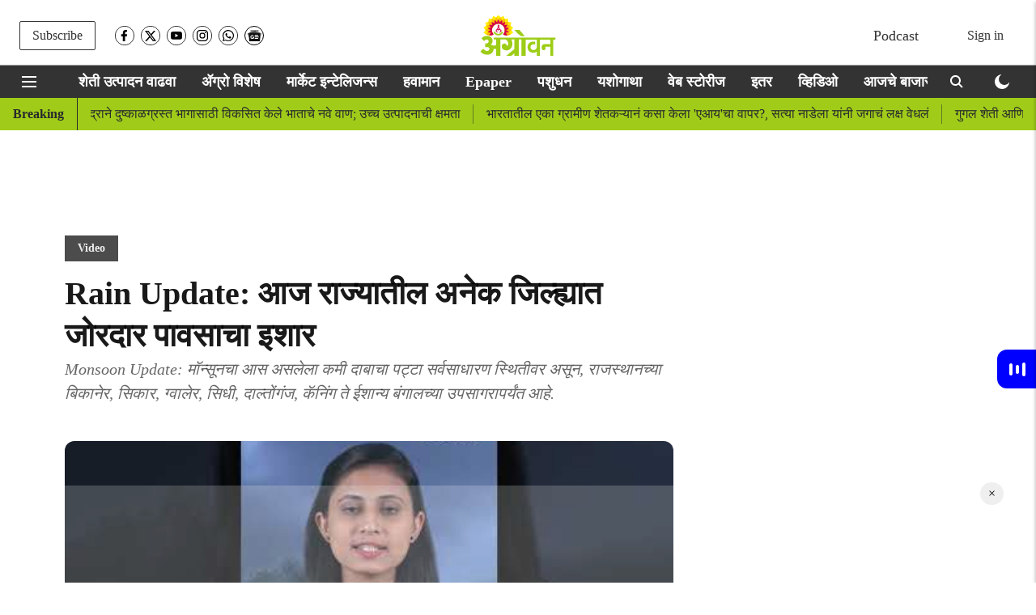

--- FILE ---
content_type: text/html; charset=utf-8
request_url: https://agrowon.esakal.com/video/heavy-rain-warning-in-many-districts-of-the-state-today
body_size: 105648
content:
<!DOCTYPE html>
<html lang="mr" dir="ltr">
<head>
    <meta charset="utf-8"/>
    <title>Rain Update: आज राज्यातील अनेक जिल्ह्यात जोरदार पावसाचा इशार</title><link rel="canonical" href="https://youtube.com/shorts/tVypkA3DjtM"/><meta name="author" content="Team Agrowon"/><meta name="news_keywords" content="rain,monsoon,weather"/><meta name="description" content="Monsoon Update: मॉन्सूनचा आस असलेला कमी दाबाचा पट्टा सर्वसाधारण स्थितीवर असून, राजस्थानच्या बिकानेर, सिकार, ग्वालेर, सिधी, दाल्तोंगंज, कॅनिंग ते ईशान्य बंगालच्या उपसागरापर्यंत आहे."/><meta name="title" content="Rain Update: आज राज्यातील अनेक जिल्ह्यात जोरदार पावसाचा इशार"/><meta name="keywords" content="rain,monsoon,weather"/><meta property="og:type" content="article"/><meta property="og:url" content="https://agrowon.esakal.com/video/heavy-rain-warning-in-many-districts-of-the-state-today"/><meta property="og:title" content="Rain Update: आज राज्यातील अनेक जिल्ह्यात जोरदार पावसाचा इशार"/><meta property="og:description" content="Weather Update: आज (ता. २५) कोकणातील पालघर, ठाणे, रायगड, रत्नागिरीसह पुणे, कोल्हापूर जिल्ह्यांच्या घाटमाथ्यावर जोरदार पावसाचा ‘ऑरेंज अलर्ट’ आहे. तसेच मुंबई, सिं"/><meta name="twitter:card" content="summary_large_image"/><meta name="twitter:title" content="Rain Update: आज राज्यातील अनेक जिल्ह्यात जोरदार पावसाचा इशार"/><meta name="twitter:description" content="Weather Update: आज (ता. २५) कोकणातील पालघर, ठाणे, रायगड, रत्नागिरीसह पुणे, कोल्हापूर जिल्ह्यांच्या घाटमाथ्यावर जोरदार पावसाचा ‘ऑरेंज अलर्ट’ आहे. तसेच मुंबई, सिं"/><meta name="robots" content="max-image-preview:large"/><meta name="twitter:image" content="https://media.assettype.com/agrowon%2F2024-07%2F425659b2-4e80-4926-b5e9-d0ccb731aa11%2FScreenshot%202024-07-24%20181701.jpg?w=1200&amp;ar=40%3A21&amp;auto=format%2Ccompress&amp;ogImage=true&amp;mode=crop&amp;enlarge=true&amp;overlay=false&amp;overlay_position=bottom&amp;overlay_width=100"/><meta property="twitter:image:alt" content="Rain Update"/><meta property="og:image" content="https://media.assettype.com/agrowon%2F2024-07%2F425659b2-4e80-4926-b5e9-d0ccb731aa11%2FScreenshot%202024-07-24%20181701.jpg?w=1200&amp;ar=40%3A21&amp;auto=format%2Ccompress&amp;ogImage=true&amp;mode=crop&amp;enlarge=true&amp;overlay=false&amp;overlay_position=bottom&amp;overlay_width=100"/><meta property="og:image:width" content="1200"/><meta property="og:image:alt" content="Rain Update"/><meta name="twitter:creator" content="@agrowon"/><meta name="twitter:site" content="@agrowon"/><meta name="twitter:domain" content="https://agrowon.esakal.com"/><meta property="fb:app_id" content="395166619111985"/><meta property="og:site_name" content="Agrowon - Agriculture News"/><script type="application/ld+json">{"@context":"http://schema.org","@type":"BreadcrumbList","itemListElement":[{"@type":"ListItem","position":1,"name":"Home","item":"https://agrowon.esakal.com"},{"@type":"ListItem","position":2,"name":"Video","item":"https://agrowon.esakal.com/video"},{"@type":"ListItem","position":3,"name":"Rain Update: आज राज्यातील अनेक जिल्ह्यात जोरदार पावसाचा इशार","item":"https://agrowon.esakal.com/video/heavy-rain-warning-in-many-districts-of-the-state-today"}]}</script><script type="application/ld+json">{"headline":"Rain Update: आज राज्यातील अनेक जिल्ह्यात जोरदार पावसाचा इशार","image":["https://media.assettype.com/agrowon/2024-07/425659b2-4e80-4926-b5e9-d0ccb731aa11/Screenshot 2024-07-24 181701.jpg?w=1200&h=675&auto=format%2Ccompress&fit=max&enlarge=true"],"url":"https://agrowon.esakal.com/video/heavy-rain-warning-in-many-districts-of-the-state-today","datePublished":"2024-07-25T07:36:00+05:30","mainEntityOfPage":{"@type":"WebPage","@id":"https://agrowon.esakal.com/video/heavy-rain-warning-in-many-districts-of-the-state-today"},"publisher":{"@type":"Organization","@context":"http://schema.org","name":"Agrowon - Agriculture News","url":"https://agrowon.esakal.com","logo":{"@context":"http://schema.org","@type":"ImageObject","author":"agrowon","contentUrl":"https://images.assettype.com/agrowon/2022-04/c9efdfa0-cd9a-46fc-86c1-3a2fdf58fa48/OM_LOGO_WEBSITE_300X56_AGROWON.png","url":"https://images.assettype.com/agrowon/2022-04/c9efdfa0-cd9a-46fc-86c1-3a2fdf58fa48/OM_LOGO_WEBSITE_300X56_AGROWON.png","name":"logo","width":"","height":""},"sameAs":["https://www.facebook.com/AGROWON/","https://twitter.com/agrowon","https://www.youtube.com/c/AgrowonDigital","https://www.instagram.com/agrowondigital/","https://www.whatsapp.com/channel/0029Va6bBAMI1rckFSh9s61r","https://news.google.com/publications/CAAqBwgKMILApAwwlLizBA?ceid=IN:mr&oc=3"],"id":"https://agrowon.esakal.com"},"author":[{"@type":"Person","givenName":"Team Agrowon","name":"Team Agrowon","url":"https://agrowon.esakal.com/author/team-agrowon"}],"keywords":"rain,monsoon,weather","dateCreated":"2024-07-25T07:36:00+05:30","dateModified":"2024-07-25T07:36:00+05:30","description":"Monsoon Update: मॉन्सूनचा आस असलेला कमी दाबाचा पट्टा सर्वसाधारण स्थितीवर असून, राजस्थानच्या बिकानेर, सिकार, ग्वालेर, सिधी, दाल्तोंगंज, कॅनिंग ते ईशान्य बंगालच्या उपसागरापर्यंत आहे.","name":"Rain Update: आज राज्यातील अनेक जिल्ह्यात जोरदार पावसाचा इशार","thumbnailUrl":["https://media.assettype.com/agrowon/2024-07/425659b2-4e80-4926-b5e9-d0ccb731aa11/Screenshot 2024-07-24 181701.jpg?w=1200&h=675&auto=format%2Ccompress&fit=max&enlarge=true"],"uploadDate":"2024-07-25T07:36:00+05:30","embedUrl":"https://www.youtube.com/shorts/tVypkA3DjtM","@type":"VideoObject","@context":"http://schema.org"}</script><script type="application/ld+json">{"headline":"Rain Update: आज राज्यातील अनेक जिल्ह्यात जोरदार पावसाचा इशार","image":[{"@type":"ImageObject","url":"https://media.assettype.com/agrowon/2024-07/425659b2-4e80-4926-b5e9-d0ccb731aa11/Screenshot 2024-07-24 181701.jpg?w=1200&h=675&auto=format%2Ccompress&fit=max&enlarge=true","width":"1200","height":"675"},{"@type":"ImageObject","url":"https://media.assettype.com/agrowon/2024-07/425659b2-4e80-4926-b5e9-d0ccb731aa11/Screenshot 2024-07-24 181701.jpg?w=1200&h=900&auto=format%2Ccompress&fit=max&enlarge=true","width":"1200","height":"900"},{"@type":"ImageObject","url":"https://media.assettype.com/agrowon/2024-07/425659b2-4e80-4926-b5e9-d0ccb731aa11/Screenshot 2024-07-24 181701.jpg?w=1200&h=1200&auto=format%2Ccompress&fit=max&enlarge=true","width":"1200","height":"1200"}],"url":"https://agrowon.esakal.com/video/heavy-rain-warning-in-many-districts-of-the-state-today","datePublished":"2024-07-25T07:36:00+05:30","mainEntityOfPage":{"@type":"WebPage","@id":"https://agrowon.esakal.com/video/heavy-rain-warning-in-many-districts-of-the-state-today"},"publisher":{"@type":"Organization","@context":"http://schema.org","name":"Agrowon - Agriculture News","url":"https://agrowon.esakal.com","logo":{"@context":"http://schema.org","@type":"ImageObject","author":"agrowon","contentUrl":"https://images.assettype.com/agrowon/2022-04/c9efdfa0-cd9a-46fc-86c1-3a2fdf58fa48/OM_LOGO_WEBSITE_300X56_AGROWON.png","url":"https://images.assettype.com/agrowon/2022-04/c9efdfa0-cd9a-46fc-86c1-3a2fdf58fa48/OM_LOGO_WEBSITE_300X56_AGROWON.png","name":"logo","width":"","height":""},"sameAs":["https://www.facebook.com/AGROWON/","https://twitter.com/agrowon","https://www.youtube.com/c/AgrowonDigital","https://www.instagram.com/agrowondigital/","https://www.whatsapp.com/channel/0029Va6bBAMI1rckFSh9s61r","https://news.google.com/publications/CAAqBwgKMILApAwwlLizBA?ceid=IN:mr&oc=3"],"id":"https://agrowon.esakal.com"},"author":[{"@type":"Person","givenName":"Team Agrowon","name":"Team Agrowon","url":"https://agrowon.esakal.com/author/team-agrowon"}],"keywords":"rain,monsoon,weather","thumbnailUrl":"https://media.assettype.com/agrowon/2024-07/425659b2-4e80-4926-b5e9-d0ccb731aa11/Screenshot 2024-07-24 181701.jpg?w=1200&h=675&auto=format%2Ccompress&fit=max&enlarge=true","articleBody":"Weather Update: आज (ता. २५) कोकणातील पालघर, ठाणे, रायगड, रत्नागिरीसह पुणे, कोल्हापूर जिल्ह्यांच्या घाटमाथ्यावर जोरदार पावसाचा ‘ऑरेंज अलर्ट’ आहे. तसेच मुंबई, सिंधुदुर्ग, नाशिक, जालना, परभणी, हिंगोली, नांदेड, नागपूर, गोंदिया, गडचिरोली जिल्ह्यांत जोरदार पावसाचा इशारा ‘येलो अलर्ट’ आहे. उर्वरित राज्यात पावसाच्या हलक्या सरींची शक्यता आहे.&nbsp;झारखंड आणि परिसरावर ७.६ किलोमीटर उंचीवर चक्राकार वाऱ्यांची स्थिती कायम आहे. मॉन्सूनचा आस असलेला कमी दाबाचा पट्टा सर्वसाधारण स्थितीवर असून, राजस्थानच्या बिकानेर, सिकार, ग्वालेर, सिधी, दाल्तोंगंज, कॅनिंग ते ईशान्य बंगालच्या उपसागरापर्यंत आहे. दक्षिण गुजरातपासून ते उत्तर केरळ किनाऱ्याला समांतर कमी दाबाचा पट्टा सक्रिय असून, गुजरात, मध्य प्रदेशातून पूर्व-पश्‍चिम वाहणाऱ्या परस्पर विरोधी वाऱ्यांचे जोड क्षेत्र सक्रिय आहे..ॲग्रोवनचे सदस्य व्हाशॉपिंगसाठी &#39;सकाळ प्राईम डील्स&#39;च्या भन्नाट ऑफर्स पाहण्यासाठी क्लिक करा.Read the Latest Agriculture News in Marathi &amp; Watch Agriculture videos on Agrowon. Get the Latest Farming Updates on Market Intelligence, Market updates, Bazar Bhav, Animal Care, Weather Updates and Farmer Success Stories in Marathi.ताज्या कृषी घडामोडींसाठी फेसबुक, ट्विटर, इन्स्टाग्राम , टेलिग्रामवर आणि व्हॉट्सॲप आम्हाला फॉलो करा. तसेच, ॲग्रोवनच्या यूट्यूब चॅनेलला आजच सबस्क्राइब करा.","dateCreated":"2024-07-25T07:36:00+05:30","dateModified":"2024-07-25T07:36:00+05:30","name":"Rain Update: आज राज्यातील अनेक जिल्ह्यात जोरदार पावसाचा इशार","isPartOf":{"@type":"WebPage","url":"https://agrowon.esakal.com/video/heavy-rain-warning-in-many-districts-of-the-state-today","primaryImageOfPage":{"@type":"ImageObject","url":"https://media.assettype.com/agrowon/2024-07/425659b2-4e80-4926-b5e9-d0ccb731aa11/Screenshot 2024-07-24 181701.jpg?w=1200&h=675&auto=format%2Ccompress&fit=max&enlarge=true","width":"1200","height":"675"}},"alternativeHeadline":"","description":null,"@type":"NewsArticle","@context":"http://schema.org"}</script><link rel="amphtml" href="https://agrowon.esakal.com/amp/story/video/heavy-rain-warning-in-many-districts-of-the-state-today"/>
    <link href="/manifest.json" rel="manifest">
    <link rel="icon" href="/favicon.ico" type="image/x-icon">
    <meta content="width=device-width, initial-scale=1" name="viewport">
    <meta name="apple-mobile-web-app-capable" content="yes">
    <meta name="apple-mobile-web-app-status-bar-style" content="black">
    <meta name="apple-mobile-web-app-title" content="agrowon">
    <meta name="theme-color" content="#ffffff">

    

    
<script>
  window._izq = window._izq || [];
  window._izq.push(["init"]);
</script>
    
<script async="true" src="https://cdn.izooto.com/scripts/24979988a17d428cf7021789fe758f8bb08ffa84.js"></script>
  



            
  
      <script type="application/javascript">
      (() => setTimeout(() => {
        const scriptTag = document.createElement("script");
        scriptTag.setAttribute("src", "//pagead2.googlesyndication.com/pagead/js/adsbygoogle.js");
        scriptTag.setAttribute("async", "true");
        const head = document.head;
        head.insertBefore(scriptTag, head.firstElementChild);
        (adsbygoogle = window.adsbygoogle || []).push({
          google_ad_client: "pub-0327893541412000",
          enable_page_level_ads: true
        });
      }, 4000))();
      </script>
  


    
    <!-- Styles for CLS start-->
    <style>
        :root {
            --logoWidth: 190px;
            --logoHeight: 32px;
        }
        .header-height {
            height: 48px !important;
        }
        .sticky-header-height {
            height:  48px !important;
        }
        .logoHeight {
            max-height: 32px !important;
            max-width: 190px !important;
        }
        @media (min-width: 768px) {
            :root {
                --logoWidth: 300px;
                --logoHeight: 56px;
            }
            .header-height {
                height: 73px !important;
            }
            .sticky-header-height {
                height: 113px !important;
            }
            .logoHeight {
                max-height: 56px !important;
                max-width: 300px !important;
            }
        }
    </style>
   <!-- Styles for CLS end-->

    <style>
         
        @font-face {
          font-family: Mukta;
          font-style: normal;
          font-weight: 400;
          font-display: swap;
          src: ;
        }
        @font-face {
          font-family: Mukta;
          font-style: normal;
          font-weight: 700;
          font-display: swap;
          src: ;
        }
        @font-face {
          font-family: Mukta;
          font-style: normal;
          font-weight: 400;
          font-display: swap;
          src: ;
        }
        @font-face {
          font-family: Mukta;
          font-display: swap;
          font-weight: 700; 
          font-style: normal;
          src: ;
        }
        
        body.fonts-loaded {--primaryFont: "Mukta", -apple-system, BlinkMacSystemFont, 'Segoe UI', 'Roboto', 'Oxygen', 'Ubuntu', 'Cantarell',
  'Fira Sans', 'Droid Sans', 'Helvetica Neue', sans-serif;--secondaryFont: "Mukta", -apple-system, BlinkMacSystemFont, 'Segoe UI', 'Roboto', 'Oxygen', 'Ubuntu', 'Cantarell',
  'Fira Sans', 'Droid Sans', 'Helvetica Neue', sans-serif;--fontsize-larger: 24px;--fontsize-halfjumbo: 32px;--fontsize-largest: 29px;--fontsize-smaller: 11px;--fontsize-small: 13px;--fontsize-medium: 16px;}
        #sw-wrapper{position:fixed;background-color:#fff;align-items:center;margin:0 40px 48px;width:294px;height:248px;box-shadow:0 0 10px 0 rgba(0,0,0,.19);bottom:0;z-index:1001;flex-direction:column;display:none;right:0}.sw-app{font-weight:700;text-transform:capitalize}.sw-url{color:#858585;font-size:12px}#sw-wrapper .sw-wrapper--image{width:56px;margin-bottom:10px}#sw-wrapper #service-worker-popup{position:absolute;border:0;border-radius:0;bottom:32px;background-color:var(--primaryColor,#2c61ad)}#sw-wrapper #close-dialog{align-self:flex-end;border:0;background-color:transparent;color:var(--primaryColor,#000);padding:12px}#sw-wrapper #close-dialog svg{width:24px}@media (min-width:320px) and (max-width:767px){#sw-wrapper{position:fixed;background-color:#fff;width:100%;align-items:center;justify-content:start;height:248px;bottom:0;z-index:1001;flex-direction:column;margin:0}}
        </style>
    <style>
        /*! normalize.css v7.0.0 | MIT License | github.com/necolas/normalize.css */html{-ms-text-size-adjust:100%;-webkit-text-size-adjust:100%;line-height:1.15}article,aside,footer,header,nav,section{display:block}h1{font-size:2em;margin:.67em 0}figcaption,figure,main{display:block}figure{margin:1em 40px}hr{box-sizing:content-box;height:0;overflow:visible}pre{font-family:monospace;font-size:1em}a{-webkit-text-decoration-skip:objects;background-color:transparent}abbr[title]{border-bottom:none;text-decoration:underline;text-decoration:underline dotted}b,strong{font-weight:bolder}code,kbd,samp{font-family:monospace;font-size:1em}dfn{font-style:italic}mark{background-color:#ff0;color:#000}small{font-size:80%}sub,sup{font-size:75%;line-height:0;position:relative;vertical-align:baseline}sub{bottom:-.25em}sup{top:-.5em}audio,video{display:inline-block}audio:not([controls]){display:none;height:0}img{border-style:none}svg:not(:root){overflow:hidden}button,input,optgroup,select,textarea{font-family:var(--primaryFont);font-size:100%;line-height:1.15;margin:0}button,input{overflow:visible}button,select{text-transform:none}[type=reset],[type=submit],button,html [type=button]{-webkit-appearance:button}[type=button]::-moz-focus-inner,[type=reset]::-moz-focus-inner,[type=submit]::-moz-focus-inner,button::-moz-focus-inner{border-style:none;padding:0}[type=button]:-moz-focusring,[type=reset]:-moz-focusring,[type=submit]:-moz-focusring,button:-moz-focusring{outline:1px dotted ButtonText}fieldset{padding:.35em .75em .625em}legend{box-sizing:border-box;color:inherit;display:table;max-width:100%;padding:0;white-space:normal}progress{display:inline-block;vertical-align:baseline}textarea{overflow:auto}[type=checkbox],[type=radio]{box-sizing:border-box;padding:0}[type=number]::-webkit-inner-spin-button,[type=number]::-webkit-outer-spin-button{height:auto}[type=search]{-webkit-appearance:textfield;outline-offset:-2px}[type=search]::-webkit-search-cancel-button,[type=search]::-webkit-search-decoration{-webkit-appearance:none}::-webkit-file-upload-button{-webkit-appearance:button;font:inherit}details,menu{display:block}summary{display:list-item}canvas{display:inline-block}[hidden],template{display:none}:root{--transparentBlack:rgba(53,53,53,.5);--blackTransparent:rgba(0,0,0,.2);--rgbBlack:0,0,0;--rgbWhite:255,255,255;--white:#fff;--black:#000;--shaded-grey:#6f6d70;--base-blue:#2f73e4;--slighty-darker-blue:#4860bc;--gray-light:#818181;--grey:#dadada;--light-blue:#e7e7f6;--orange:#e84646;--light-gray:#333;--off-grey:#dadee1;--lighter-gray:#797979;--darkest-gray:#333;--darker-gray:#313131;--faded-gray:#0f0f0f;--red:#ff7171;--bright-red:#de0c0b;--blue:#023048;--gray:#5c5c5c;--gray-darkest:#232323;--gray-lighter:#a4a4a4;--gray-lightest:#e9e6e6;--facebook:#4e71a8;--twitter:#1cb7eb;--linkedin:#0077b5;--whatsapp:#25d366;--concrete:#f2f2f2;--tundora:#4c4c4c;--greyBlack:#464646;--gray-whiter:#d8d8d8;--gray-white-fa:#fafafa;--lightBlue:#5094fb;--whitest:#eaeaea;--darkBlue:#132437;--paragraphColor:#4d4d4d;--success:#2dbe65;--defaultDarkBackground:#262626;--defaultDarkBorder:rgba(161,175,194,.1);--font-size-smaller:12px;--font-size-small:14px;--font-size-base:16px;--font-size-medium:18px;--fontsize-large:24px;--fontsize-larger:32px;--oneColWidth:73px;--sevenColWidth:655px;--outerSpace:calc(50vw - 594px);--headerWidth:122px;--headerLargeWidth:190px;--headerHeight:32px;--bold:bold;--normal:normal}@media (min-width:768px){:root{--headerWidth:300px;--headerHeight:56px;--headerLargeWidth:300px}}html{font-size:100%}body{font-family:var(--primaryFont);font-size:1rem;font-weight:400;line-height:var(--bodyLineHeight);text-rendering:auto}h1,h2,h3,h4,h5,h6,ol,p,ul{font-weight:400;margin:0;padding:0}h1{font-size:2.25rem;font-weight:300;line-height:1.38889rem}h1,h2{font-family:var(--primaryFont)}h2{font-size:2rem;line-height:2.22222rem;padding:.75rem 0 .5rem}h3{font-family:var(--primaryFont);font-size:1.8125rem;line-height:1.24138rem;word-break:normal}h4{font-size:1.5rem}h4,h5{font-weight:700;line-height:1.33333rem}h5{font-size:1.125rem}h6{font-size:.8125rem;line-height:1.23077rem}p{font-size:1rem;line-height:var(--bodyLineHeight)}li,p{font-family:var(--primaryFont)}:root{--zIndex-60:600;--zIndex-header-item:601;--zIndex-social:499;--zIndex-social-popup:1000;--zIndex-sub-menu:9;--zIndex-99:99;--zIndex-search:999;--zIndex-menu:2;--zIndex-loader-overlay:1100}.play-icon{position:relative}.play-icon:after,.play-icon:before{content:"";display:block;left:50%;position:absolute;top:50%;transform:translateX(-50%) translateY(-50%)}.play-icon:before{background:#000;border-radius:50%;height:46px;opacity:.8;width:46px;z-index:10}@media (min-width:768px){.play-icon:before{height:60px;width:60px}}.play-icon:after{border-bottom:7px solid transparent;border-left:11px solid #fff;border-top:7px solid transparent;height:0;margin-left:2px;width:0;z-index:11}@media (min-width:768px){.play-icon:after{border-bottom:9px solid transparent;border-left:15px solid #fff;border-top:9px solid transparent}}.play-icon--small:before{height:46px;width:46px}@media (min-width:768px){.play-icon--small:before{height:46px;width:46px}}.play-icon--small:after{border-bottom:7px solid transparent;border-left:11px solid #fff;border-top:7px solid transparent}@media (min-width:768px){.play-icon--small:after{border-bottom:9px solid transparent;border-left:15px solid #fff;border-top:9px solid transparent}}.play-icon--medium:before{height:46px;width:46px}@media (min-width:768px){.play-icon--medium:before{height:65px;width:65px}}.play-icon--medium:after{border-bottom:7px solid transparent;border-left:11px solid #fff;border-top:7px solid transparent}@media (min-width:768px){.play-icon--medium:after{border-bottom:13px solid transparent;border-left:20px solid #fff;border-top:13px solid transparent}}.play-icon--large:before{height:46px;width:46px}@media (min-width:768px){.play-icon--large:before{height:100px;width:100px}}.play-icon--large:after{border-bottom:7px solid transparent;border-left:11px solid #fff;border-top:7px solid transparent}@media (min-width:768px){.play-icon--large:after{border-bottom:15px solid transparent;border-left:22px solid #fff;border-top:15px solid transparent}}.component-wrapper{overflow:auto;padding:32px 15px}.component-wrapper,.maxwidth-wrapper{margin-left:auto;margin-right:auto;max-width:1172px}.component-wrapper-fluid{margin-bottom:15px}@media (min-width:768px){.component-wrapper-fluid{padding-top:15px}}.card-background-color{background-color:var(--white)}.card>:nth-child(3){clear:both;content:""}.app-ad{overflow:hidden;text-align:center;width:100%}.app-ad--vertical{padding-bottom:15px;text-align:center}@media (min-width:768px){.app-ad--vertical{text-align:right}}.app-ad--mrec .adBox,.app-ad--mrec .adbutler-wrapper{padding:30px 0}.app-ad--story-mrec .adBox,.app-ad--story-mrec .adbutler-wrapper{padding-bottom:35px}.app-ad--leaderboard .adBox,.app-ad--leaderboard .adbutler-wrapper{padding:8px}.app-ad--horizontal{clear:both}.app-ad--horizontal .adBox,.app-ad--horizontal .adbutler-wrapper{padding:15px 0}.app-ad--story-horizontal .adBox,.app-ad--story-horizontal .adbutler-wrapper{padding-bottom:25px}.app-ad--grid-horizontal{grid-column:1/4}.video-play-icon{display:block;position:relative}.video-play-icon:before{background-size:88px;content:"";display:block;height:90px;left:50%;position:absolute;top:50%;transform:translate(-50%,-50%);width:90px;z-index:10}.qt-button{border-radius:100px;color:#fff;font-family:var(--primaryFont);font-size:1rem;font-weight:300;padding:10px 28px;text-align:center}.qt-button:hover{cursor:pointer}.qt-button--primary{background:#2f73e4}.qt-button--secondary{background:#2f73e4;border:1px solid #fff}.qt-button--transparent{background:transparent;border:2px solid #2f73e4;color:#2f73e4}.overlay{background:rgba(0,0,0,.09);display:none;height:100%;left:0;position:fixed;top:0;width:100%;z-index:600}.overlay--active{display:block}.sidebar{height:100%;left:0;overflow:scroll;padding:50px 48px;position:fixed;top:0;transform:translateX(-100%);transition:transform 375ms cubic-bezier(0,0,.2,1);width:100%;z-index:601}@media (min-width:768px){.sidebar{width:445px}}.sidebar.open{background-color:var(--headerBackgroundColor,#fff);color:var(--headerTextColor,#333);transform:translateX(0);transition:transform 375ms cubic-bezier(.4,0,1,1)}.ltr-side-bar{left:auto;right:0;transform:translateX(100%)}.ltr-arrow{left:0;position:absolute;right:unset}.sidebar.open.ltr-side-bar{transform:translateX(0)}.sidebar__nav__logo{font-family:var(--primaryFont);font-size:2.125rem;font-weight:700;margin-bottom:60px}.sidebar__nav__logo:after,.sidebar__nav__logo:before{content:"";display:table}.sidebar__nav__logo:after{clear:both}.sidebar__nav__logo .logo{color:#2f73e4;display:inline-block;float:left;font-family:var(--primaryFont);font-size:2.125rem;font-weight:700;max-width:210px;padding:0}.sidebar__nav__logo .logo .app-logo__element{max-height:85px;object-fit:contain}.sidebar__nav__logo .close{color:var(--headerIconColor,#a9a9a9);cursor:pointer;float:right;font-weight:300;height:22px;position:relative;top:16px;width:22px}.sidebar__social li{display:inline-block}.sidebar__social li a{margin-right:25px}ul.sidebar__info{border-top:2px solid #2f73e4;margin:0 0 50px;padding-top:30px}ul.sidebar__info li a{font-size:1.375rem!important;font-weight:300}ul.submenu li a{color:var(--headerTextColor,#a9a9a9);font-size:1.375rem;padding-bottom:25px}.sidebar__nav{font-family:var(--primaryFont)}.sidebar__nav ul{list-style:none;margin:0;padding:0}.sidebar__nav ul li{clear:both}.sidebar__nav ul li a,.sidebar__nav ul li span{cursor:pointer;display:block;font-size:1.625rem;font-weight:300;padding-bottom:30px}.sidebar__nav ul li a:hover,.sidebar__nav ul li span:hover{color:var(--headerIconColor,#a9a9a9)}.sidebar__nav ul li.has--submenu .submenu-arrow{float:right}.sidebar__nav ul li.has--submenu a,.sidebar__nav ul li.has--submenu div{display:flex;justify-content:space-between}.sidebar__nav ul li.has--submenu .submenu-arrow:after{border-style:solid;border-width:.07em .07em 0 0;color:#9e9e9e;content:"";display:inline-block;float:right;height:.45em;position:relative;top:.45em;transform:rotate(135deg);transition:transform .3s;vertical-align:top;width:.45em;will-change:transform}.sidebar__nav ul li.has--submenu.open .submenu-arrow:after{top:.65em;transform:rotate(315deg)}ul.submenu li a:hover{color:var(--headerIconColor,#a9a9a9)}ul.submenu{display:none;padding-left:38px}input,ul.submenu--show{display:block}input{background:#fff;border:none;border-radius:4px;color:#a3a3a3;font-weight:300;padding:10px 15px;width:100%}button{border-radius:100px;color:#fff;font-size:1rem;padding:10px 27px}.qt-search{align-items:center;display:flex;position:relative}.qt-search__form-wrapper{width:100%}.qt-search__form-wrapper form input{background-color:transparent;border-bottom:1px solid #d8d8d8;border-radius:0;font-size:32px;font-weight:700;opacity:.5;outline:none;padding:8px 0}.qt-search__form .search-icon{background:transparent;border:none;cursor:pointer;height:24px;outline:none;position:absolute;right:0;top:0;width:24px}html[dir=rtl] .search-icon{left:0;right:auto}.loader-overlay-container{align-items:center;background-color:rgba(0,0,0,.8);bottom:0;display:flex;flex-direction:column-reverse;justify-content:center;left:0;position:fixed;right:0;top:0;z-index:var(--zIndex-loader-overlay)}.spinning-loader{animation:spinAnimation 1.1s ease infinite;border-radius:50%;font-size:10px;height:1em;position:relative;text-indent:-9999em;transform:translateZ(0);width:1em}@keyframes spinAnimation{0%,to{box-shadow:0 -2.6em 0 0 var(--white),1.8em -1.8em 0 0 var(--blackTransparent),2.5em 0 0 0 var(--blackTransparent),1.75em 1.75em 0 0 var(--blackTransparent),0 2.5em 0 0 var(--blackTransparent),-1.8em 1.8em 0 0 var(--blackTransparent),-2.6em 0 0 0 hsla(0,0%,100%,.5),-1.8em -1.8em 0 0 hsla(0,0%,100%,.7)}12.5%{box-shadow:0 -2.6em 0 0 hsla(0,0%,100%,.7),1.8em -1.8em 0 0 var(--white),2.5em 0 0 0 var(--blackTransparent),1.75em 1.75em 0 0 var(--blackTransparent),0 2.5em 0 0 var(--blackTransparent),-1.8em 1.8em 0 0 var(--blackTransparent),-2.6em 0 0 0 var(--blackTransparent),-1.8em -1.8em 0 0 hsla(0,0%,100%,.5)}25%{box-shadow:0 -2.6em 0 0 hsla(0,0%,100%,.5),1.8em -1.8em 0 0 hsla(0,0%,100%,.7),2.5em 0 0 0 var(--white),1.75em 1.75em 0 0 var(--blackTransparent),0 2.5em 0 0 var(--blackTransparent),-1.8em 1.8em 0 0 var(--blackTransparent),-2.6em 0 0 0 var(--blackTransparent),-1.8em -1.8em 0 0 var(--blackTransparent)}37.5%{box-shadow:0 -2.6em 0 0 var(--blackTransparent),1.8em -1.8em 0 0 hsla(0,0%,100%,.5),2.5em 0 0 0 hsla(0,0%,100%,.7),1.75em 1.75em 0 0 var(--white),0 2.5em 0 0 var(--blackTransparent),-1.8em 1.8em 0 0 var(--blackTransparent),-2.6em 0 0 0 var(--blackTransparent),-1.8em -1.8em 0 0 var(--blackTransparent)}50%{box-shadow:0 -2.6em 0 0 var(--blackTransparent),1.8em -1.8em 0 0 var(--blackTransparent),2.5em 0 0 0 hsla(0,0%,100%,.5),1.75em 1.75em 0 0 hsla(0,0%,100%,.7),0 2.5em 0 0 var(--white),-1.8em 1.8em 0 0 var(--blackTransparent),-2.6em 0 0 0 var(--blackTransparent),-1.8em -1.8em 0 0 var(--blackTransparent)}62.5%{box-shadow:0 -2.6em 0 0 var(--blackTransparent),1.8em -1.8em 0 0 var(--blackTransparent),2.5em 0 0 0 var(--blackTransparent),1.75em 1.75em 0 0 hsla(0,0%,100%,.5),0 2.5em 0 0 hsla(0,0%,100%,.7),-1.8em 1.8em 0 0 var(--white),-2.6em 0 0 0 var(--blackTransparent),-1.8em -1.8em 0 0 var(--blackTransparent)}75%{box-shadow:0 -2.6em 0 0 var(--blackTransparent),1.8em -1.8em 0 0 var(--blackTransparent),2.5em 0 0 0 var(--blackTransparent),1.75em 1.75em 0 0 var(--blackTransparent),0 2.5em 0 0 hsla(0,0%,100%,.5),-1.8em 1.8em 0 0 hsla(0,0%,100%,.7),-2.6em 0 0 0 var(--white),-1.8em -1.8em 0 0 var(--blackTransparent)}87.5%{box-shadow:0 -2.6em 0 0 var(--blackTransparent),1.8em -1.8em 0 0 var(--blackTransparent),2.5em 0 0 0 var(--blackTransparent),1.75em 1.75em 0 0 var(--blackTransparent),0 2.5em 0 0 var(--blackTransparent),-1.8em 1.8em 0 0 hsla(0,0%,100%,.5),-2.6em 0 0 0 hsla(0,0%,100%,.7),-1.8em -1.8em 0 0 var(--white)}}.icon.loader{fill:var(--primaryColor);height:50px;left:calc(50% - 50px);position:fixed;top:calc(50% - 25px);width:100px}:root{--arrow-c-brand1:#ff214b;--arrow-c-brand2:#1bbb87;--arrow-c-brand3:#6fe7c0;--arrow-c-brand4:#f6f8ff;--arrow-c-brand5:#e9e9e9;--arrow-c-accent1:#2fd072;--arrow-c-accent2:#f5a623;--arrow-c-accent3:#f81010;--arrow-c-accent4:#d71212;--arrow-c-accent5:#f2f2f2;--arrow-c-accent6:#e8eaed;--arrow-c-mono1:#000;--arrow-c-mono2:rgba(0,0,0,.9);--arrow-c-mono3:rgba(0,0,0,.7);--arrow-c-mono4:rgba(0,0,0,.6);--arrow-c-mono5:rgba(0,0,0,.3);--arrow-c-mono6:rgba(0,0,0,.2);--arrow-c-mono7:rgba(0,0,0,.1);--arrow-c-invert-mono1:#fff;--arrow-c-invert-mono2:hsla(0,0%,100%,.9);--arrow-c-invert-mono3:hsla(0,0%,100%,.7);--arrow-c-invert-mono4:hsla(0,0%,100%,.6);--arrow-c-invert-mono5:hsla(0,0%,100%,.3);--arrow-c-invert-mono6:hsla(0,0%,100%,.2);--arrow-c-invert-mono7:hsla(0,0%,100%,.1);--arrow-c-invert-mono8:#dedede;--arrow-c-invert-mono9:hsla(0,0%,87%,.1);--arrow-c-dark:#0d0d0d;--arrow-c-light:#fff;--arrow-spacing-xxxs:2px;--arrow-spacing-xxs:4px;--arrow-spacing-xs:8px;--arrow-spacing-s:12px;--arrow-spacing-m:16px;--arrow-spacing-20:20px;--arrow-spacing-l:24px;--arrow-spacing-xl:32px;--arrow-spacing-28:28px;--arrow-spacing-48:48px;--arrow-spacing-40:40px;--arrow-spacing-96:96px;--arrow-fs-tiny:14px;--arrow-fs-xs:16px;--arrow-fs-s:18px;--arrow-fs-m:20px;--arrow-fs-l:24px;--arrow-fs-xl:26px;--arrow-fs-xxl:30px;--arrow-fs-huge:32px;--arrow-fs-big:40px;--arrow-fs-jumbo:54px;--arrow-fs-28:28px;--arrow-typeface-primary:-apple-system,BlinkMacSystemFont,"Helvetica Neue",Helvetica,Arial,sans-serif;--arrow-typeface-secondary:Verdana,Geneva,Tahoma,sans-serif;--arrow-sans-serif:sans-serif;--arrow-lh-1:1;--arrow-lh-2:1.2;--arrow-lh-3:1.3;--arrow-lh-4:1.4;--arrow-lh-5:1.5;--arrow-fw-light:300;--arrow-fw-normal:400;--arrow-fw-500:500;--arrow-fw-semi-bold:600;--arrow-fw-bold:700;--light-border:var(--arrow-c-invert-mono7);--dark-border:var(--arrow-c-mono7);--fallback-img:#e8e8e8;--z-index-9:9;--z-index-1:1}.arrow-component{-webkit-font-smoothing:antialiased;-moz-osx-font-smoothing:grayscale;-moz-font-feature-settings:"liga" on;font-family:var(--arrow-typeface-primary);font-weight:var(--arrow-fw-normal);text-rendering:optimizeLegibility}.arrow-component h1,.arrow-component h2,.arrow-component h3,.arrow-component h4,.arrow-component h5,.arrow-component h6,.arrow-component ol,.arrow-component ul{font-family:var(--arrow-typeface-primary)}.arrow-component li,.arrow-component p{font-size:var(--arrow-fs-xs);line-height:var(--arrow-lh-1)}.arrow-component figure{margin:0;padding:0}.arrow-component h1{font-size:var(--arrow-fs-28);font-stretch:normal;font-style:normal;font-weight:var(--arrow-fw-bold);letter-spacing:normal;line-height:var(--arrow-lh-3)}@media only screen and (min-width:768px){.arrow-component h1{font-size:var(--arrow-fs-big)}}.arrow-component h2{font-size:var(--arrow-fs-l);font-stretch:normal;font-style:normal;font-weight:var(--arrow-fw-bold);letter-spacing:normal;line-height:var(--arrow-lh-3)}@media only screen and (min-width:768px){.arrow-component h2{font-size:var(--arrow-fs-huge)}}.arrow-component h3{font-size:var(--arrow-fs-m);font-stretch:normal;font-style:normal;font-weight:var(--arrow-fw-bold);letter-spacing:normal;line-height:var(--arrow-lh-3)}@media only screen and (min-width:768px){.arrow-component h3{font-size:var(--arrow-fs-l)}}.arrow-component h4{font-size:var(--arrow-fs-s);font-stretch:normal;font-style:normal;font-weight:var(--arrow-fw-bold);letter-spacing:normal;line-height:var(--arrow-lh-3)}@media only screen and (min-width:768px){.arrow-component h4{font-size:var(--arrow-fs-m)}}.arrow-component h5{font-size:var(--arrow-fs-xs);font-stretch:normal;font-style:normal;font-weight:var(--arrow-fw-bold);letter-spacing:normal;line-height:var(--arrow-lh-3)}@media only screen and (min-width:768px){.arrow-component h5{font-size:var(--arrow-fs-s)}}.arrow-component h6{font-size:var(--arrow-fs-xs);font-weight:var(--arrow-fw-bold);line-height:var(--arrow-lh-3)}.arrow-component h6,.arrow-component p{font-stretch:normal;font-style:normal;letter-spacing:normal}.arrow-component p{font-family:var(--arrow-typeface-secondary);font-size:var(--arrow-fs-m);font-weight:400;line-height:var(--arrow-lh-5);word-break:break-word}.arrow-component.full-width-with-padding{margin-left:calc(-50vw + 50%);margin-right:calc(-50vw + 50%);padding:var(--arrow-spacing-m) calc(50vw - 50%) var(--arrow-spacing-xs) calc(50vw - 50%)}.p-alt{font-size:var(--arrow-fs-xs);font-stretch:normal;font-style:normal;font-weight:400;letter-spacing:normal;line-height:var(--arrow-lh-5)}.author-name,.time{font-weight:400}.author-name,.section-tag,.time{font-size:var(--arrow-fs-tiny);font-stretch:normal;font-style:normal;letter-spacing:normal}.section-tag{font-weight:700;line-height:normal}.arr-hidden-desktop{display:none}@media only screen and (max-width:768px){.arr-hidden-desktop{display:block}}.arr-hidden-mob{display:block}@media only screen and (max-width:768px){.arr-hidden-mob{display:none}}.arr-custom-style a{border-bottom:1px solid var(--arrow-c-mono2);color:var(--arrow-c-mono2)}.arr-story-grid{grid-column-gap:var(--arrow-spacing-l);display:grid;grid-template-columns:repeat(4,minmax(auto,150px));margin:0 12px;position:relative}@media only screen and (min-width:768px){.arr-story-grid{grid-template-columns:[grid-start] minmax(48px,auto) [container-start] repeat(12,minmax(auto,55px)) [container-end] minmax(48px,auto) [grid-end];margin:unset}}@media only screen and (min-width:768px) and (min-width:1025px){.arr-story-grid{grid-template-columns:[grid-start] minmax(56px,auto) [container-start] repeat(12,minmax(auto,73px)) [container-end] minmax(56px,auto) [grid-end]}}.content-style{display:contents}.with-rounded-corners,.with-rounded-corners img{border-radius:var(--arrow-spacing-s)}.arr-image-placeholder{background-color:#f0f0f0}.arr--share-sticky-wrapper{bottom:0;justify-items:flex-start;margin:var(--arrow-spacing-l) 0;position:absolute;right:0;top:120px}@media only screen and (min-width:1025px){.arr--share-sticky-wrapper{left:0;right:unset}}html[dir=rtl] .arr--share-sticky-wrapper{left:0;right:unset}@media only screen and (min-width:1025px){html[dir=rtl] .arr--share-sticky-wrapper{left:unset;right:0}}:root{--max-width-1172:1172px;--spacing-40:40px}body{--arrow-typeface-primary:var(--primaryFont);--arrow-typeface-secondary:var(--secondaryFont);--arrow-c-brand1:var(--primaryColor);--fallback-img:var(--primaryColor);background:#f5f5f5;color:var(--textColor);margin:0;overflow-anchor:none;overflow-x:hidden}#container{min-height:100vh;width:100%}#header-logo img,#header-logo-mobile img{align-content:center;height:var(--logoHeight);width:var(--logoWidth)}.breaking-news-wrapper{min-height:32px}@media (min-width:768px){.breaking-news-wrapper{min-height:40px}}.breaking-news-wrapper.within-container{min-height:48px}@media (min-width:768px){.breaking-news-wrapper.within-container{min-height:72px}}#row-4{max-width:1172px;min-height:100%}*{box-sizing:border-box}.container{margin:0 auto;max-width:1172px;padding:0 16px}h1{font-family:Open Sans,sans-serif;font-size:1.875rem;font-weight:800;margin:10px 0;text-transform:uppercase}h1 span{font-family:Cardo,serif;font-size:1.5rem;font-style:italic;font-weight:400;margin:0 5px;text-transform:none}.toggle{display:block;height:30px;margin:30px auto 10px;width:28px}.toggle span:after,.toggle span:before{content:"";left:0;position:absolute;top:-9px}.toggle span:after{top:9px}.toggle span{display:block;position:relative}.toggle span,.toggle span:after,.toggle span:before{backface-visibility:hidden;background-color:#000;border-radius:2px;height:5px;transition:all .3s;width:100%}.toggle.on span{background-color:transparent}.toggle.on span:before{background-color:#fff;transform:rotate(45deg) translate(5px,5px)}.toggle.on span:after{background-color:#fff;transform:rotate(-45deg) translate(7px,-8px)}.story-card__image.story-card__image--cover.set-fallback{padding:0}a{color:inherit;text-decoration:none}.arr--headline,.arr--story-headline{word-break:break-word}.arrow-component.arr--four-col-sixteen-stories .arr--collection-name h3,.arrow-component.arr--two-col-four-story-highlight .arr--collection-name h3{font-size:inherit;font-weight:inherit}.arrow-component.arr--collection-name .arr-collection-name-border-left{font-size:1.625rem!important;margin-left:-4px;min-width:8px;width:8px}@media (min-width:768px){.arrow-component.arr--collection-name .arr-collection-name-border-left{font-size:2.125rem!important}}.arrow-component.arr--headline h2{padding:0}.sticky-layer{box-shadow:0 1px 6px 0 rgba(0,0,0,.1);left:0;position:fixed;right:0;top:0;z-index:var(--zIndex-search)}.ril__toolbarItem .arr--hyperlink-button{position:relative;top:6px}.arr--text-element p{margin-bottom:15px;word-break:break-word}.arr--text-element ul li{font-family:var(--arrow-typeface-secondary);font-size:var(--arrow-fs-s);line-height:var(--arrow-lh-5);margin-bottom:4px;word-break:break-word}@media (min-width:768px){.arr--text-element ul li{font-size:var(--arrow-fs-m)}}.arr--text-element ol li{margin-bottom:4px}.arr--text-element ul li p{margin-bottom:unset}.arr--blurb-element blockquote{margin:unset}.arr--quote-element p:first-of-type{font-family:var(--primaryFont)}.elm-onecolstorylist{grid-column:1/4}.ril-image-current{width:auto!important}.ril__image,.ril__imageNext,.ril__imagePrev{max-width:100%!important}.rtl-twoColSixStories .arr--content-wrapper{order:-1}.rtl-threeColTwelveStories{order:2}.author-card-wrapper div{display:inline!important}.mode-wrapper{min-width:52px;padding:var(--arrow-spacing-xs) var(--arrow-spacing-m)}@media (--viewport-medium ){.mode-wrapper{min-width:44px;padding:var(--arrow-spacing-xs) var(--arrow-spacing-s)}}img.qt-image{object-fit:cover;width:100%}.qt-image-16x9{margin:0;overflow:hidden;padding-top:56.25%;position:relative}.qt-image-16x9 img{left:0;position:absolute;top:0}.qt-responsive-image{margin:0;overflow:hidden;padding-top:56.25%;position:relative}@media (min-width:768px){.qt-responsive-image{padding-top:37.5%}}.qt-responsive-image img{left:0;position:absolute;top:0}.qt-image-2x3{margin:0}img{display:block;max-width:100%;width:100%}.row{clear:both}.row:after,.row:before{content:"";display:table}.row:after{clear:both}@media (min-width:768px){.col-4:nth-of-type(2n){margin-right:0}}.section__head__title{margin-bottom:20px}@media (min-width:992px){.section__head__title{margin-bottom:30px}}.sub--section{background:rgba(0,0,0,.5);color:#fff;font-size:1.25rem;font-weight:700;padding:6px 14px}.section__card--image{margin-bottom:23px}.author--submission{color:#3d3d3d;font-size:.6875rem;font-weight:300}@media (min-width:992px){.author--submission{font-size:.875rem}}.slick-next{margin-right:0}@media (min-width:992px){.slick-next{margin-right:20px}}.slick-prev{margin-left:0}@media (min-width:992px){.slick-prev{margin-left:20px}}body.dir-right{direction:rtl}.story-element-data-table{max-width:calc(100vw - 24px);overflow:auto;word-break:normal!important}@media (min-width:768px){.story-element-data-table{max-width:62vw}}@media (min-width:768px) and (min-width:1024px){.story-element-data-table{max-width:100%}}.story-element-data-table table{border-collapse:collapse;margin:0 auto}.story-element-data-table th{background-color:var(--gray-lighter)}.story-element-data-table td,.story-element-data-table th{border:1px solid var(--shaded-grey);min-width:80px;padding:5px;vertical-align:text-top}html[dir=rtl] .story-element-data-table table{direction:ltr}html[dir=rtl] .story-element-data-table td,html[dir=rtl] .story-element-data-table th{direction:rtl}.static-container{color:var(--staticTextColor);margin-bottom:15px;margin-left:auto;margin-right:auto;max-width:1172px;overflow:auto;padding:15px 15px 0}@media (min-width:768px){.static-container{padding:30px}}@media (min-width:992px){.static-container{padding:50px 120px}}.static-container__wrapper{padding:20px}@media (min-width:768px){.static-container__wrapper{padding:30px}}@media (min-width:992px){.static-container__wrapper{padding:30px 40px}}.static-container h1,.static-container__headline{color:var(--staticHeadlineColor);font-family:var(--primaryFont);font-size:1.5rem;font-weight:700;line-height:var(--headlineLineHeight);margin:10px 0;text-align:left;text-transform:capitalize}@media (min-width:768px){.static-container h1,.static-container__headline{font-size:1.5rem;margin-bottom:30px}}@media (min-width:992px){.static-container h1,.static-container__headline{font-size:2rem}}.static-container h2,.static-container__sub-headline{color:var(--staticHeadlineColor);font-size:1.25rem;font-weight:700;line-height:1.5}@media (min-width:768px){.static-container h2,.static-container__sub-headline{font-size:1.25rem}}@media (min-width:992px){.static-container h2,.static-container__sub-headline{font-size:1.5rem}}.static-container h3{color:var(--staticHeadlineColor);font-size:1rem;font-weight:700;line-height:1.5;margin-bottom:4px;margin-top:12px}@media (min-width:768px){.static-container h3{font-size:1rem}}@media (min-width:992px){.static-container h3{font-size:1.25rem}}.static-container h4{color:var(--staticHeadlineColor);font-size:1rem;font-weight:700;margin-bottom:4px;margin-top:12px}@media (min-width:992px){.static-container h4{font-size:1.125rem}}.static-container h5,.static-container h6{color:var(--staticHeadlineColor);font-size:1rem;font-weight:700;margin-bottom:4px;margin-top:12px}.static-container__media-object{display:flex;flex-direction:column}.static-container__media-object-info{color:var(--staticInfoColor);font-style:italic;margin:10px 0 15px}@media (min-width:768px){.static-container__media-object-content{display:flex}}.static-container__media-object-content__image{flex-basis:190px;flex-shrink:0;margin:0 15px 15px 0}.static-container__media-object-content__image img{border:1px solid var(--mode-color);border-radius:50%}.static-container ol,.static-container ul,.static-container__list{color:var(--staticTextColor);margin-top:15px;padding-left:20px}.static-container li{color:var(--staticTextColor)}.static-container p,.static-container__description,.static-container__list,.static-container__media-object{color:var(--staticTextColor);font-family:var(--secondaryFont);font-size:1rem;line-height:1.5;margin-bottom:15px}.static-container p:last-child,.static-container__description:last-child,.static-container__list:last-child,.static-container__media-object:last-child{margin-bottom:25px}@media (min-width:992px){.static-container p,.static-container__description,.static-container__list,.static-container__media-object{font-size:1.25rem}}.static-container__tlm-list{padding-left:20px}.static-container__subheadline{margin-bottom:10px}.static-container__footer--images{align-items:center;display:flex;flex-wrap:wrap;height:50px;justify-content:space-between;margin:30px 0}.static-container__footer--images img{height:100%;width:auto}.static-container__override-list{margin-left:17px}.static-container__override-list-item{padding-left:10px}.static-container__override-a,.static-container__override-a:active,.static-container__override-a:focus,.static-container__override-a:hover{color:var(--primaryColor);cursor:pointer;text-decoration:underline}.static-container .awards-image{margin:0 auto;width:200px}.svg-handler-m__social-svg-wrapper__C20MA,.svg-handler-m__svg-wrapper__LhbXl{align-items:center;display:flex;height:24px}.svg-handler-m__social-svg-wrapper__C20MA{margin-right:8px}.dir-right .svg-handler-m__social-svg-wrapper__C20MA{margin-left:8px;margin-right:unset}@media (min-width:768px){.svg-handler-m__mobile__1cu7J{display:none}}.svg-handler-m__desktop__oWJs5{display:none}@media (min-width:768px){.svg-handler-m__desktop__oWJs5{display:block}}.svg-handler-m__wrapper-mode-icon__hPaAN{display:flex}.breaking-news-module__title__oWZgt{background-color:var(--breakingNewsBgColor);border-right:1px solid var(--breakingNewsTextColor);color:var(--breakingNewsTextColor);display:none;font-family:var(--secondaryFont);font-size:14px;z-index:1}.dir-right .breaking-news-module__title__oWZgt{border-left:1px solid var(--breakingNewsTextColor);border-right:none;padding-left:20px}@media (min-width:1200px){.breaking-news-module__title__oWZgt{display:block;font-size:16px;font-weight:700;padding:2px 16px}}.breaking-news-module__content__9YorK{align-self:center;color:var(--breakingNewsTextColor);display:block;font-family:var(--secondaryFont);font-size:14px;font-weight:400;padding:0 16px}@media (min-width:1200px){.breaking-news-module__content__9YorK{font-size:16px}}.breaking-news-module__full-width-container__g7-8x{background-color:var(--breakingNewsBgColor);display:flex;width:100%}.breaking-news-module__container__mqRrr{background-color:var(--breakingNewsBgColor);display:flex;margin:0 auto;max-width:1142px}.breaking-news-module__bg-wrapper__6CUzG{padding:8px 0}@media (min-width:1200px){.breaking-news-module__bg-wrapper__6CUzG{padding:16px 0}}.breaking-news-module__breaking-news-collection-wrapper__AQr0N{height:32px;overflow:hidden;white-space:nowrap}@media (min-width:1200px){.breaking-news-module__breaking-news-collection-wrapper__AQr0N{height:40px}}.breaking-news-module__breaking-news-wrapper__FVlA4{align-self:center;overflow:hidden;white-space:nowrap;width:100%}.react-marquee-box,.react-marquee-box .marquee-landscape-wrap{height:100%;left:0;overflow:hidden;position:relative;top:0;width:100%}.react-marquee-box .marquee-landscape-wrap{align-items:center;display:flex}.marquee-landscape-item.marquee-landscape-item-alt{display:none}.react-marquee-box .marquee-landscape-wrap .marquee-landscape-item{height:100%;white-space:nowrap}.react-marquee-box .marquee-landscape-wrap .marquee-landscape-item .marquee-container{color:var(--breakingNewsTextColor);display:inline-block;height:100%;padding:0 16px;position:relative;white-space:nowrap}.react-marquee-box .marquee-landscape-wrap .marquee-landscape-item .marquee-container.dot-delimiter:after{content:".";position:absolute;right:0;top:-4px}.react-marquee-box .marquee-landscape-wrap .marquee-landscape-item .marquee-container.pipe-delimiter:after{border-right:1px solid var(--breakingNewsTextColor);content:" ";height:100%;opacity:.5;position:absolute;right:0;top:0}.react-marquee-box .marquee-landscape-wrap .marquee-landscape-exceed .marquee-container:last-child:after{content:none}.user-profile-m__avatar__ZxI5f{border-radius:5px;width:24px}.user-profile-m__sign-in-btn__h-njy{min-width:61px}@media (max-width:766px){.user-profile-m__sign-in-btn__h-njy{display:none}}.user-profile-m__sign-in-svg__KufX4{display:none}@media (max-width:766px){.user-profile-m__sign-in-svg__KufX4{display:block}}.user-profile-m__sign-btn__1r1gq .user-profile-m__white-space__i1e3z{color:var(--black);color:var(--secondaryHeaderTextColor,var(--black));cursor:pointer}.user-profile-m__single-layer__Lo815.user-profile-m__sign-btn__1r1gq .user-profile-m__white-space__i1e3z{color:var(--black);color:var(--primaryHeaderTextColor,var(--black))}.user-profile-m__user-data__d1KDl{background-color:var(--white);background-color:var(--secondaryHeaderBackgroundColor,var(--white));box-shadow:0 2px 10px 0 rgba(0,0,0,.1);position:absolute;right:0;top:38px;width:200px;z-index:999}@media (min-width:767px){.user-profile-m__user-data__d1KDl{right:-10px;top:50px}}.user-profile-m__overlay__ShmRW{bottom:0;cursor:auto;height:100vh;left:0;overflow:scroll;right:0;top:0;z-index:9999}@media (min-width:767px){.user-profile-m__overlay__ShmRW{overflow:hidden}}.user-profile-m__user-data__d1KDl ul{color:var(--black);color:var(--primaryHeaderTextColor,var(--black));list-style:none;padding:12px 0}.user-profile-m__user-details__4iOZz{height:24px;position:relative;width:24px}.user-profile-m__user-details__4iOZz .icon.author-icon{fill:var(--black);fill:var(--secondaryHeaderTextColor,var(--black));cursor:pointer}.user-profile-m__single-layer__Lo815.user-profile-m__user-details__4iOZz .icon.author-icon{fill:var(--black);fill:var(--primaryHeaderTextColor,var(--black));cursor:pointer}.user-profile-m__user-details__4iOZz img{border-radius:50%;cursor:pointer;height:24px;width:24px}.user-profile-m__user-data__d1KDl ul li{color:var(--black);color:var(--secondaryHeaderTextColor,var(--black));padding:8px 16px}.user-profile-m__user-data__d1KDl ul li a{display:block}.user-profile-m__user-data__d1KDl ul li:hover{background:rgba(0,0,0,.2)}body.user-profile-m__body-scroll__meqnJ{overflow:hidden}.user-profile-m__single-layer__Lo815 .user-profile-m__user-data__d1KDl{background-color:var(--white);background-color:var(--primaryHeaderBackgroundColor,var(--white));right:-20px}@media (min-width:767px){.user-profile-m__single-layer__Lo815 .user-profile-m__user-data__d1KDl{right:-30px;top:42px}}.user-profile-m__single-layer__Lo815 .user-profile-m__user-data__d1KDl ul li a{color:var(--black);color:var(--primaryHeaderTextColor,var(--black))}.menu-m__top-level-menu__rpg59{display:flex;flex-wrap:wrap;list-style:none;overflow-x:auto;overflow:inherit}@media (min-width:768px){.menu-m__top-level-menu__rpg59{scrollbar-width:none}}.menu-m__primary-menu-scroll__uneJ2{overflow:hidden}@media (min-width:768px){.menu-m__primary-menu-override__E7mf2{flex-wrap:unset}}.menu-m__menu-item__Zj0zc a{white-space:unset}@media (min-width:768px){.menu-m__sub-menu__KsNTf{left:auto}}.menu-m__sub-menu__KsNTf{left:inherit}.menu-m__horizontal-submenu__rNu81{border-bottom:1px solid var(--white);display:block;overflow-x:unset;position:unset}@media (min-width:768px){.menu-m__horizontal-submenu__rNu81{border-bottom:unset}}.menu-m__sub-menu-placeholder__RElas{padding:8px 11px}.menu-m__sub-menu-rtl__gCNPL{display:flex;flex-direction:row-reverse}@media (min-width:768px){.menu-m__sub-menu-rtl__gCNPL{transform:none!important}}.menu-m__sidebar__HWXlc .menu-m__sub-menu__KsNTf{background-color:#fff;background-color:var(--primaryHeaderBackgroundColor,#fff);display:none;font-family:var(--secondaryFont);font-size:16px;list-style-type:none;top:45px;width:220px}.menu-m__menu-row__89SgS.menu-m__menu__JD9zy .menu-m__sub-menu__KsNTf{background-color:#fff;background-color:var(--headerBackgroundColor,#fff);box-shadow:0 8px 16px 0 var(--blackTransparent);display:none;list-style-type:none;position:absolute;top:45px}.menu-m__menu-row__89SgS.menu-m__menu__JD9zy .menu-m__has-child__iKnw- .menu-m__sub-menu__KsNTf{-ms-overflow-style:none;background-color:#fff;background-color:var(--primaryHeaderBackgroundColor,#fff);box-shadow:0 8px 16px 0 var(--blackTransparent);list-style-type:none;max-height:445px;overflow-y:scroll;position:absolute;top:100%;z-index:var(--zIndex-menu)}@media (min-width:768px){.menu-m__menu-row__89SgS.menu-m__menu__JD9zy .menu-m__has-child__iKnw- .menu-m__sub-menu__KsNTf{display:none;min-width:184px;width:240px}}.menu-m__menu-row__89SgS.menu-m__menu__JD9zy .menu-m__has-child__iKnw- .menu-m__sub-menu__KsNTf::-webkit-scrollbar{display:none}.menu-m__header-default__FM3UM .menu-m__sub-menu-item__MxQxv:hover,.menu-m__header-secondary__2faEx .menu-m__sub-menu-item__MxQxv:hover{background-color:rgba(0,0,0,.2);color:var(--light-gray);color:var(--primaryHeaderTextColor,var(--light-gray))}.menu-m__sidebar__HWXlc .menu-m__sub-menu__KsNTf .menu-m__sub-menu-item__MxQxv{display:flex;margin:0;padding:0;text-decoration:none}.menu-m__sidebar__HWXlc .menu-m__sub-menu__KsNTf .menu-m__sub-menu-item__MxQxv,.menu-m__single-layer__1yFK7 .menu-m__sub-menu__KsNTf .menu-m__sub-menu-item__MxQxv{background-color:#fff;background-color:var(--primaryHeaderBackgroundColor,#fff);color:#333;color:var(--primaryHeaderTextColor,#333)}.menu-m__menu-row__89SgS.menu-m__menu__JD9zy .menu-m__sub-menu__KsNTf .menu-m__sub-menu-item__MxQxv{color:#000;color:var(--primaryHeaderTextColor,#000);display:block;font-family:var(--secondaryFont);font-size:var(--font-size-medium);padding:8px 12px;text-decoration:none;white-space:unset}@media (min-width:768px){.menu-m__menu-row__89SgS.menu-m__menu__JD9zy .menu-m__sub-menu__KsNTf .menu-m__sub-menu-item__MxQxv{white-space:normal}}.menu-m__sidebar__HWXlc .menu-m__sub-menu__KsNTf .menu-m__sub-menu-item__MxQxv:hover{background-color:rgba(0,0,0,.2);color:#333;color:var(--secondaryHeaderTextColor,#333)}@media (min-width:768px){.menu-m__sidebar__HWXlc .menu-m__sub-menu__KsNTf .menu-m__sub-menu-item__MxQxv:hover{background-color:rgba(0,0,0,.2);color:#333;color:var(--primaryHeaderTextColor,#333)}.menu-m__single-layer__1yFK7 .menu-m__sub-menu__KsNTf .menu-m__sub-menu-item__MxQxv:hover{background-color:rgba(0,0,0,.2)}}.menu-m__menu-row__89SgS.menu-m__menu__JD9zy .menu-m__sub-menu__KsNTf .menu-m__sub-menu-item__MxQxv:hover{background-color:rgba(0,0,0,.2);color:#333;color:var(--primaryHeaderTextColor,#333)}.menu-m__header-default__FM3UM{flex-wrap:unset;overflow-x:auto}.menu-m__header-default__FM3UM .menu-m__sub-menu__KsNTf.menu-m__open-submenu__qgadX{align-items:baseline;display:flex;left:0;line-height:18px;margin-top:0;max-width:unset;width:100%}@media (max-width:767px){.menu-m__header-default__FM3UM .menu-m__sub-menu__KsNTf.menu-m__open-submenu__qgadX{left:0!important}}.menu-m__header-default__FM3UM .menu-m__menu-item__Zj0zc{color:var(--black);color:var(--primaryHeaderTextColor,var(--black));display:block;font-family:var(--primaryFont);font-size:14px;font-weight:var(--bold);padding:6px 16px;transition:color .4s ease;white-space:nowrap}@media (min-width:768px){.menu-m__header-default__FM3UM .menu-m__menu-item__Zj0zc{font-size:18px}}.menu-m__header-default__FM3UM .menu-m__menu-item__Zj0zc a{color:var(--black);color:var(--primaryHeaderTextColor,var(--black));display:block;font-family:var(--primaryFont);font-size:14px;font-weight:var(--bold);padding:0;transition:color .4s ease;white-space:nowrap}@media (min-width:768px){.menu-m__header-default__FM3UM .menu-m__menu-item__Zj0zc a{font-size:18px}}.menu-m__header-default__FM3UM .menu-m__sub-menu-item__MxQxv a{font-weight:400}@media (min-width:768px){.menu-m__menu-item__Zj0zc .menu-m__sub-menu-item__MxQxv a{white-space:normal}}.menu-m__sidebar__HWXlc .menu-m__menu-item__Zj0zc.menu-m__has-child__iKnw-{align-items:center;cursor:pointer;justify-content:space-between}@media (min-width:768px){.menu-m__header-default__FM3UM .menu-m__menu-item__Zj0zc.menu-m__has-child__iKnw-:hover,.menu-m__single-layer-header-default__AjB1l .menu-m__menu-item__Zj0zc.menu-m__has-child__iKnw-:hover{box-shadow:0 10px 0 -1px var(--black);box-shadow:0 10px 0 -1px var(--primaryHeaderTextColor,var(--black))}}.menu-m__header-one-secondary__nTBfy{display:none}@media (min-width:768px){.menu-m__header-one-secondary__nTBfy{align-items:center;display:flex}}.menu-m__header-secondary__2faEx .menu-m__menu-item__Zj0zc,.menu-m__header-secondary__2faEx .menu-m__menu-item__Zj0zc a,.menu-m__header-secondary__2faEx .menu-m__menu-item__Zj0zc span{color:var(--black);color:var(--secondaryHeaderTextColor,var(--black));font-family:var(--primaryFont);font-size:var(--font-size-small);font-weight:var(--normal);margin-right:1em;white-space:nowrap;z-index:var(--zIndex-header-item)}@media (min-width:768px){.menu-m__header-secondary__2faEx .menu-m__menu-item__Zj0zc,.menu-m__header-secondary__2faEx .menu-m__menu-item__Zj0zc a,.menu-m__header-secondary__2faEx .menu-m__menu-item__Zj0zc span{font-size:var(--font-size-medium)}.menu-m__header-default__FM3UM .menu-m__menu-item__Zj0zc.menu-m__has-child__iKnw-:hover .menu-m__sub-menu__KsNTf,.menu-m__header-secondary__2faEx .menu-m__menu-item__Zj0zc.menu-m__has-child__iKnw-:hover .menu-m__sub-menu__KsNTf,.menu-m__single-layer-header-default__AjB1l .menu-m__menu-item__Zj0zc.menu-m__has-child__iKnw-:hover .menu-m__sub-menu__KsNTf{display:block;padding:8px 0;transform:translateX(-10%);z-index:var(--zIndex-sub-menu)}html[dir=rtl] .menu-m__header-default__FM3UM .menu-m__menu-item__Zj0zc.menu-m__has-child__iKnw-:hover .menu-m__sub-menu__KsNTf,html[dir=rtl] .menu-m__header-secondary__2faEx .menu-m__menu-item__Zj0zc.menu-m__has-child__iKnw-:hover .menu-m__sub-menu__KsNTf,html[dir=rtl] .menu-m__single-layer-header-default__AjB1l .menu-m__menu-item__Zj0zc.menu-m__has-child__iKnw-:hover .menu-m__sub-menu__KsNTf{transform:translateX(10%)}}.menu-m__header-two-secondary__uLj0V{display:none}@media (min-width:768px){.menu-m__header-two-secondary__uLj0V{display:flex}.menu-m__show-app-download-links__a1gMf{flex-wrap:nowrap}}.menu-m__single-layer-header-default__AjB1l .menu-m__menu-item__Zj0zc .menu-m__desktop-links__EN5ds{display:block}@media (max-width:767px){.menu-m__single-layer-header-default__AjB1l .menu-m__menu-item__Zj0zc .menu-m__desktop-links__EN5ds{display:none}}.menu-m__single-layer-header-default__AjB1l .menu-m__menu-item__Zj0zc .menu-m__mobile-links__o2Saj{display:none}.menu-m__single-layer-header-default__AjB1l .menu-m__menu-item__Zj0zc{color:var(--black);color:var(--primaryHeaderTextColor,var(--black));display:none;font-family:var(--primaryFont);font-weight:var(--bold);margin-right:1em;padding:6px 0 4px;transition:color .4s ease;white-space:nowrap}@media (min-width:768px){.menu-m__single-layer-header-default__AjB1l .menu-m__menu-item__Zj0zc{display:block;font-size:18px;margin-right:24px;padding:12px 0}}.menu-m__header-four-secondary__J7e7X,.menu-m__header-three-secondary__-Kt9j{display:none}@media (min-width:768px){.menu-m__header-four-secondary__J7e7X,.menu-m__header-three-secondary__-Kt9j{display:flex;justify-content:flex-end}}.menu-m__sidebar__HWXlc .menu-m__menu-item__Zj0zc{display:flex;flex-wrap:wrap;font-size:18px;font-weight:700;position:relative}.menu-m__single-layer__1yFK7 .menu-m__menu-item__Zj0zc{color:#333;color:var(--primaryHeaderTextColor,#333);font-family:var(--primaryFont)}.menu-m__header-four-secondary__J7e7X .menu-m__menu-item__Zj0zc:last-child,.menu-m__header-three-secondary__-Kt9j .menu-m__menu-item__Zj0zc:last-child{margin-right:0}.menu-m__sidebar__HWXlc{display:flex;flex-direction:column;list-style:none;padding:1.75em 0 0}@media (min-width:768px){.menu-m__sidebar__HWXlc{padding:.75em 0 0}}.menu-m__sidebar__HWXlc .menu-m__sub-menu__KsNTf.menu-m__open__-3KPp{display:flex;flex-direction:column;margin:0 0 0 25px}.menu-m__sidebar__HWXlc .menu-m__sub-menu__KsNTf.menu-m__close__5ab-z{display:none}.menu-m__sidebar__HWXlc .menu-m__arrow__yO8hR{color:#333;color:var(--primaryHeaderTextColor,#333)}@media (max-width:767px){.menu-m__sidebar__HWXlc .menu-m__arrow__yO8hR{display:none}}.menu-m__sidebar__HWXlc .menu-m__mobile-arrow__7MrW0{color:#333;color:var(--primaryHeaderTextColor,#333)}@media (min-width:768px){.menu-m__sidebar__HWXlc .menu-m__mobile-arrow__7MrW0{display:none}}.menu-m__sidebar__HWXlc .menu-m__menu-item__Zj0zc a,.menu-m__sidebar__HWXlc .menu-m__menu-item__Zj0zc span{display:inline;padding:.75em 24px}.menu-m__sidebar__HWXlc .menu-m__menu-item__Zj0zc.menu-m__has-child__iKnw- a,.menu-m__sidebar__HWXlc .menu-m__menu-item__Zj0zc.menu-m__has-child__iKnw- div{align-self:flex-start;flex-basis:calc(100% - 72px)}.menu-m__sidebar__HWXlc .menu-m__menu-item__Zj0zc:hover{background-color:rgba(0,0,0,.2)}@media (min-width:768px){.menu-m__sidebar__HWXlc .menu-m__menu-item__Zj0zc:hover{color:#333;color:var(--primaryHeaderTextColor,#333)}}.menu-m__single-layer__1yFK7 .menu-m__arrow__yO8hR{color:#333;color:var(--primaryHeaderTextColor,#333)}@media (max-width:767px){.menu-m__single-layer__1yFK7 .menu-m__arrow__yO8hR{display:none}}.menu-m__single-layer__1yFK7 .menu-m__mobile-arrow__7MrW0{color:#333;color:var(--primaryHeaderTextColor,#333)}@media (min-width:768px){.menu-m__single-layer__1yFK7 .menu-m__mobile-arrow__7MrW0{display:none}}.menu-m__sidebar__HWXlc .menu-m__horizontal-submenu__rNu81{border-bottom:none}.menu-m__sidebar__HWXlc .menu-m__submenu-open__gbgYD:hover{background-color:#fff;background-color:var(--primaryHeaderBackgroundColor,#fff)}.menu-m__sidebar__HWXlc .menu-m__submenu-open__gbgYD .menu-m__arrow__yO8hR{transform:rotate(180deg)}@media (max-width:767px){.menu-m__sidebar__HWXlc .menu-m__submenu-open__gbgYD .menu-m__arrow__yO8hR{display:none}}.menu-m__sidebar__HWXlc .menu-m__submenu-open__gbgYD .menu-m__mobile-arrow__7MrW0{transform:rotate(180deg)}@media (min-width:768px){.menu-m__sidebar__HWXlc .menu-m__submenu-open__gbgYD .menu-m__mobile-arrow__7MrW0{display:none}}.menu-m__sidebar__HWXlc .menu-m__menu-item__Zj0zc .menu-m__arrow__yO8hR{display:flex;justify-content:center}@media (max-width:767px){.menu-m__sidebar__HWXlc .menu-m__menu-item__Zj0zc .menu-m__arrow__yO8hR{display:none}}.menu-m__sidebar__HWXlc .menu-m__menu-item__Zj0zc .menu-m__mobile-arrow__7MrW0{display:flex;justify-content:center}@media (min-width:768px){.menu-m__sidebar__HWXlc .menu-m__menu-item__Zj0zc .menu-m__mobile-arrow__7MrW0{display:none}}.menu-m__sidebar__HWXlc .menu-m__sub-menu__KsNTf .menu-m__sub-menu-item__MxQxv a,.menu-m__sidebar__HWXlc .menu-m__sub-menu__KsNTf .menu-m__sub-menu-item__MxQxv span{flex-basis:100%;padding:15px 32px}@media (max-width:767px){.menu-m__header-default__FM3UM .menu-m__menu-item__Zj0zc .menu-m__desktop-links__EN5ds,.menu-m__sidebar__HWXlc .menu-m__menu-item__Zj0zc .menu-m__desktop-links__EN5ds{display:none}}.menu-m__sidebar__HWXlc .menu-m__menu-item__Zj0zc.menu-m__has-child__iKnw- .menu-m__desktop-links__EN5ds{align-self:center;flex-basis:calc(100% - 72px);padding:12px 24px}@media (max-width:767px){.menu-m__sidebar__HWXlc .menu-m__menu-item__Zj0zc.menu-m__has-child__iKnw- .menu-m__desktop-links__EN5ds{display:none}}.menu-m__sidebar__HWXlc .menu-m__menu-item__Zj0zc.menu-m__has-child__iKnw- .menu-m__desktop-links__EN5ds>a{padding:0}.menu-m__header-default__FM3UM .menu-m__menu-item__Zj0zc .menu-m__mobile-links__o2Saj,.menu-m__sidebar__HWXlc .menu-m__menu-item__Zj0zc .menu-m__mobile-links__o2Saj{display:block}@media (min-width:768px){.menu-m__header-default__FM3UM .menu-m__menu-item__Zj0zc .menu-m__mobile-links__o2Saj,.menu-m__sidebar__HWXlc .menu-m__menu-item__Zj0zc .menu-m__mobile-links__o2Saj{display:none}}.menu-m__sidebar__HWXlc .menu-m__menu-item__Zj0zc.menu-m__has-child__iKnw- .menu-m__mobile-links__o2Saj{align-self:center;flex-basis:calc(100% - 72px);padding:12px 24px}@media (min-width:768px){.menu-m__sidebar__HWXlc .menu-m__menu-item__Zj0zc.menu-m__has-child__iKnw- .menu-m__mobile-links__o2Saj{display:none}}.side-bar-transition-enter-done>.menu-m__sidebar__HWXlc .menu-m__horizontal-submenu__rNu81{border-bottom:none}.menu-m__single-layer__1yFK7 .menu-m__menu-item__Zj0zc.menu-m__has-child__iKnw-.menu-m__submenu-open__gbgYD.menu-m__horizontal-submenu__rNu81{background-color:#fff;background-color:var(--primaryHeaderBackgroundColor,#fff)}@media (min-width:768px){.menu-m__single-layer__1yFK7 .menu-m__menu-item__Zj0zc.menu-m__has-child__iKnw-.menu-m__submenu-open__gbgYD.menu-m__horizontal-submenu__rNu81{background-color:unset}.menu-m__single-layer-header-default__AjB1l{height:100%}.menu-m__single-layer-header-default__AjB1l .menu-m__menu-item__Zj0zc{align-items:center;display:flex;height:100%}.menu-m__sub-menu__KsNTf .menu-m__sub-menu-item__MxQxv a{display:block;width:100%}}.app-store-icon,.google-play-icon{display:none;vertical-align:middle}@media (min-width:768px){.app-store-icon,.google-play-icon{display:block}}.google-play-icon{margin-left:8px}.app-store-icon{margin-right:8px}.header{cursor:pointer}#header-subscribe-button{cursor:pointer;width:-moz-max-content;width:max-content}.search-m__single-layer__pscu7 .search{color:var(--black);color:var(--primaryHeaderTextColor,var(--black))}.search-m__search-wrapper__c0iFA .search-m__search-icon__LhB-k{cursor:pointer}.search-m__search-wrapper__c0iFA .search-m__search-icon__LhB-k.search-m__highlight-search__-9DUx{opacity:.5}.search-m__back-button__BunrC{background-color:transparent;border:none;border-radius:unset;color:unset;cursor:pointer;font-size:unset;left:10px;outline:none;padding:10px;position:absolute;top:3px;z-index:var(--zIndex-social-popup)}@media (min-width:768px){.search-m__back-button__BunrC{left:0;padding:10px 24px;top:15px}}.search-m__back-button__BunrC svg{color:var(--black);color:var(--secondaryHeaderTextColor,var(--black))}.search-m__single-layer__pscu7 .search-m__back-button__BunrC svg{color:var(--white);color:var(--primaryHeaderTextColor,var(--white))}.search-m__internal-search-wrapper__rZ2t1{margin:0 auto;max-width:300px;position:relative;width:calc(100vw - 88px);z-index:var(--zIndex-header-item)}@media (min-width:768px){.search-m__internal-search-wrapper__rZ2t1{margin:19px auto;max-width:780px}.search-m__single-layer__pscu7 .search-m__internal-search-wrapper__rZ2t1{margin:11px auto}}.search-m__search-wrapper__c0iFA{align-items:center;display:flex;justify-content:flex-end;padding:1px;z-index:var(--zIndex-header-item)}.search-m__search-form__ggEYt{height:47px;left:0;opacity:0;position:absolute;right:0;top:0;transform:translateY(-20px);transition:all .4s ease;visibility:hidden}@media (min-width:768px){.search-m__search-form__ggEYt{height:73px}}.search-m__search-form__ggEYt input[type=search]{-webkit-appearance:none;background-color:var(--white);background-color:var(--secondaryHeaderBackgroundColor,var(--white));border-radius:0;color:var(--black);color:var(--secondaryHeaderTextColor,var(--black));font-size:var(--font-size-base);margin:8px auto;max-width:300px;outline:none;padding:8px 15px}@media (min-width:768px){.search-m__search-form__ggEYt input[type=search]{font-size:18px;margin:19px auto;max-width:780px}}.search-m__single-layer__pscu7 .search-m__search-form__ggEYt input[type=search]{background-color:var(--white);background-color:var(--primaryHeaderBackgroundColor,var(--white));color:var(--black);color:var(--primaryHeaderTextColor,var(--black))}@media (min-width:768px){.search-m__single-layer__pscu7 .search-m__search-form__ggEYt input[type=search]{margin:11px auto}}.search-m__search-form--visible__zuDWz{background-color:var(--white);background-color:var(--secondaryHeaderBackgroundColor,var(--white));color:var(--black);color:var(--secondaryHeaderTextColor,var(--black));height:47px;opacity:1;transform:translateY(0);visibility:visible;z-index:var(--zIndex-search)}@media (min-width:768px){.search-m__search-form--visible__zuDWz{height:73px}}.search-m__search-form--visible__zuDWz ::-moz-placeholder{color:var(--black);color:var(--secondaryHeaderTextColor,var(--black));font-weight:var(--bold);opacity:.4}.search-m__search-form--visible__zuDWz ::placeholder{color:var(--black);color:var(--secondaryHeaderTextColor,var(--black));font-weight:var(--bold);opacity:.4}.search-m__single-layer__pscu7 .search-m__search-form--visible__zuDWz ::-moz-placeholder{color:var(--black);color:var(--primaryHeaderTextColor,var(--black))}.search-m__single-layer__pscu7 .search-m__search-form--visible__zuDWz ::placeholder{color:var(--black);color:var(--primaryHeaderTextColor,var(--black))}.search-m__single-layer__pscu7 .search-m__search-form--visible__zuDWz{background-color:var(--white);background-color:var(--primaryHeaderBackgroundColor,var(--white));color:var(--black);color:var(--primaryHeaderTextColor,var(--black))}@media (min-width:768px){.search-m__single-layer__pscu7 .search-m__search-form--visible__zuDWz{height:56px}}.search-m__search-clear-btn__HCJa4{background-color:transparent;border:none;cursor:pointer;outline:none;padding:10px;position:absolute;right:10px;top:3px;z-index:var(--zIndex-search)}@media (min-width:768px){.search-m__search-clear-btn__HCJa4{padding:10px 24px;right:0;top:15px}}.search-m__single-layer__pscu7 .search-m__search-clear-btn__HCJa4{fill:var(--white);fill:var(--primaryHeaderTextColor,var(--white));right:0;top:3px}@media (min-width:768px){.search-m__single-layer__pscu7 .search-m__search-clear-btn__HCJa4{top:6px}}.search-m__single-layer__pscu7 .search-m__back-button__BunrC{left:0;top:3px}@media (min-width:768px){.search-m__single-layer__pscu7 .search-m__back-button__BunrC{top:6px}}.search-m__header-two__s4FrC .search-m__search-clear-btn__HCJa4{padding:10px;right:3%}@media (min-width:768px){.search-m__header-two__s4FrC .search-m__search-clear-btn__HCJa4{padding:10px 8px;right:unset}}html[dir=rtl] .search-m__search-close-btn__9Mdec,html[dir=rtl] .search-m__search-for-open-form__Vdh7U{left:0;right:auto}input:-webkit-autofill,input:-webkit-autofill:focus{-webkit-transition:background-color 600000s 0s,color 600000s 0s;transition:background-color 600000s 0s,color 600000s 0s}.social-follow-m__sidebar__ZQ5QD{display:flex;flex-wrap:wrap;list-style:none;margin:16px 24px 24px}.social-follow-m__sidebar__ZQ5QD .social-follow-m__social-link__548h3{margin:8px 16px 8px 0}.social-follow-m__sidebar__ZQ5QD .social-follow-m__social-link__548h3 svg{margin-left:0;margin-right:0}.social-follow-m__header__qS0rR,.social-follow-m__single-layer-header-five__RfAhV,.social-follow-m__single-layer-header-four__-M1Bu,.social-follow-m__single-layer-header__P9mBI{display:none}@media (min-width:768px){.social-follow-m__header__qS0rR,.social-follow-m__single-layer-header-five__RfAhV,.social-follow-m__single-layer-header-four__-M1Bu,.social-follow-m__single-layer-header__P9mBI{align-items:center;display:flex;list-style:none}}.social-follow-m__header-four__Qbemr{margin-left:24px}.social-follow-m__single-layer-header__P9mBI{margin:0 12px}body{-webkit-tap-highlight-color:transparent}.sidebar-module__sidebar__YQFN5{-ms-overflow-style:none;background-color:#fff;background-color:var(--primaryHeaderBackgroundColor,#fff);bottom:0;color:#333;color:var(--primaryHeaderTextColor,#333);height:100vh;left:0;overflow:scroll;position:absolute;top:0;transition:transform .3s!important;width:100vw;z-index:601}@media (min-width:768px){.sidebar-module__sidebar__YQFN5{height:calc(100vh - var(--layer1-height-desktop) - var(--layer2-height-desktop));left:0;top:40px;width:263px}}.sidebar-module__sidebar__YQFN5::-webkit-scrollbar{display:none}.sidebar-module__overlay__KcW-h{display:none;height:100vh;left:0;position:absolute;top:48px;width:100vw;z-index:600}@media (min-width:768px){.sidebar-module__overlay__KcW-h{top:-80px}}.sidebar-module__overlay-open-right__YFm3t.sidebar-module__overlay--active__Wj5t-{display:block;left:0;position:absolute;right:0;transform:translateX(-100%)}.sidebar-module__overlay-open-left__T2QN4.sidebar-module__overlay--active__Wj5t-{display:block;left:0;position:absolute;right:0}.sidebar-module__sidebar--visible__Ed-xV.sidebar-module__open-right__hoDUC.sidebar-module__no-login-pos__GNSZ4{right:0}@media (min-width:768px){.sidebar-module__sidebar--visible__Ed-xV.sidebar-module__open-right__hoDUC.sidebar-module__no-login-pos__GNSZ4{right:unset}}.side-bar-transition-enter-done .sidebar-module__override-sidebar-header-2__av0mC,.sidebar-module__sidebar--visible__Ed-xV.sidebar-module__open-right__hoDUC.sidebar-module__no-login-pos__GNSZ4{left:70px}.sidebar-module__single-layer__A5k51.sidebar-module__sidebar__YQFN5{background-color:#fff;background-color:var(--primaryHeaderBackgroundColor,#fff);color:#333;color:var(--primaryHeaderTextColor,#333);right:0}@media (min-width:768px){.sidebar-module__single-layer__A5k51.sidebar-module__sidebar__YQFN5{height:calc(100vh - 56px);right:unset;top:56px}}.sidebar-module__sidebar--visible__Ed-xV.sidebar-module__open-left__DMGBf{left:0;padding:0;transform:translateX(-100%);width:100vw}@media (min-width:768px){.sidebar-module__sidebar--visible__Ed-xV.sidebar-module__open-left__DMGBf{display:none;width:263px}}.sidebar-module__close__L6YdC{color:#000;color:var(--secondaryHeaderTextColor,#000)}@media (min-width:768px){.sidebar-module__close__L6YdC{color:#000;color:var(--primaryHeaderTextColor,#000)}}.sidebar-module__close__L6YdC{cursor:pointer}.side-bar-transition-enter-active>.sidebar-module__sidebar__YQFN5,.side-bar-transition-enter>.sidebar-module__sidebar__YQFN5,.side-bar-transition-exit>.sidebar-module__sidebar__YQFN5{transition:transform .6s!important}.side-bar-transition-enter-done>.sidebar-module__sidebar__YQFN5{display:block;z-index:999}.sidebar-module__open-right__hoDUC{transform:unset}.side-bar-transition-exit-done .sidebar-module__open-left__DMGBf,.side-bar-transition-exit-done .sidebar-module__open-right__hoDUC{display:none;transform:translateX(-100%);transition:transform .6s!important}.side-bar-transition-enter-active>.sidebar-module__open-right__hoDUC,.side-bar-transition-enter-done>.sidebar-module__open-right__hoDUC{display:block;left:48px;transform:translateX(-100%);transition:transform .6s!important}@media (min-width:768px){.side-bar-transition-enter-active>.sidebar-module__open-right__hoDUC,.side-bar-transition-enter-done>.sidebar-module__open-right__hoDUC{left:60px}}.side-bar-transition-exit-active>.sidebar-module__open-right__hoDUC,.side-bar-transition-exit>.sidebar-module__open-right__hoDUC{display:block;left:64px;transform:translateX(0);transition:transform .6s!important}.side-bar-transition-enter-done>.sidebar-module__open-left__DMGBf{display:block;right:55px;transform:translateX(0);transition:transform .6s!important}.side-bar-transition-exit>.sidebar-module__open-left__DMGBf{display:block;right:55px;transform:translateX(-100%);transition:transform .6s!important}.sidebar-module__cta-wrapper__OfZNK{padding-bottom:50px}.sidebar-module__cta-wrapper__OfZNK .sidebar-module__btn__juH8D{border:1px solid;cursor:pointer;margin:0 24px;padding:5px 10px}@media (min-width:768px){.sidebar-module__single-layer__A5k51 .sidebar-module__overlay__KcW-h{top:56px}}.side-bar-transition-enter-active .sidebar-module__override-sidebar-header-4__cIdT3,.side-bar-transition-enter-done .sidebar-module__override-sidebar-header-4__cIdT3,.side-bar-transition-exit .sidebar-module__override-sidebar-header-4__cIdT3,.side-bar-transition-exit-active .sidebar-module__override-sidebar-header-4__cIdT3{left:88px;top:40px}@media (min-width:768px){.side-bar-transition-enter-active .sidebar-module__override-sidebar-header-4__cIdT3,.side-bar-transition-enter-done .sidebar-module__override-sidebar-header-4__cIdT3,.side-bar-transition-exit .sidebar-module__override-sidebar-header-4__cIdT3,.side-bar-transition-exit-active .sidebar-module__override-sidebar-header-4__cIdT3{left:56px}}.side-bar-transition-enter-active .sidebar-module__override-sidebar-header-2__av0mC,.side-bar-transition-enter-done .sidebar-module__override-sidebar-header-2__av0mC,.side-bar-transition-exit .sidebar-module__override-sidebar-header-2__av0mC,.side-bar-transition-exit-active .sidebar-module__override-sidebar-header-2__av0mC{left:46px}@media (min-width:768px){.side-bar-transition-enter-active .sidebar-module__override-sidebar-header-2__av0mC,.side-bar-transition-enter-done .sidebar-module__override-sidebar-header-2__av0mC,.side-bar-transition-exit .sidebar-module__override-sidebar-header-2__av0mC,.side-bar-transition-exit-active .sidebar-module__override-sidebar-header-2__av0mC{left:124px}}@media (min-width:1200px){.side-bar-transition-enter-active .sidebar-module__override-sidebar-header-2__av0mC,.side-bar-transition-enter-done .sidebar-module__override-sidebar-header-2__av0mC,.side-bar-transition-exit .sidebar-module__override-sidebar-header-2__av0mC,.side-bar-transition-exit-active .sidebar-module__override-sidebar-header-2__av0mC{left:64px}}.side-bar-transition-enter-done .sidebar-module__override-sidebar-single-header-2__po-R6{left:48px}@media (min-width:768px){.side-bar-transition-enter-done .sidebar-module__override-sidebar-single-header-2__po-R6{left:60px}}html[dir=rtl] .sidebar-module__sidebar--visible__Ed-xV.sidebar-module__open-left__DMGBf{left:auto!important;right:0!important;transform:translateX(100%)}html[dir=rtl] .side-bar-transition-enter-done>.sidebar-module__open-left__DMGBf{transform:translateX(0)}html[dir=rtl] .sidebar-module__sidebar--visible__Ed-xV.sidebar-module__open-right__hoDUC{left:-16px!important;right:auto;transform:translateX(-100%)}@media (min-width:768px){html[dir=rtl] .sidebar-module__sidebar--visible__Ed-xV.sidebar-module__open-right__hoDUC{left:-24px!important}}html[dir=rtl] .sidebar-module__sidebar--visible__Ed-xV.sidebar-module__open-right__hoDUC.sidebar-module__override-sidebar-header-2__av0mC{left:-90px!important}html[dir=rtl] .side-bar-transition-enter-done>.sidebar-module__open-right__hoDUC{transform:translateX(0)}html[dir=rtl] .sidebar-module__overlay-open-right__YFm3t.sidebar-module__overlay--active__Wj5t-{display:none;transform:translateX(100%)}.link-m__footer-one__OPrEw.link-m__menu__TPkta{display:flex;flex-wrap:wrap;justify-content:center;line-height:2;list-style-type:none;margin-bottom:30px;text-align:center}@media (min-width:768px){.link-m__footer-one__OPrEw.link-m__menu__TPkta{justify-content:flex-end}}.link-m__footer-one__OPrEw.link-m__menu__TPkta li a{display:flex;font-family:var(--primaryFont);font-size:16px}.link-m__footer-one__OPrEw.link-m__menu__TPkta li a:after{align-items:center;content:"|";display:flex;padding:0 5px}.link-m__footer__bSGFN.link-m__menu__TPkta{list-style-type:none;margin-bottom:24px;text-align:center}@media (min-width:768px){.link-m__footer__bSGFN.link-m__menu__TPkta{margin-bottom:7px}}.link-m__footer__bSGFN.link-m__menu__TPkta li a{color:var(--white);color:var(--footerTextColor,var(--white));display:flex;font-family:var(--primaryFont);font-size:16px;line-height:1.38}.link-m__footer__bSGFN.link-m__menu__TPkta li a:after{content:"|";padding:0 6px}@media (min-width:768px){.link-m__footer__bSGFN.link-m__menu__TPkta li a:after{padding:0 12px}}.link-m__menu__TPkta li{display:inline-block}.link-m__menu__TPkta li:last-of-type a:after{content:"";padding-right:0}.dir-right .link-m__menu__TPkta li:last-of-type a:after{padding-left:0;padding-right:unset}.menu-m__top-level-menu__ONn7F{display:flex;flex-wrap:wrap;list-style:none;overflow-x:auto;overflow:inherit}.menu-m__primary-menu-scroll__fHLwH{overflow:hidden}.menu-m__menu__r8wDz{display:grid;grid-template-columns:1fr}.menu-m__menu__r8wDz li{display:grid;grid-template-columns:1fr 1fr}.menu-m__menu__r8wDz a{padding-bottom:8px}.menu-m__menu__r8wDz li ul li{color:var(--grey);display:block;font-family:var(--primaryFont);font-size:16px;font-weight:400;line-height:1.38;list-style:none;margin-bottom:8px}.menu-m__sub-menu-placeholder__4aDJ-{padding:8px 11px}.menu-m__sub-menu-rtl__9u37P{display:flex;flex-direction:row-reverse}.menu-m__menu__r8wDz .menu-m__sub-menu__j-qrf{list-style-type:none}@media (min-width:767px){.menu-m__menu__r8wDz .menu-m__sub-menu__j-qrf{background-color:unset;display:block;position:unset;top:unset}}.menu-m__menu__r8wDz .menu-m__arrow__EgeqZ{justify-self:end}@media (min-width:767px){.menu-m__menu__r8wDz .menu-m__arrow__EgeqZ{display:none}}.menu-m__menu__r8wDz .menu-m__icon-arrow__LA10g{color:#fff;color:var(--footerTextColor,#fff);font-size:var(--fontsize-larger);line-height:0}.menu-m__menu__r8wDz .menu-m__submenu-open__L98re .menu-m__arrow__EgeqZ{transform:rotate(180deg)}.menu-m__menu__r8wDz .menu-m__menu-item__7s7Po{color:#fff;color:var(--footerTextColor,#fff);font-family:var(--primaryFont);font-size:18px;font-weight:700;line-height:2.67}.menu-m__menu__r8wDz .menu-m__menu-item__7s7Po a{padding-bottom:0}.menu-m__menu__r8wDz .menu-m__has-child__nEZaW .menu-m__sub-menu__j-qrf{background-color:unset;box-shadow:unset;display:block;list-style-type:none;max-height:unset;position:unset;top:100%;z-index:var(--zIndex-menu)}.menu-m__menu__r8wDz .menu-m__sub-menu__j-qrf .menu-m__sub-menu-item__iPgTT{color:#fff;color:var(--footerTextColor,#fff);display:block;font-family:var(--primaryFont);font-size:16px;line-height:1.5;padding:0 0 0 16px;text-decoration:none;white-space:unset}@media (min-width:767px){.menu-m__menu__r8wDz .menu-m__sub-menu__j-qrf .menu-m__sub-menu-item__iPgTT{padding:0;white-space:normal}}.menu-m__menu__r8wDz .menu-m__sub-menu__j-qrf.menu-m__close__Q7yOO{display:none}@media (min-width:767px){.menu-m__menu__r8wDz .menu-m__sub-menu__j-qrf.menu-m__close__Q7yOO{display:block}}.menu-m__menu__r8wDz .menu-m__sub-menu__j-qrf.menu-m__open__v7XP7{display:block}.menu-m__menu__r8wDz .menu-m__sub-menu__j-qrf.menu-m__open-submenu__F4lXm{align-items:baseline;display:flex;left:0;line-height:18px;margin-top:0;max-width:unset;width:100%}.menu-m__menu__r8wDz .menu-m__svg-wrapper__6FIid svg:not(:root){vertical-align:middle}@media (min-width:767px){.menu-m__menu__r8wDz{grid-gap:24px;grid-template-columns:repeat(5,1fr)}.menu-m__menu__r8wDz li{color:var(--white);display:block;font-size:18px;font-weight:700;line-height:2;list-style:none}}.widget-module__widgetWrapper__Rzg0s{display:flex;justify-content:center;margin:8px 0}.ad-service-module__othersWrapper__Gb5E1{align-items:center;display:flex;justify-content:center;overflow:hidden;padding:8px}.ad-wrapper-module__adContainer__iD4aI{padding:8px 0}.ad-wrapper-module__adPlaceholder__NmNO4{align-items:center;display:flex;justify-content:center;margin:0 auto;max-width:100%;position:relative}.ad-wrapper-module__adBackground__3OHLN{align-items:center;background-color:var(--placeholderBackground);border:1px solid var(--defaultBgColor);bottom:0;display:flex;height:100%;justify-content:center;left:0;position:absolute;right:0;top:0;width:100%;z-index:0}.adunitContainer{z-index:1}.ad-wrapper-module__Leaderboard__snvaR,.ad-wrapper-module__Leaderboard__snvaR .adunitContainer{height:90px;width:728px}.ad-wrapper-module__SuperLeaderboard__-o64p,.ad-wrapper-module__SuperLeaderboard__-o64p .adunitContainer{height:90px;width:970px}.ad-wrapper-module__Billboard__9rtCt,.ad-wrapper-module__Billboard__9rtCt .adunitContainer{height:250px;width:970px}.ad-wrapper-module__Horizontal-Ad__cnddT,.ad-wrapper-module__Horizontal-Ad__cnddT .adunitContainer{height:120px;width:728px}.ad-wrapper-module__Mrec__hiCJU,.ad-wrapper-module__Mrec__hiCJU .adunitContainer{height:250px;width:300px}.ad-wrapper-module__Vertical-Ad__zbL8y,.ad-wrapper-module__Vertical-Ad__zbL8y .adunitContainer{height:600px;width:300px}.ad-wrapper-module__Story-Mrec__B2rHQ,.ad-wrapper-module__Story-Mrec__B2rHQ .adunitContainer{height:250px;width:300px}.ad-wrapper-module__Story-Lrec__gFtk6,.ad-wrapper-module__Story-Lrec__gFtk6 .adunitContainer{height:280px;width:336px}.ad-wrapper-module__Story-Bottom-Ad__wswUe,.ad-wrapper-module__Story-Bottom-Ad__wswUe .adunitContainer,.ad-wrapper-module__Story-Middle-Ad__1LAWN,.ad-wrapper-module__Story-Middle-Ad__1LAWN .adunitContainer{height:90px;width:728px}@media (max-width:980px){.ad-wrapper-module__Leaderboard__snvaR,.ad-wrapper-module__Leaderboard__snvaR .adunitContainer,.ad-wrapper-module__SuperLeaderboard__-o64p,.ad-wrapper-module__SuperLeaderboard__-o64p .adunitContainer{height:50px;width:320px}.ad-wrapper-module__Billboard__9rtCt,.ad-wrapper-module__Billboard__9rtCt .adunitContainer{height:150px;width:320px}.ad-wrapper-module__Horizontal-Ad__cnddT,.ad-wrapper-module__Horizontal-Ad__cnddT .adunitContainer{height:50px;width:320px}.ad-wrapper-module__Vertical-Ad__zbL8y,.ad-wrapper-module__Vertical-Ad__zbL8y .adunitContainer{height:250px;width:300px}.ad-wrapper-module__Story-Bottom-Ad__wswUe,.ad-wrapper-module__Story-Bottom-Ad__wswUe .adunitContainer,.ad-wrapper-module__Story-Middle-Ad__1LAWN,.ad-wrapper-module__Story-Middle-Ad__1LAWN .adunitContainer{height:50px;width:320px}}.ad-slot-row-m__ad-Wrapper__cusCS{display:flex;justify-content:center;padding:0}.widget-m__customWidgetWrapper__eCNOo{text-align:center}.widget-m__widget__bUJP1{min-height:var(--widget-height-mobile)}@media (min-width:768px){.widget-m__widget__bUJP1{min-height:var(--widget-height-desktop)}}.commenting-widget-module__show-comments__ZkUfn{display:flex;justify-content:center;padding:0 0 24px}.commenting-widget-module__show-comments__ZkUfn .commenting-widget-module__show-comments-btn__P-xA1{background-color:transparent;border:1px solid var(--primaryColor);border-radius:3px;color:var(--textColor);cursor:pointer;font-size:16px;outline:none;padding:9px 24px}.story-footer-module__metype__Pze7E{z-index:10}.story-footer-module__container-height__FiJNq{min-height:334px}.request-subscription-m__subs-wrapper__QMcB3{background-color:var(--defaultBgColor);bottom:0;box-shadow:0 0 8px 0 rgba(0,0,0,.18);color:var(--textColor);left:0;margin:25px auto;max-width:700px;min-height:285px;padding:48px 12px;text-align:center;z-index:99}@media (min-width:768px){.request-subscription-m__subs-wrapper__QMcB3{min-height:232px;padding:40px 72px;text-align:unset}}.request-subscription-m__link__tvsTo{color:var(--textColor);cursor:pointer;text-decoration:underline}.request-subscription-m__content-wrapper__v9ilj{padding:10px 50px}.request-subscription-m__block-wrapper__deKmm{position:relative}.request-subscription-m__processing-block__7e--p{top:40px}.request-subscription-m__btn-wrapper__PlMLZ{margin-bottom:8px}@media (min-width:768px){.request-subscription-m__btn-wrapper__PlMLZ{display:flex}}.request-subscription-m__subs-headline__7NCCd{font-size:24px;font-weight:var(--arrow-fw-bold);margin-bottom:8px}.request-subscription-m__subs-desc__67yCI{font-size:16px;margin-bottom:16px}.request-subscription-m__success-msg-color__Kssjk{color:green;color:var(--success,green)}.request-subscription-m__error-msg-color__8czFM{color:var(--red)}.request-subscription-m__loader__g77uS{fill:#e84646;fill:var(--subscription_color,#e84646);position:relative}.request-subscription-m__loader__g77uS .callout-loader{right:calc(50% - 25px);top:40px}.request-subscription-m__center-align__WaweQ{text-align:center}.request-subscription-m__try-again-btn__2jLqr{background-color:#e84646;background-color:var(--subscription_color,#e84646);border:none;border-radius:3px;color:var(--white);outline:none;padding:7px 24px}.request-subscription-m__buy-button__lQ2fT,.request-subscription-m__primary-button__KIL6f{background-color:var(--subscription_color);border:none;border-radius:5px;color:var(--white);cursor:pointer;display:flex;font-weight:700;justify-content:center;margin:12px auto;outline:none;padding:7px 24px}@media (min-width:768px){.request-subscription-m__buy-button__lQ2fT,.request-subscription-m__primary-button__KIL6f{margin:0 12px 0 0}}.request-subscription-m__buy-button__lQ2fT{background-color:unset;border:1px solid var(--textColor);color:unset}.request-subscription-m__magazine-subscription__-EqEK{background-color:transparent;border:1px solid var(--textColor);border-radius:3px;color:var(--textColor)}.request-subscription-m__secondary-button__z2qhf{align-items:center;border:1px solid #e84646;border:1px solid var(--subscription_color,#e84646);border-radius:3px;cursor:pointer;display:flex;margin:0 12px;padding:7px 24px}.request-subscription-m__close__6KLHu{position:relative}.request-subscription-m__info-text__p5jaq{color:var(--textColor);font-size:14px}.request-subscription-m__info-text__p5jaq a{cursor:pointer;font-weight:700}.request-subscription-m__subs-wrapper__QMcB3 svg{position:absolute;right:-6px;top:-36px}@media (min-width:768px){.request-subscription-m__subs-wrapper__QMcB3 svg{right:-60px;top:-10px}}.banner-m__paywall-banner__lBpXM{align-items:center;background-color:var(--defaultBgColor);border:1px solid #ebebeb;border-radius:var(--arrow-spacing-xxs);box-shadow:0 5px 24px 0 rgba(0,0,0,.06);color:var(--textColor);display:flex;flex-direction:column;padding:var(--arrow-spacing-l) 18px;text-align:center}@media (min-width:768px){.banner-m__paywall-banner__lBpXM{max-width:-webkit-fill-available;padding:var(--arrow-spacing-xl) var(--arrow-spacing-xl);width:750px}}.banner-m__banner-title__23tnM{font-family:var(--primaryFont);margin-bottom:var(--arrow-spacing-xs)}.banner-m__banner-description__qnjYv{font-family:var(--secondaryFont);margin-bottom:var(--arrow-spacing-l)}@media (min-width:768px){.banner-m__banner-description__qnjYv{font-size:var(--font-size-medium);margin-bottom:var(--arrow-spacing-l)}}.banner-m__banner-title__23tnM *{font-family:var(--primaryFont);font-size:28px;line-height:normal;list-style-position:inside;text-align:center}@media (min-width:768px){.banner-m__banner-title__23tnM *{font-size:var(--fontsize-halfjumbo)}}.banner-m__banner-description__qnjYv *{font-family:var(--secondaryFont);font-size:var(--arrow-fs-xs);line-height:normal;list-style-position:inside;text-align:center}@media (min-width:768px){.banner-m__banner-description__qnjYv *{font-size:var(--font-size-medium)}}.banner-m__banner-primary-button__Da5ND{background-color:var(--subscription_color);color:var(--white);padding:var(--arrow-spacing-s) 90px 13px 90px}.banner-m__banner-button__c3I-Z{border-radius:25px;cursor:pointer;font-family:var(--primaryFont);font-size:var(--arrow-fs-s);font-weight:700;line-height:normal;margin-bottom:18px;min-height:var(--arrow-spacing-48);min-width:240px}@media (min-width:768px){.banner-m__banner-button__c3I-Z{font-size:var(--arrow-fs-m);margin-bottom:var(--arrow-spacing-20)}}.banner-m__banner-magazine-button__bgOCR{border:1px solid var(--textColor);padding:var(--arrow-spacing-s) 45px 13px 45px}.banner-m__banner-bottom-text__ReOxv a{color:var(--loginButtonColor);font-family:var(--secondaryFont);font-size:var(--arrow-fs-xs);font-weight:var(--arrow-fw-bold)}@media (min-width:768px){.banner-m__banner-bottom-text__ReOxv a{font-size:var(--font-size-medium)}}.banner-m__banner-bottom-text__ReOxv{font-family:var(--secondaryFont);font-size:var(--arrow-fs-xs);font-weight:var(--arrow-fw-normal)}@media (min-width:768px){.banner-m__banner-bottom-text__ReOxv{font-size:var(--font-size-medium)}}.paywall-story-styles-m__visible-cards-wrapper__IZLX-{--mask:linear-gradient(180deg,#000 0,#000 70%,transparent 100%,transparent 0) 100% 50% /100% 100% repeat-x;-webkit-mask:var(--mask);mask:var(--mask)}.paywall-story-styles-m__loading-message__10x90{font-weight:var(--arrow-fw-bold);text-align:center}.paywall-story-styles-m__loader-icon__V0RSw{fill:var(--arrow-c-brand1);display:flex;justify-content:center}.paywall-story-styles-m__meterIndicator-wrapper__hIUMb{align-items:center;border-radius:var(--arrow-spacing-xxs);display:flex;justify-content:center;margin-bottom:var(--arrow-spacing-m);margin-top:var(--arrow-spacing-m);padding:var(--arrow-spacing-xs) var(--arrow-spacing-s);width:-moz-fit-content;width:fit-content}.paywall-story-styles-m__meterIndicator-wrapper-dark__zprF-{background-color:rgba(108,132,168,.08);border:1px solid #2c3844}.paywall-story-styles-m__meterIndicator-wrapper-light__a2rVI{background-color:#f5f9ff;border:1px solid #e8edf9}.paywall-story-styles-m__meterIndicator-text__6Z161{font-family:var(--secondaryFont);font-size:var(--arrow-fs-tiny);font-weight:700}@media (min-width:768px){.paywall-story-styles-m__meterIndicator-text__6Z161{font-size:var(--arrow-fs-xs)}}.story-m__wrapper__iut-B .arr--listicle-story-template-wrapper,.story-m__wrapper__iut-B .arr--live-blog-story-template-wrapper,.story-m__wrapper__iut-B .arr--photo-story-template-wrapper,.story-m__wrapper__iut-B .arr--text-story-template-wrapper,.story-m__wrapper__iut-B .arr--video-story-template-wrapper{word-break:break-word}.story-m__wrapper__iut-B .arr-author-image img,.story-m__wrapper__iut-B .arr-author-image img.qt-image{max-width:unset}.story-m__wrapper__iut-B .arr-name-share{word-break:normal}@media (min-width:768px){.new-hamburger-menu-m__hamburger-overlay__Anvzs{background-color:hsla(0,0%,100%,.88);height:100vh;left:0;position:fixed;right:0;top:0;width:100vw;z-index:10}}.new-hamburger-menu-m__loader__gN2fI{cursor:pointer}.new-hamburger-menu-m__loader__gN2fI div{line-height:0}.new-hamburger-menu-m__loader__gN2fI svg{color:var(--secondaryHeaderTextColor)}.new-hamburger-menu-m__download-links__9tYvm .app-download-links svg,.new-hamburger-menu-m__hamburger-menu-wrapper__Hhn-2{color:var(--black);color:var(--hamburgerAndMegaMenuTextColor,var(--black))}.new-hamburger-menu-m__hamburger-menu-wrapper__Hhn-2{background-color:var(--white);background-color:var(--hamburgerAndMegaMenuBgColor,var(--white));height:100%;left:0;overflow:scroll;padding:var(--arrow-spacing-m);position:fixed;right:0;top:0;width:100%;z-index:var(--zIndex-search)}@media (min-width:768px){.new-hamburger-menu-m__hamburger-menu-wrapper__Hhn-2{left:auto;width:45vw}}.new-hamburger-menu-m__hamburger-menu-wrapper__Hhn-2 .logo-wrapper{display:flex;margin-bottom:var(--arrow-spacing-m);margin-right:auto}.new-hamburger-menu-m__hamburger-menu-wrapper__Hhn-2 .logo-wrapper img{max-height:64px;width:auto}.new-hamburger-menu-m__hamburger-menu-wrapper__Hhn-2 .search-wrapper{border:1px solid var(--hamburgerAndMegaMenuTextColor);margin-bottom:var(--arrow-spacing-m)}.new-hamburger-menu-m__logo-with-close__U6dUA{display:flex;justify-content:space-between}.new-hamburger-menu-m__logo-with-close__U6dUA:last-child{margin-left:auto}.new-hamburger-menu-m__link-wrapper__O7ocX .icon.author-icon{fill:var(--black);fill:var(--hamburgerAndMegaMenuTextColor,var(--black));cursor:pointer}.new-hamburger-menu-m__link-wrapper__O7ocX .user-data{left:0}.new-hamburger-menu-m__link-wrapper__O7ocX .login-user-details{margin-right:12px}.new-hamburger-menu-m__link-wrapper__O7ocX{grid-gap:12px;display:flex}.new-hamburger-menu-m__link-wrapper__O7ocX .sign-in-button{color:var(--black);color:var(--hamburgerAndMegaMenuTextColor,var(--black));display:block;margin-right:var(--arrow-spacing-xxs)}.new-hamburger-menu-m__link-wrapper__O7ocX .sign-in-svg{display:none}.new-hamburger-menu-m__subscribe-btn__m9BSP{margin-right:var(--arrow-spacing-s);padding-right:var(--arrow-spacing-s)}.new-hamburger-menu-m__subscribe-btn__m9BSP a{color:var(--black);color:var(--hamburgerAndMegaMenuTextColor,var(--black))}.new-hamburger-menu-m__download-links__9tYvm,.new-hamburger-menu-m__social-follow__e7XOg{border-bottom:1px solid rgb(var(--hamburgerAndMegaMenuTextColorRgba),.2);margin:0 -16px;padding:var(--arrow-spacing-s) var(--arrow-spacing-m)}.new-hamburger-menu-m__social-follow__e7XOg{border-bottom:none}.new-hamburger-menu-m__social-follow__e7XOg .social-follow-icons{display:flex;list-style:none;margin-left:0}.new-hamburger-menu-m__overlay__xYJO5{background-color:rgba(0,0,0,.8);height:100vh;left:0;position:absolute;right:0;top:100%;width:100%;z-index:var(--zIndex-search)}@media (min-width:768px){html[dir=rtl] .new-hamburger-menu-m__hamburger-menu-wrapper__Hhn-2{left:0;right:auto}}html[dir=rtl] .new-hamburger-menu-m__hamburger-menu-wrapper__Hhn-2 .logo-wrapper{margin-right:unset}html[dir=rtl] .new-hamburger-menu-m__subscribe-btn__m9BSP{margin-right:0;padding-right:0}.primary-menu-m__menu-wrapper__a81St{align-items:center;display:flex;flex-wrap:wrap;height:38px;list-style:none;overflow:hidden}@media (min-width:1025px){.primary-menu-m__menu-wrapper__a81St{grid-gap:var(--arrow-spacing-s);padding:0 2px}}@media (max-width:766px){.primary-menu-m__menu-wrapper__a81St{flex-direction:column;flex-wrap:wrap;line-height:22px;overflow:scroll}}.primary-menu-m__chevron__oM-Mx div{line-height:0}.primary-menu-m__sub-menu-wrapper__8srS6{background-color:var(--secondaryHeaderBackgroundColor);box-shadow:0 8px 16px 0 var(--blackTransparent);display:none;margin-left:var(--arrow-spacing-s);max-height:60vh;max-width:240px;min-width:150px;overflow-y:scroll;position:absolute;top:100%;z-index:var(--zIndex-search)}@media (min-width:1025px){.primary-menu-m__sub-menu-wrapper__8srS6{background-color:var(--primaryHeaderBackgroundColor)}}.primary-menu-m__primary-item__K5HXx{align-items:center;color:var(--secondaryHeaderTextColor);display:flex;font-size:var(--arrow-fs-xs);font-weight:700}.primary-menu-m__primary-item__K5HXx a{display:block;padding:var(--arrow-spacing-xs) 0 var(--arrow-spacing-xs) var(--arrow-spacing-s)}.primary-menu-m__primary-item__K5HXx .primary-menu-m__chevron__oM-Mx{border-color:var(--secondaryHeaderTextColor);border-style:solid;border-width:0 1px 1px 0;box-sizing:border-box;height:8px;margin-left:var(--arrow-spacing-xs);position:relative;transform:rotate(45deg);transition:border-width .15s ease-in-out;width:8px}.primary-menu-m__primary-item__K5HXx .title{display:block;padding:var(--arrow-spacing-xs) 0 var(--arrow-spacing-xs) var(--arrow-spacing-s)}@media (min-width:1025px){.primary-menu-m__primary-item__K5HXx{color:var(--primaryHeaderTextColor)}.primary-menu-m__primary-item__K5HXx .primary-menu-m__chevron__oM-Mx{border-color:var(--primaryHeaderTextColor)}.primary-menu-m__primary-item__K5HXx:hover .primary-menu-m__sub-menu-wrapper__8srS6{display:block}.primary-menu-m__primary-item__K5HXx:hover .primary-menu-m__chevron__oM-Mx{top:4px;transform:rotate(-135deg)}}.primary-menu-m__menu-list__DyOlZ{list-style:none;width:220px}.primary-menu-m__sub-items__Xm15V{border-bottom:1px solid rgb(var(--secondaryHeaderTextColorRgba),.2);width:100%}.primary-menu-m__sub-items__Xm15V a{padding:var(--arrow-spacing-xs) var(--arrow-spacing-xs) var(--arrow-spacing-s)}.primary-menu-m__sub-items__Xm15V:hover{background-color:rgb(var(--secondaryHeaderTextColorRgba),.1);border-left:2px solid var(--secondaryHeaderTextColor);color:var(--secondaryHeaderTextColor)}@media (min-width:1025px){.primary-menu-m__sub-items__Xm15V{border-bottom:1px solid rgb(var(--primaryHeaderTextColorRgba),.2)}.primary-menu-m__sub-items__Xm15V:hover{background-color:rgb(var(--primaryHeaderTextColorRgba),.1);border-left:2px solid var(--primaryHeaderTextColor);color:var(--primaryHeaderTextColor)}}.primary-menu-m__mobile-sub-menu-wrapper__PvNs5{display:block;position:absolute;right:15%}.primary-menu-m__mobile-primary-item__KchNf .primary-menu-m__chevron__oM-Mx{top:4px;transform:rotate(-135deg)}html[dir=rtl] .primary-menu-m__primary-item__K5HXx .primary-menu-m__chevron__oM-Mx{margin-right:var(--arrow-spacing-xs)}html[dir=rtl] .primary-menu-m__primary-item__K5HXx .title,html[dir=rtl] .primary-menu-m__primary-item__K5HXx a{padding:var(--arrow-spacing-xs) var(--arrow-spacing-s) var(--arrow-spacing-xs) 0}html[dir=rtl] .primary-menu-m__primary-item__K5HXx .title{display:block}html[dir=rtl] .primary-menu-m__sub-items__Xm15V{border-right:2px solid var(--primaryHeaderBackgroundColor)}html[dir=rtl] .primary-menu-m__sub-items__Xm15V a{padding:var(--arrow-spacing-xs) var(--arrow-spacing-xs) var(--arrow-spacing-s)}html[dir=rtl] .primary-menu-m__sub-items__Xm15V:hover{border-left:none;border-right:2px solid var(--primaryHeaderTextColor)}.new-search-m__search-wrapper__YN-DC{align-items:center;background-color:var(--standardBgColor);display:flex}.new-search-m__clear-button__RxEqy,.new-search-m__search-icon__jflCi{height:24px}.new-search-m__clear-button__RxEqy div,.new-search-m__search-icon__jflCi div{line-height:0;padding:var(--arrow-spacing-xs)}.new-search-m__clear-button__RxEqy svg,.new-search-m__search-icon__jflCi svg{color:var(--textColor)}.new-search-m__clear-button__RxEqy{cursor:pointer}.new-search-m__search-form__7AlEg{align-self:center;width:100%}.new-search-m__search-form__7AlEg .search-form-input{background-color:var(--standardBgColor)!important;border-radius:0;color:var(--textColor);font-size:var(--arrow-fs-tiny);outline:none;padding:var(--arrow-spacing-xs)}.menu-with-search-layer-m__menu-with-search__UzDY8{grid-column-gap:var(--arrow-spacing-l);align-items:center;display:flex;margin-left:auto}.menu-with-search-layer-m__mega-menu__lSNB0{flex-shrink:0;width:24px}.menu-with-search-layer-m__search__59CvB{flex-shrink:0;height:24px;width:24px}.menu-with-search-layer-m__new-primary-menu__OxMp2{padding:0 2px;position:relative}.menu-with-search-layer-m__loader__VVTAp div{line-height:0}.menu-with-search-layer-m__loader__VVTAp svg{color:var(--primaryHeaderTextColor)}.menu-with-search-layer-m__loader__VVTAp{cursor:pointer}.menu-with-search-layer-m__search-wrapper__ToYeZ{background-color:var(--standardBgColor);box-shadow:0 0 1px 0 rgba(0,0,0,.75);left:0;margin-top:1px;padding:var(--arrow-spacing-m);position:absolute;right:0;top:100%;z-index:1000}.menu-with-search-layer-m__search-wrapper__ToYeZ .search-wrapper{margin-bottom:0}.menu-with-search-layer-m__overlay__Ynfe9{background-color:rgba(0,0,0,.8);bottom:0;height:100vh;left:0;position:absolute;right:0;top:100%;z-index:var(--zIndex-search)}.menu-with-search-layer-m__overlay-hidden__2pUGo{height:100vh;left:0;position:absolute;right:0;top:-50px;width:100%;z-index:1}@media (min-width:1025px){.mega-menu-m__loader__8M6rk{cursor:pointer;height:24px}.mega-menu-m__loader__8M6rk div{line-height:0}.mega-menu-m__loader__8M6rk svg{color:var(--primaryHeaderTextColor)}.mega-menu-m__overlay__EKIT-{background-color:rgba(0,0,0,.8);height:100vh;left:0;position:absolute;right:0;top:100%;width:100%;z-index:var(--zIndex-search)}.mega-menu-m__wrapper__I3Jzi{height:100vh}.mega-menu-m__mega-items__9mKmS{grid-column-gap:var(--arrow-fs-big);grid-row-gap:var(--arrow-fs-huge);background-color:var(--hamburgerAndMegaMenuBgColor);box-shadow:0 12px 16px 0 var(--blackTransparent);color:var(--hamburgerAndMegaMenuTextColor);display:grid;font-size:var(--arrow-fs-s);font-weight:700;left:0;max-height:65vh;overflow:scroll;padding:var(--arrow-fs-huge) 150px;right:0;top:1px;width:-moz-fit-content;width:fit-content;z-index:var(--z-index-1)}.mega-menu-m__sub-items__IXtMg .title,.mega-menu-m__sub-items__IXtMg a{border-bottom:1px solid rgb(var(--hamburgerAndMegaMenuTextColorRgba),.2);display:block;font-size:var(--arrow-fs-tiny);font-weight:var(--arrow-fw-normal);padding:var(--arrow-spacing-xs) 0}.mega-menu-m__sub-items__IXtMg .title:hover,.mega-menu-m__sub-items__IXtMg a:hover{background-color:rgb(var(--hamburgerAndMegaMenuTextColorRgba),.1);border-left:2px solid var(--hamburgerAndMegaMenuTextColor);padding-left:var(--arrow-spacing-xxs)}.mega-menu-m__item-wrapper__DCClU{list-style:none}.mega-menu-m__main-item__w4iAD{font-size:var(--font-size-medium);font-weight:var(--bold);padding-bottom:var(--arrow-spacing-m)}.mega-menu-m__overlay-hidden__YZhiU{bottom:0;height:100vh;left:0;position:absolute;right:0;top:-50px}}.mega-menu-m__closeIconHeight__7x3NG{height:20px}.app-download-links-m__wrapper__9IzzZ{grid-gap:var(--arrow-spacing-xs);align-items:center;display:flex;max-width:56px}.app-download-links-m__wrapper__9IzzZ a{height:24px;width:24px}.app-download-links-m__wrapper__9IzzZ div{line-height:0}.app-download-links-m__wrapper__9IzzZ svg{color:var(--secondaryHeaderTextColor)}.current-date-time-m__current-date__xDYEg{color:var(--black);color:var(--secondaryHeaderTextColor,var(--black));font-size:12px;font-weight:var(--arrow-fw-bold)}.current-date-time-m__space-right__18Zlb{margin-right:var(--arrow-spacing-xs)}.current-date-time-m__current-time__pXIcA{color:var(--black);color:var(--secondaryHeaderTextColor,var(--black));font-size:12px}.current-date-time-m__wrapper__2ah2u:last-child{line-height:30px}html[dir=rtl] .current-date-time-m__wrapper__2ah2u:last-child{border-right:none;padding-left:6px}.dark-mode-toggle-m__toggle-button__xgdJz{align-items:center;background-color:transparent;border:0;color:var(--primaryHeaderTextColor);cursor:pointer;display:flex;font-size:var(--arrow-fs-m);height:var(--arrow-spacing-20);justify-content:center;width:var(--arrow-spacing-20)}.footer-subscribe-button-module__subscribe-button__uh9GT{background-color:var(--black);background-color:var(--footerBackgroundColor,var(--black));border:1px solid var(--footerTextColor,var(--white));border-radius:2px;color:var(--white);color:var(--footerTextColor,var(--white));cursor:pointer;display:inline-block;font-family:var(--primaryFont);font-size:var(--arrow-fs-xs);font-weight:700;line-height:1.25;margin-top:17px;padding:6px var(--arrow-spacing-m) 6px}
    </style>
    <style id="theme-css">.qt-theme__color {
        color: #A0CC19 !important;
      }
      .qt-theme__color--border {
        border-color: #A0CC19 !important;
      }
      .blank-story .story-element-text a:after {
        background-color: #A0CC19 !important;
      }
      .card--align-left .story-element-text-quote,
      .card--align-left .story-element-text-blockquote,
      .card--align-left .story-element-text-blurb,
      .card--align-right .story-element-text-quote,
      .card--align-right .story-element-text-blockquote,
      .card--align-right .story-element-text-blurb {
        border-color: #A0CC19 !important;
      }
      ::-moz-selection {
             background-color: #A0CC19;
             color: #FFF;
             opacity: 0.5;
      }
      ::selection {
             background-color: #A0CC19;
             color: #FFF;
             opacity: 0.5;
      }
      :root {--modeColor: #333;
--headlineLineHeight: 1.4;
--bodyLineHeight: 1.5;
--bleedCarouseltitleLineHeight: 1.4;
--primaryHeaderBackgroundColor: #333333;
--primaryHeaderTextColor: #ffffff;
--secondaryHeaderTextColor: #333333;
--secondaryHeaderBackgroundColor: #ffffff;
--hamburgerAndMegaMenuBgColor: #333333;
--hamburgerAndMegaMenuTextColor: #ffffff;
--footerTextColor: #ffffff;
--footerBackgroundColor: #4c4c4c;
--breakingNewsBgColor: #A0CC19;
--breakingNewsTextColor: #27282d;
--subscription_color: #A0CC19;
--placeholderBackground: #f4f5f7;
--primaryFont: -apple-system, BlinkMacSystemFont, Roboto, Oxygen, Ubuntu, Cantarell;
--secondaryFont: -apple-system, BlinkMacSystemFont, Roboto, Oxygen, Ubuntu, Cantarell;
--bleedCarouselSectionColor: #fff;
--bleedCarouselSectionBackgroundColor: rgba(216,37,28,.7);
--bleedCarouselTitleColor: #fff;
--bleedCarouselTitleBackgroundColor: transparent;
--bleedCarouselAuthorColor: #D4D4D4;
--bleedCarouselAuthorBackgroundColor: transparent;
--primaryColorRgba: 160, 204, 25;
--primaryHeaderTextColorRgba: 255, 255, 255;
--secondaryHeaderTextColorRgba: 51, 51, 51;
--hamburgerAndMegaMenuTextColorRgba: 255, 255, 255;
--halfWidthCarouselHeadingColor: #333333;
--halfWidthCarouselDescriptionColor: #4c4c4c;
--halfWidthCarouselAuthorColor: #515151;
--halfWidthCarouselheadlineLineHeight: 1.2;
--textElementHyperlinkColor: #2f81cd;
--headerBackgroundColor: #fff;
--headerIconColor: #a9a9a9;
--headerTextColor: #333;
--primaryColor: #A0CC19;
--primaryContrastColor: #000000;
--textColor: #333;
--defaultBgColor: #ffffff;
--staticHeadlineColor: #0D0D0D;
--staticTextColor: #636363;
--staticInfoColor: #D1D1D1;
--standardBgColor: #ffffff;
--loginButtonColor: #A0CC19;
--nxtHeaderBackgroundColor: #333333;
--customPageCardColor: #FFFFFF;
--customPageTagColor: #0000000A;
--customPageBorderColor: #00000029;
}</style>
        <style id="critical-css-0">.social-share-popup-m_basic-popup-wrapper__34h5Q,.social-share-popup-m_custom-popup-wrapper__fKMJC{border-radius:var(--arrow-spacing-xs) var(--arrow-spacing-xs) 0 0;bottom:0;left:0;padding:var(--arrow-spacing-m) var(--arrow-spacing-m) 40px;position:fixed;right:0;z-index:1101}@media (min-width:1025px){.social-share-popup-m_basic-popup-wrapper__34h5Q,.social-share-popup-m_custom-popup-wrapper__fKMJC{border-radius:var(--arrow-spacing-m);bottom:unset;padding:14px 14px var(--arrow-spacing-s);position:absolute;right:unset;top:56px;width:274px;z-index:99}.social-share-popup-m_custom-popup-wrapper__fKMJC{left:unset;top:54px}.social-share-popup-m_content-width-2__mid1m{width:124px}.social-share-popup-m_content-width-3__2kapi{width:174px}.social-share-popup-m_content-width-4__3sGlp{width:224px}.social-share-popup-m_content-width-5__WcfSJ{width:274px}.social-share-popup-m_content-width-6__2jIlZ{width:324px}}.social-share-popup-m_dark__26Igp.social-share-popup-m_basic-popup-wrapper__34h5Q,.social-share-popup-m_dark__26Igp.social-share-popup-m_custom-popup-wrapper__fKMJC{background-color:var(--arrow-c-light);border:1px solid rgba(0,0,0,.1);box-shadow:0 -2px 18px 0 rgba(0,0,0,.1)}.social-share-popup-m_light__gQmxf.social-share-popup-m_basic-popup-wrapper__34h5Q,.social-share-popup-m_light__gQmxf.social-share-popup-m_custom-popup-wrapper__fKMJC{background-color:var(--arrow-c-dark);border:1px solid rgba(0,0,0,.14);box-shadow:0 -2px 18px 0 rgba(0,0,0,.14)}.social-share-popup-m_top-bar__174Um{align-items:center;display:flex;justify-content:space-between;margin-bottom:var(--arrow-spacing-xs)}.social-share-popup-m_close__3k-Hj{cursor:pointer;padding:var(--arrow-spacing-xxs) 0 var(--arrow-spacing-xxs) var(--arrow-spacing-xxs)}.social-share-popup-m_share-text__19E-F{font-size:var(--arrow-fs-s);font-weight:var(--arrow-fw-semi-bold)}.social-share-popup-m_dark__26Igp .social-share-popup-m_share-text__19E-F{color:#000}.social-share-popup-m_light__gQmxf .social-share-popup-m_share-text__19E-F{color:#fff}.social-share-popup-m_share-icon-wrapper__23U3C{display:flex;flex-wrap:wrap}.social-share-popup-m_icon-wrapper__37Ww4{border-radius:2px;cursor:pointer;flex-shrink:0;height:44px;list-style-type:none;margin:6px var(--arrow-spacing-xs) 0 0;padding:6px;width:44px}@media (min-width:1025px){.social-share-popup-m_icon-wrapper__37Ww4{margin:6px 0 0 6px}}.social-share-popup-m_dark__26Igp .social-share-popup-m_icon-wrapper__37Ww4{background-color:var(--arrow-c-accent5)}.social-share-popup-m_light__gQmxf .social-share-popup-m_icon-wrapper__37Ww4{background-color:hsla(0,0%,100%,.071)}.social-share-popup-m_dark__26Igp.social-share-popup-m_basic-popup-wrapper__34h5Q:before,.social-share-popup-m_dark__26Igp.social-share-popup-m_custom-popup-wrapper__fKMJC:before{color:var(--arrow-c-light)}.social-share-popup-m_light__gQmxf.social-share-popup-m_basic-popup-wrapper__34h5Q:before,.social-share-popup-m_light__gQmxf.social-share-popup-m_custom-popup-wrapper__fKMJC:before{color:var(--arrow-c-dark)}@media (min-width:1025px){.social-share-popup-m_triangle__14z72{background-color:rgba(0,0,0,.1);height:14px;top:-13px;width:16px;z-index:9}.social-share-popup-m_triangle__14z72,.social-share-popup-m_triangle__14z72:after{-webkit-clip-path:polygon(50% 0,0 100%,100% 100%);clip-path:polygon(50% 0,0 100%,100% 100%);position:absolute}.social-share-popup-m_triangle__14z72:after{background-color:var(--arrow-c-light);box-sizing:border-box;content:"";height:12px;top:2px;width:14px;z-index:-1}}.social-share-popup-m_light__gQmxf .social-share-popup-m_triangle__14z72{background-color:rgba(0,0,0,.14)}.social-share-popup-m_light__gQmxf .social-share-popup-m_triangle__14z72:after{background-color:var(--arrow-c-dark)}@media (min-width:1025px){html[dir=ltr] .social-share-popup-m_basic-popup-wrapper__34h5Q .social-share-popup-m_triangle__14z72{left:32px}html[dir=ltr] .social-share-popup-m_basic-popup-wrapper__34h5Q .social-share-popup-m_triangle__14z72:after{left:1px}html[dir=ltr] .social-share-popup-m_basic-popup-wrapper__34h5Q{left:0}html[dir=ltr] .social-share-popup-m_custom-popup-wrapper__fKMJC .social-share-popup-m_triangle__14z72{right:14px}html[dir=ltr] .social-share-popup-m_custom-popup-wrapper__fKMJC .social-share-popup-m_triangle__14z72:after{right:1px}html[dir=ltr] .social-share-popup-m_custom-popup-wrapper__fKMJC{right:0}html[dir=ltr] .social-share-popup-m_share-icon-wrapper__23U3C :first-child,html[dir=ltr] .social-share-popup-m_share-icon-wrapper__23U3C :nth-child(7){margin-left:0}html[dir=rtl] .social-share-popup-m_basic-popup-wrapper__34h5Q .social-share-popup-m_triangle__14z72{right:32px}html[dir=rtl] .social-share-popup-m_basic-popup-wrapper__34h5Q .social-share-popup-m_triangle__14z72:after{right:1px}}html[dir=rtl] .social-share-popup-m_icon-wrapper__37Ww4{margin:6px 6px 0 0}@media (min-width:1025px){html[dir=rtl] .social-share-popup-m_basic-popup-wrapper__34h5Q{right:0}html[dir=rtl] .social-share-popup-m_custom-popup-wrapper__fKMJC .social-share-popup-m_triangle__14z72{left:14px}html[dir=rtl] .social-share-popup-m_custom-popup-wrapper__fKMJC .social-share-popup-m_triangle__14z72:after{left:1px}html[dir=rtl] .social-share-popup-m_custom-popup-wrapper__fKMJC{left:0}html[dir=rtl] .social-share-popup-m_share-icon-wrapper__23U3C :first-child,html[dir=rtl] .social-share-popup-m_share-icon-wrapper__23U3C :nth-child(7){margin-right:0}}.social-share-popup-m_icon-wrapper__37Ww4 .copied-msg{border-radius:3px;padding:5px;pointer-events:none;position:absolute;transform:translate(-50%,-100%);white-space:nowrap;z-index:1000}.social-share-popup-m_icon-wrapper__37Ww4 .copied-msg.hidden{display:none}.social-share-popup-m_dark__26Igp .social-share-popup-m_icon-wrapper__37Ww4 .copied-msg,.social-share-popup-m_light__gQmxf .social-share-popup-m_icon-wrapper__37Ww4 .copied-msg{background-color:#333;color:#fff}.dot-m_dark__1Njxl{fill:var(--arrow-c-mono4)}.dot-m_light__27IA3{fill:var(--arrow-c-invert-mono4)}.divider-m_dark__26FRi{fill:var(--arrow-c-mono4)}.divider-m_light__w-7sy{fill:var(--arrow-c-invert-mono4)}.social-share-template-m_fixed__2HXVB{margin:6px 0}@media (min-width:1025px){.social-share-template-m_fixed__2HXVB{margin:var(--arrow-spacing-s) 0}}.social-share-template-m_max-icon__1l2Ze{max-width:200px;overflow:hidden}.social-share-template-m_min-max-icon__ipPYm{max-width:80px;overflow:hidden}@media (min-width:1025px){.social-share-template-m_min-max-icon__ipPYm{max-width:200px}}.social-share-template-m_partial-icons-wrapper__2N5lf{align-items:center;display:flex}.social-share-template-m_partial-icons-wrapper__2N5lf .social-share-template-m_icon-wrapper__1SXjo{display:flex;height:40px}.social-share-template-m_icon__1Mnu5{height:40px;list-style-type:none;padding:var(--arrow-spacing-xxs);width:40px}.social-share-template-m_dark__1lmTM .social-share-template-m_desktop-share__GsJxH,.social-share-template-m_dark__1lmTM .social-share-template-m_mobile-share__1dQ8h{background-color:#ededed}.social-share-template-m_light__3-V_k .social-share-template-m_desktop-share__GsJxH,.social-share-template-m_light__3-V_k .social-share-template-m_mobile-share__1dQ8h{background-color:hsla(0,0%,100%,.149)}.social-share-template-m_desktop-share__GsJxH,.social-share-template-m_mobile-share__1dQ8h,.social-share-template-m_share-icon__2GWxB{height:var(--arrow-spacing-xl);width:var(--arrow-spacing-xl)}.social-share-template-m_mobile-sticky-share__1U8ra{height:var(--arrow-spacing-48);width:var(--arrow-spacing-48)}.social-share-template-m_circular-icon__2k8oM .social-share-template-m_desktop-share__GsJxH,.social-share-template-m_circular-icon__2k8oM .social-share-template-m_mobile-share__1dQ8h,.social-share-template-m_circular-icon__2k8oM .social-share-template-m_share-icon__2GWxB{border-radius:50%}.social-share-template-m_square-icon__giQIw .social-share-template-m_desktop-share__GsJxH,.social-share-template-m_square-icon__giQIw .social-share-template-m_mobile-share__1dQ8h,.social-share-template-m_square-icon__giQIw .social-share-template-m_share-icon__2GWxB{border-radius:2px}.social-share-template-m_mobile-share__1dQ8h{margin:0 var(--arrow-spacing-xxs)}@media (min-width:1025px){.social-share-template-m_mobile-share__1dQ8h{display:none}}.social-share-template-m_desktop-share__GsJxH{display:none}@media (min-width:1025px){.social-share-template-m_desktop-share__GsJxH{display:block;position:relative}}.social-share-template-m_popup-overlay__LL6B1{background-color:hsla(0,0%,100%,.77);bottom:0;content:"";left:0;position:fixed;right:0;top:0;z-index:1100}@media (min-width:1025px){.social-share-template-m_popup-overlay__LL6B1{background-color:unset;z-index:98}}.social-share-template-m_copylink__3ZO9U{position:relative}.social-share-template-m_share-button__Kwi4l{height:20px}.social-share-template-m_light__3-V_k .social-share-template-m_popup-overlay__LL6B1{background-color:hsla(0,0%,5%,.77)}@media (min-width:1025px){.social-share-template-m_light__3-V_k .social-share-template-m_popup-overlay__LL6B1{background-color:unset}}.social-share-template-m_light__3-V_k .social-share-template-m_mobile-share__1dQ8h .social-share-template-m_popup-wrapper__1Zv3e{background-color:hsla(0,0%,5%,.77)}@media (min-width:1025px){.social-share-template-m_light__3-V_k .social-share-template-m_mobile-share__1dQ8h .social-share-template-m_popup-wrapper__1Zv3e{background-color:unset}}.social-share-template-m_share-button-wrapper__1mq-e{align-items:center;background-color:#bc346d;border:.5px solid rgba(0,0,0,.22);border-radius:var(--arrow-spacing-xxs);color:#fff;display:flex;display:inline-flex;font-weight:var(--arrow-fw-semi-bold);padding:var(--arrow-spacing-xxs) 14px var(--arrow-spacing-xxs) 6px;position:relative}.social-share-template-m_desktop-share__GsJxH>svg,.social-share-template-m_icon__1Mnu5:hover,.social-share-template-m_mobile-share__1dQ8h>svg,.social-share-template-m_mobile-sticky-share__1U8ra>svg,.social-share-template-m_share-button-wrapper__1mq-e>span,.social-share-template-m_share-button__Kwi4l>svg,.social-share-template-m_share-icon__2GWxB>svg{cursor:pointer}.social-share-template-m_mobile-sticky-share__1U8ra{background-color-color:#bc346d;border-radius:50%}@media (min-width:1025px){.social-share-template-m_mobile-sticky-share__1U8ra{display:none}}.social-share-template-m_sticky__1nins{align-self:flex-start;margin-top:var(--arrow-spacing-xs);position:sticky;position:-webkit-sticky;right:var(--arrow-spacing-m);top:90%;z-index:11}@media (min-width:1025px){.social-share-template-m_sticky__1nins{left:0;right:unset;text-align:center;top:30%;z-index:99}}.social-share-template-m_sticky__1nins .social-share-template-m_icon-wrapper__1SXjo{display:none}@media (min-width:1025px){.social-share-template-m_sticky__1nins .social-share-template-m_icon-wrapper__1SXjo{display:block}}.social-share-template-m_sticky__1nins .social-share-template-m_icon__1Mnu5{height:var(--arrow-spacing-48);padding:var(--arrow-spacing-xs);width:var(--arrow-spacing-48)}.social-share-template-m_share-icon__2GWxB{position:relative}.social-share-template-m_dark__1lmTM .social-share-template-m_share-icon__2GWxB{background-color:#ededed}.social-share-template-m_light__3-V_k .social-share-template-m_share-icon__2GWxB{background-color:hsla(0,0%,100%,.149)}.social-share-template-m_sticky__1nins.arr--share{background-color:unset!important}.social-share-template-m_share-icon1__2p-2s,.social-share-template-m_share-icon2__1Qob5,.social-share-template-m_share-icon3__229cJ,.social-share-template-m_share-icon4__JWd9U{padding:6px}.social-share-template-m_mobile-sticky-share__1U8ra{padding:var(--arrow-spacing-xs)}.social-share-template-m_share-button__Kwi4l.social-share-template-m_share-icon1__2p-2s,.social-share-template-m_share-button__Kwi4l.social-share-template-m_share-icon2__1Qob5,.social-share-template-m_share-button__Kwi4l.social-share-template-m_share-icon3__229cJ,.social-share-template-m_share-button__Kwi4l.social-share-template-m_share-icon4__JWd9U{padding:0}html[dir=ltr] .social-share-template-m_desktop-share__GsJxH,html[dir=ltr] .social-share-template-m_mobile-share__1dQ8h,html[dir=ltr] .social-share-template-m_mobile-sticky-share__1U8ra,html[dir=ltr] .social-share-template-m_share-icon__2GWxB{margin-left:var(--arrow-spacing-xxs)}@media (min-width:1025px){html[dir=ltr] .social-share-template-m_share-button-wrapper__1mq-e .social-share-template-m_popup-wrapper__1Zv3e{left:14px;top:56px}}html[dir=ltr] .social-share-template-m_share-button__Kwi4l{padding-right:var(--arrow-spacing-xxs)}html[dir=ltr] .social-share-template-m_share-button__Kwi4l.social-share-template-m_share-icon3__229cJ{padding-right:6px}@media (min-width:1025px){html[dir=ltr] .social-share-template-m_fixed__2HXVB.social-share-template-m_partial-icons-wrapper__2N5lf .basic-popup-wrapper{left:-75%!important}}html[dir=ltr] .social-share-template-m_margin-24__2smky{margin-right:var(--arrow-spacing-l)}html[dir=rtl] .social-share-template-m_sticky__1nins{left:var(--arrow-spacing-m);right:unset}@media (min-width:1025px){html[dir=rtl] .social-share-template-m_sticky__1nins{left:unset;right:0}}html[dir=rtl] .social-share-template-m_desktop-share__GsJxH,html[dir=rtl] .social-share-template-m_mobile-share__1dQ8h,html[dir=rtl] .social-share-template-m_mobile-sticky-share__1U8ra,html[dir=rtl] .social-share-template-m_share-icon__2GWxB{margin-right:var(--arrow-spacing-xxs)}@media (min-width:1025px){html[dir=rtl] .social-share-template-m_share-button-wrapper__1mq-e .social-share-template-m_popup-wrapper__1Zv3e{right:14px;top:56px}}html[dir=rtl] .social-share-template-m_share-button-wrapper__1mq-e{padding:var(--arrow-spacing-xxs) 6px var(--arrow-spacing-xxs) 14px}html[dir=rtl] .social-share-template-m_share-button__Kwi4l{padding-left:var(--arrow-spacing-xxs)}html[dir=rtl] .social-share-template-m_share-button__Kwi4l.social-share-template-m_share-icon3__229cJ{padding-left:6px}@media (min-width:1025px){html[dir=rtl] .social-share-template-m_fixed__2HXVB.social-share-template-m_partial-icons-wrapper__2N5lf .basic-popup-wrapper{right:-75%!important}}html[dir=rtl] .social-share-template-m_desktop-share__GsJxH>svg,html[dir=rtl] .social-share-template-m_mobile-share__1dQ8h>svg,html[dir=rtl] .social-share-template-m_mobile-sticky-share__1U8ra>svg,html[dir=rtl] .social-share-template-m_share-button__Kwi4l>svg,html[dir=rtl] .social-share-template-m_share-icon__2GWxB>svg{transform:scaleX(-1)}html[dir=rtl] .social-share-template-m_margin-24__2smky{margin-left:var(--arrow-spacing-l)}.social-share-template-m_icon__1Mnu5 .copied-msg{border-radius:3px;padding:5px;pointer-events:none;position:fixed;transform:translate(-50%,-100%);z-index:1000}.social-share-template-m_icon__1Mnu5 .copied-msg.hidden{display:none}.social-share-template-m_dark__1lmTM .social-share-template-m_icon__1Mnu5 .copied-msg,.social-share-template-m_light__3-V_k .social-share-template-m_icon__1Mnu5 .copied-msg{background-color:#333;color:#fff}.lock-scroll{overflow:hidden}@media (min-width:1025px){.lock-scroll{overflow:auto}}.section-m_section__2N4S3{margin-bottom:var(--arrow-spacing-xxs)}@media (min-width:768px){.section-m_section__2N4S3{margin-bottom:var(--arrow-spacing-xs)}}.section-m_section-borderBottomSml__2GNbo .section-m_border-bottom__3cRoD{height:2px;margin-top:var(--arrow-spacing-xxs);width:20px}.section-m_section-borderLeft__3hKVj{align-items:baseline;display:flex}.section-m_section-borderLeft__3hKVj .section-m_border-left__2oUyp{margin-right:var(--arrow-spacing-xs);max-width:3px;min-width:3px;overflow:hidden}.section-m_section-borderLeft__3hKVj .section-m_border-left__2oUyp:before{content:"I";font-family:var(--arrow-sans-serif)}html[dir=rtl] .section-m_border-left__2oUyp{margin-left:var(--arrow-spacing-xs);margin-right:0}.section-m_section-solid__1vB1Q{align-self:self-start;color:var(--arrow-c-light);display:inline-flex;padding:var(--arrow-spacing-xxs) var(--arrow-spacing-s)}@media (min-width:768px){.section-m_section-solid__1vB1Q{padding:var(--arrow-spacing-xs) var(--arrow-spacing-m)}}.section-m_dark__1r3C4{color:var(--arrow-c-mono2)}.section-m_light__306hW{color:var(--arrow-c-invert-mono2)}.story-headline-m_wrapper__1Wey6{display:block}.arrow-component.arr--story-headline h1{margin:0}.story-headline-m_headline__x10-O{color:var(--arrow-c-mono2);font-weight:var(--arrow-fw-semi-bold);margin-bottom:var(--arrow-spacing-xxs);text-transform:unset}@media (min-width:768px){.story-headline-m_headline__x10-O{margin-bottom:var(--arrow-spacing-xs)}}.story-headline-m_premium-wrapper__1zqs0 .story-headline-m_headline__x10-O{display:inline}.story-headline-m_dark__1_kPz{color:var(--arrow-c-mono2)}.story-headline-m_light__2al9-{color:var(--arrow-c-invert-mono2)}html[dir=rtl] .story-headline-m_headline__x10-O bdi{direction:rtl}.subheadline-m_subheadline__3fd7z{-webkit-box-orient:vertical;display:-webkit-box;margin-bottom:var(--arrow-spacing-xxs);overflow:hidden}@media (min-width:768px){.subheadline-m_subheadline__3fd7z{margin-bottom:var(--arrow-spacing-xs)}}.subheadline-m_dark__28u00{color:var(--arrow-c-mono4)}.subheadline-m_light__2YUOe{color:var(--arrow-c-invert-mono4)}.video-m_rounded-corners__1BoPk .brightcove-poster-fallback,.video-m_rounded-corners__1BoPk .dailymotion-player-root,.video-m_rounded-corners__1BoPk .dailymotion-player-wrapper,.video-m_rounded-corners__1BoPk .dailymotion-thumbnail,.video-m_rounded-corners__1BoPk .video-js,.video-m_rounded-corners__1BoPk .youtube-thumbnail,.video-m_rounded-corners__1BoPk iframe,.video-m_rounded-corners__1BoPk img{border-radius:var(--arrow-spacing-s)}.video-m_container__MYuWI .youtube-playBtn{background-color:transparent;border:none;cursor:pointer;height:48px;left:50%;padding:0;position:absolute;top:50%;transform:translateX(-50%) translateY(-50%);width:70px;z-index:var(--z-index-1)}.video-m_container__MYuWI .thumbnail-wrapper{height:100%;padding-top:56.25%;position:relative;width:100%}.video-m_container__MYuWI .thumbnail-wrapper iframe,.video-m_container__MYuWI .thumbnail-wrapper img{bottom:0;height:100%;left:0;position:absolute;right:0;top:0;width:100%}.video-m_container__MYuWI .thumbnail-wrapper iframe{z-index:var(--z-index-9)}.video-m_container__MYuWI .thumbnail-wrapper img{-o-object-fit:cover;object-fit:cover}.video-m_container__MYuWI .story-element-jsembed .thumbnail-wrapper img{width:100%}.video-m_container__MYuWI .brightcove-playBtn,.video-m_container__MYuWI .dailymotion-playBtn{background-color:var(--arrow-c-invert-mono5);border:none;border-radius:50%;cursor:pointer;font-size:0;height:64px;left:50%;padding:0;position:absolute;top:50%;transform:translateX(-50%) translateY(-50%);width:64px;z-index:var(--z-index-1)}.video-m_container__MYuWI .brightcove-playBtn:hover,.video-m_container__MYuWI .dailymotion-playBtn:hover{background-color:var(--arrow-c-brand1)}.video-m_container__MYuWI .brightcove-playBtn:after,.video-m_container__MYuWI .dailymotion-playBtn:after{border-bottom:12px solid transparent;border-left:18px solid var(--arrow-c-invert-mono3);border-right:0 solid transparent;border-top:12px solid transparent;content:"";height:0;left:3px;margin:0 auto;position:relative;width:0}.video-m_container__MYuWI .jw-player{height:100%;left:0;position:absolute;top:0;width:100%}.video-m_container__MYuWI .jw-player-container{padding-top:56.25%;position:relative;width:100%}.video-m_container__MYuWI .brightcove-wrapper,.video-m_wrapper__ZMUJW{padding-top:56.25%;position:relative}.video-m_wrapper__ZMUJW .story-element-external-file-brightcove-video>div,.video-m_wrapper__ZMUJW .story-element-jsembed-dailymotion-video>div,.video-m_wrapper__ZMUJW .story-element-youtube-video>div{background-color:#f0f0f0;padding-top:56.25%}.video-m_container__MYuWI .brightcove-player,.video-m_container__MYuWI .brightcove-player .video-js,.video-m_container__MYuWI .brightcove-poster,.video-m_container__MYuWI .brightcove-poster-fallback,.video-m_wrapper__ZMUJW .story-element-jsembed-dailymotion-video,.video-m_wrapper__ZMUJW .story-element-youtube-video iframe{height:100%;position:absolute;top:0;width:100%}.video-m_container__MYuWI.video-m_dark__2SCo- .brightcove-poster-fallback{background-color:#000}.video-m_container__MYuWI.video-m_light__21r21 .brightcove-poster-fallback{background-color:#363636}.timestamp-m_time__2v46i{display:flex}.timestamp-m_bottom-fix__1Zh8r{margin-top:auto}.timestamp-m_dark__2lk9E{color:var(--arrow-c-mono4)}.timestamp-m_light__2QlrI{color:var(--arrow-c-invert-mono4)}.timestamp-m_wrapper__2Czhs{direction:ltr}.author-m_author__WRuLm{align-items:center;color:var(--arrow-c-mono4);display:flex}.author-m_author-image__3q2oc{border-radius:100%;height:var(--arrow-spacing-l);margin-right:var(--arrow-spacing-xs);overflow:hidden;width:var(--arrow-spacing-l)}.author-m_author-image__3q2oc figure,.author-m_author-image__3q2oc img{height:100%;width:100%}.author-m_author-name__3WP-O{margin:auto var(--arrow-spacing-xs) auto 0;word-break:break-all}.author-m_prefix__YSInK{margin:auto var(--arrow-spacing-xxs) auto 0}.author-m_rtl-image__2nglD{display:none}html[dir=rtl] .author-m_author-name__3WP-O{margin-right:0}html[dir=rtl] .author-m_prefix__YSInK{margin-left:var(--arrow-spacing-xxs);margin-right:0}html[dir=rtl] .author-m_ltr-image__3bc0L{display:none}html[dir=rtl] .author-m_rtl-image__2nglD{display:block}.author-m_dark__2TTlp{color:var(--arrow-c-mono4)}.author-m_light__3y8_x{color:var(--arrow-c-invert-mono4)}.author-with-timestamp-m_author-time-wrapper__G7_eI{align-items:center;color:var(--arrow-c-mono2);display:flex;flex-wrap:wrap}.author-with-timestamp-m_author-image__24xrD{border-radius:100%;height:var(--arrow-spacing-l);margin-right:var(--arrow-spacing-xs);width:var(--arrow-spacing-l)}.author-with-timestamp-m_dot__1LHXD{top:-3px}.author-with-timestamp-m_dash__2L5XC,.author-with-timestamp-m_dot__1LHXD{margin-right:var(--arrow-spacing-xs);position:relative}.author-with-timestamp-m_space-8__3oTms{margin-right:8px}html[dir=rtl] .author-with-timestamp-m_dot__1LHXD{margin-left:var(--arrow-spacing-xs)}html[dir=rtl] .author-with-timestamp-m_dash__2L5XC{padding-left:var(--arrow-spacing-xs)}.read-time-m_read-time-wrapper__3GyC_{display:flex;font-size:var(--arrow-fs-tiny)}.read-time-m_dot__2fOta{top:-3px}.read-time-m_dash__HDWVJ,.read-time-m_dot__2fOta{margin:0 var(--arrow-spacing-xs);position:relative}.read-time-m_dark__3yRaK{color:var(--arrow-c-mono4)}.read-time-m_light__1GAZu{color:var(--arrow-c-invert-mono4)}.sponsored-lable-m_sponsored-label__SHjA8{align-items:center;border-radius:var(--arrow-spacing-xxs);display:flex;font-size:var(--arrow-fs-tiny);font-weight:450;max-width:-webkit-fit-content;max-width:-moz-fit-content;max-width:fit-content;padding:2px var(--arrow-spacing-xxs)}.sponsored-lable-m_story-label__3SrZy{margin:var(--arrow-spacing-xxs) 0 12px 0}.sponsored-lable-m_card-label__18k0v{margin:var(--arrow-spacing-xxs) 0}.collection-name-m_collection__JD6sx{font-size:var(--arrow-fs-m);font-weight:var(--arrow-fw-bold);margin-bottom:var(--arrow-spacing-m)}@media (min-width:768px){.collection-name-m_collection__JD6sx{font-size:var(--arrow-fs-l);margin-bottom:var(--arrow-spacing-l)}}.collection-name-m_collection-borderLeft__3Dznk{align-items:baseline;display:flex}.collection-name-m_collection-borderLeft__3Dznk .collection-name-m_border-left__3_pYw{margin-right:var(--arrow-spacing-xs);min-width:5px;overflow:hidden;width:5px}.collection-name-m_collection-borderLeft__3Dznk .collection-name-m_border-left__3_pYw:before{content:"I";font-family:var(--arrow-sans-serif)}.collection-name-m_collection-borderBottomFull__Dkq3K{display:inline-block}.collection-name-m_collection-borderBottom__2rdQM{display:block}.collection-name-m_collection-crossLine__1sIpN{align-items:center;display:flex}.collection-name-m_collection-crossLine__1sIpN:before{content:" ";flex:1 1 auto;margin-right:var(--arrow-spacing-l);position:relative}.collection-name-m_collection-crossLine__1sIpN:after{content:" ";flex:1 1 auto;margin-left:var(--arrow-spacing-l);position:relative}.collection-name-m_dark__nMe5H.collection-name-m_collection-crossLine__1sIpN:before{border-top:1px solid var(--arrow-c-mono5)}.collection-name-m_light__1vFDN.collection-name-m_collection-crossLine__1sIpN:before{border-top:1px solid var(--arrow-c-invert-mono2)}.collection-name-m_dark__nMe5H.collection-name-m_collection-crossLine__1sIpN:after{border-top:1px solid var(--arrow-c-mono5)}.collection-name-m_light__1vFDN.collection-name-m_collection-crossLine__1sIpN:after{border-top:1px solid var(--arrow-c-invert-mono2)}html[dir=rtl] .collection-name-m_collection-borderLeft__3Dznk .collection-name-m_border-left__3_pYw{margin-left:var(--arrow-spacing-xs);margin-right:0}html[dir=rtl] .collection-name-m_collection-crossLine__1sIpN:before{margin-left:var(--arrow-spacing-l);margin-right:0}html[dir=rtl] .collection-name-m_collection-crossLine__1sIpN:after{margin-left:0;margin-right:var(--arrow-spacing-l)}.collection-name-m_border-bottom__1MnlV{height:4px;margin-top:var(--arrow-spacing-xxs);width:20px}.collection-name-m_collection-crossLine__1sIpN .collection-name-m_border-bottom__1MnlV{visibility:hidden}.collection-name-m_dark__nMe5H a,.collection-name-m_dark__nMe5H h2,.collection-name-m_dark__nMe5H h3,.collection-name-m_dark__nMe5H h5{color:var(--arrow-c-mono2)}.collection-name-m_light__1vFDN a,.collection-name-m_light__1vFDN h2,.collection-name-m_light__1vFDN h3,.collection-name-m_light__1vFDN h5{color:var(--arrow-c-invert-mono2)}.headline-m_wrapper__3nUmh{margin-bottom:6px}.headline-m_headline__3_NhV{color:var(--arrow-c-mono2);font-weight:var(--arrow-fw-semi-bold);margin-bottom:var(--arrow-spacing-xxs)}@media (min-width:768px){.headline-m_headline__3_NhV{margin-bottom:var(--arrow-spacing-xs)}}.headline-m_wrapper__3nUmh .headline-m_headline__3_NhV{display:inline;margin-bottom:var(--arrow-spacing-xs)}.headline-m_dark__en3hW{color:var(--arrow-c-mono2)}.headline-m_light__3lKJB{color:var(--arrow-c-invert-mono2)}.headline-m_icon-wrapper__1ti1Z{align-items:center;display:inline-flex}.headline-m_live-icon__32qbA:before{-webkit-animation:headline-m_blink__1MDe0 1s linear infinite;animation:headline-m_blink__1MDe0 1s linear infinite;color:var(--arrow-c-accent3);content:"\25C9";font-size:var(--arrow-fs-s);margin-right:var(--arrow-spacing-xs);position:relative}@-webkit-keyframes headline-m_blink__1MDe0{0%{opacity:0}50%{opacity:.5}75%{opacity:1}to{opacity:1}}@keyframes headline-m_blink__1MDe0{0%{opacity:0}50%{opacity:.5}75%{opacity:1}to{opacity:1}}html[dir=rtl] .headline-m_live-icon__32qbA:before{margin-left:var(--arrow-spacing-xs);margin-right:0}.fallback-m_image-position__3KddP{bottom:0;left:0;position:absolute;right:0;top:0}.fallback-m_image__1GYCJ{background:var(--fallback-img)}.fallback-m_image__1GYCJ:after{bottom:0;content:"";left:0;position:absolute;right:0;top:0}.fallback-m_fallback-svg__tK9fL svg{bottom:0;height:100%;left:50%;-o-object-fit:cover;object-fit:cover;position:absolute;right:0;top:0;transform:translateX(-50%)}.hyperlink-m_hyperlink-button__1CqWx{bottom:var(--arrow-spacing-xxs);position:absolute;right:var(--arrow-spacing-xxs);z-index:10}.hyperlink-m_hyperlink-button__1CqWx svg rect{fill:var(--arrow-c-brand1)}.hero-image-m_hero-image__3lraV{flex-grow:1;margin-bottom:var(--arrow-spacing-xs);padding-right:0;position:relative}.hero-image-m_right-padding__1LkCe{flex-grow:1;margin-bottom:0;padding-right:var(--arrow-spacing-s)}.hero-image-m_left-padding__pYRAj{flex-grow:1;margin-bottom:0;padding-left:var(--arrow-spacing-s)}.hero-image-m_right-padding-mob__3-uOU{flex-basis:30%;flex-grow:1;margin-bottom:0;padding-right:var(--arrow-spacing-s)}@media (min-width:768px){.hero-image-m_right-padding-mob__3-uOU{margin-bottom:var(--arrow-spacing-xs);padding-right:0}}.hero-image-m_placeholder__1omCm{background-color:#d3d3d3}.hero-image-m_hero-image-mob__13JJp{flex-grow:1;margin-bottom:var(--arrow-spacing-xs);padding-right:0}.hero-image-m_with-padding__324G_{padding:16px 16px 0}.hero-image-m_image__1mz0U{position:relative}.hero-image-m_image__1mz0U img{bottom:0;height:100%;left:0;position:absolute;right:0;top:0}.hero-image-m_image-wrapper__2EIzt{position:relative}.hero-image-m_icon-wrapper__3ogj_{display:flex;flex-direction:row-reverse;position:absolute;right:var(--arrow-spacing-xxs);top:var(--arrow-spacing-xxs);width:95%}.hero-image-m_icon-wrapper__3ogj_ svg{max-width:var(--arrow-fs-xxl);min-width:var(--arrow-spacing-20)}html[dir=rtl] .hero-image-m_right-padding-mob__3-uOU,html[dir=rtl] .hero-image-m_right-padding__1LkCe{padding-left:var(--arrow-spacing-s);padding-right:0}@media (min-width:768px){html[dir=rtl] .hero-image-m_right-padding-mob__3-uOU{padding-left:0}}html[dir=rtl] .hero-image-m_icon-wrapper__3ogj_{left:4px;position:absolute;right:0;top:4px;width:unset}.storycard-m_author-timestamp-wrapper__20yjp{align-items:center;display:flex}.storycard-m_default-card__1-POn{display:flex;flex-direction:column}.storycard-m_horizontal-card___7afz{display:flex;flex-direction:row}@media (min-width:768px){.storycard-m_backgroung-img__1FMJT>a>div>figure:after{background:linear-gradient(0deg,rgba(0,0,0,.7),transparent 50%,transparent);bottom:0;content:"";left:0;position:absolute;right:0;top:0}.storycard-m_rounded-gradient__2ByhH>a>div>figure:after{border-radius:var(--arrow-spacing-s)}.storycard-m_backgroung-img__1FMJT>div:nth-child(2){bottom:0;left:15%;padding:var(--arrow-spacing-m) var(--arrow-spacing-m) 48px;position:absolute;right:15%}}.storycard-m_backgroung-img__1FMJT img{bottom:0;position:absolute}@media (min-width:768px){.storycard-m_content-overlap__1yNHR>div:nth-child(2){background-color:var(--arrow-c-light);margin:0 var(--arrow-spacing-m);padding:var(--arrow-spacing-m);position:relative;top:-56px;width:calc(100% - 32px)}.storycard-m_content-overlap__1yNHR img{bottom:0;position:absolute}}.storycard-m_horizontal-card___7afz>div:first-child{flex-basis:40%}.storycard-m_horizontal-card___7afz>div:nth-child(2){flex-basis:60%}.storycard-m_border-full__1nhy7.storycard-m_light__3EhXN{border:1px solid var(--light-border)}.storycard-m_border-full__1nhy7.storycard-m_dark__2wCTq{border:1px solid var(--dark-border)}.storycard-m_border-bottom__2_E-I.storycard-m_light__3EhXN{border-bottom:1px solid var(--light-border);padding-bottom:var(--arrow-spacing-m)}.storycard-m_border-bottom__2_E-I.storycard-m_dark__2wCTq{border-bottom:1px solid var(--dark-border);padding-bottom:var(--arrow-spacing-m)}.storycard-m_border-boxShadow__2-k3Z{box-shadow:0 2px 10px 0 rgba(0,0,0,.1)}.storycard-m_center-align__1Sn8-{display:flex;flex-direction:column}@media (min-width:768px){.storycard-m_center-align__1Sn8-{align-items:center;text-align:center}}.storycard-m_content-boxShadow__2IAWZ,.storycard-m_content-full__2zJmU{padding:var(--arrow-spacing-xs) var(--arrow-spacing-m)}.storycard-m_backgroung-img__1FMJT,.storycard-m_content-overlap__1yNHR{position:relative}.storycard-m_hero-image__1H3MB{margin-bottom:var(--arrow-spacing-xs);padding-right:0}.storycard-m_right-padding__12-lQ{padding-bottom:0;padding-right:var(--arrow-spacing-xs)}.storycard-m_horizontal-mob__17JG2{display:flex;flex-direction:row}@media (min-width:768px){.storycard-m_horizontal-mob__17JG2{flex-direction:column}}.storycard-m_horizontal-mob__17JG2 .storycard-m_hero-image__1H3MB{flex-basis:40%}@media (min-width:768px){.storycard-m_horizontal-mob__17JG2 .storycard-m_hero-image__1H3MB{flex-basis:100%}}.storycard-m_horizontal-mob__17JG2 .storycard-m_content__1Q9vq{flex-basis:60%}@media (min-width:768px){.storycard-m_horizontal-mob__17JG2 .storycard-m_content__1Q9vq{flex-basis:100%}}.storycard-m_border-default__PEZ1x{border:none;height:100%}.storycard-m_card__KJwRa{height:100%}.storycard-m_horizontal-image-last__3o6LY{display:flex;flex-direction:row-reverse}.storycard-m_horizontal-image-last__3o6LY>div:first-child{flex-basis:40%}.storycard-m_horizontal-image-last__3o6LY>div:nth-child(2){flex-basis:60%}.storycard-m_content-overlap__1yNHR{height:auto}@media (max-width:767px){.storycard-m_border-full__1nhy7.storycard-m_horizontal-card___7afz,.storycard-m_border-full__1nhy7.storycard-m_horizontal-mob__17JG2{padding:6px var(--arrow-spacing-xs) var(--arrow-spacing-xs)}.storycard-m_border-full__1nhy7 .storycard-m_content__1Q9vq{padding:0 var(--arrow-spacing-s) var(--arrow-spacing-s)}html[dir=ltr] .storycard-m_border-full__1nhy7.storycard-m_horizontal-mob__17JG2 .arr--hero-image,html[dir=ltr] .storycard-m_horizontal-card___7afz.storycard-m_border-full__1nhy7 .arr--hero-image{padding:2px var(--arrow-spacing-xs) 0 0}html[dir=rtl] .storycard-m_border-full__1nhy7.storycard-m_horizontal-mob__17JG2 .arr--hero-image,html[dir=rtl] .storycard-m_horizontal-card___7afz.storycard-m_border-full__1nhy7 .arr--hero-image{padding:2px 0 0 var(--arrow-spacing-xs)}}.load-more-m_button__1mmf1{background-color:transparent;border:1px solid;border-radius:var(--arrow-spacing-xxs);cursor:pointer;display:flex;font-size:var(--arrow-fs-xs);margin:var(--arrow-spacing-m) auto var(--arrow-spacing-xs) auto;padding:var(--arrow-spacing-xs) var(--arrow-spacing-l);width:-webkit-fit-content;width:-moz-fit-content;width:fit-content}.load-more-m_default__2_k4V{display:block}.load-more-m_dark__3dfzb{color:var(--arrow-c-mono2)}.load-more-m_light__ePZQI{color:var(--arrow-c-invert-mono2)}.key-events-m_container__1slhR{border-bottom:1px solid var(--arrow-c-mono5)}.key-events-m_event-title__u9bt3>h3{font-size:var(--arrow-fs-xs)}.key-events-m_container__1slhR.arrow-component>h3{font-size:var(--arrow-fs-m);padding:var(--arrow-spacing-xs)}.key-events-m_cards-wrapper__3f8aB{margin-top:var(--arrow-spacing-s)}.key-events-m_time-wrapper__2poXn{align-items:center;display:flex;font-size:var(--arrow-fs-tiny)}.key-events-m_time-wrapper__2poXn svg{margin-right:var(--arrow-spacing-xxs)}.key-events-m_event-title__u9bt3{margin-left:var(--arrow-spacing-s);padding:0 14px 28px;position:relative}.key-events-m_event-title__u9bt3.key-events-m_dark__hrnAr{border-left:1px solid var(--arrow-c-mono5)}.key-events-m_event-title__u9bt3.key-events-m_light__2gE0a{border-left:1px solid var(--arrow-c-invert-mono5)}.key-events-m_dark__hrnAr{color:var(--arrow-c-mono2)}.key-events-m_light__2gE0a{color:var(--arrow-c-invert-mono2)}.key-events-m_dark__hrnAr.key-events-m_borderNone__2tNUK,.key-events-m_light__2gE0a.key-events-m_borderNone__2tNUK{border-left:none}.key-events-m_fade-out__11jv_{background-image:inherit;height:100%;pointer-events:none;position:absolute;top:-20px;width:100%}.key-events-m_container__1slhR.key-events-m_light__2gE0a{border-bottom:1px solid var(--arrow-c-invert-mono5)}html[dir=rtl] .key-events-m_time-wrapper__2poXn{direction:ltr;flex-direction:row-reverse}html[dir=rtl] .key-events-m_time-wrapper__2poXn svg{margin-left:var(--arrow-spacing-xxs);margin-right:0}html[dir=rtl] .key-events-m_time-wrapper__2poXn>time{direction:rtl}html[dir=rtl] .key-events-m_rtl-date-time__2UaGQ.key-events-m_time-wrapper__2poXn>time{direction:ltr}html[dir=rtl] .key-events-m_event-title__u9bt3{border-left:none;margin-left:0;margin-right:var(--arrow-spacing-s)}html[dir=rtl] .key-events-m_event-title__u9bt3.key-events-m_dark__hrnAr{border-right:1px solid var(--arrow-c-mono5)}html[dir=rtl] .key-events-m_event-title__u9bt3.key-events-m_light__2gE0a{border-right:1px solid var(--arrow-c-invert-mono5)}html[dir=rtl] .key-events-m_dark__hrnAr.key-events-m_borderNone__2tNUK,html[dir=rtl] .key-events-m_light__2gE0a.key-events-m_borderNone__2tNUK{border-right:none}.aside-collection-m_stories__9wfUs{margin-top:var(--arrow-spacing-m)}.aside-collection-m_story__17Jdm,.aside-collection-m_wrapper__2TJi5 .arr--collection-name{margin-bottom:var(--arrow-spacing-m)}.aside-collection-m_story__17Jdm{display:flex}.aside-collection-m_story-hero-image__13nFY{margin-right:var(--arrow-spacing-xs)}.aside-collection-m_story-byline__37KRG{display:flex;flex-wrap:wrap;margin-top:var(--arrow-spacing-xs)}.aside-collection-m_info__3p4zt{text-align:center}.aside-collection-m_wrapper__2TJi5 h3{font-size:var(--arrow-fs-m)}.aside-collection-m_ad-slot__28nE2{padding:var(--arrow-spacing-l) 0}@media (min-width:768px){.aside-collection-m_ad-slot__28nE2{padding:var(--arrow-spacing-xl) 0}}.aside-collection-m_story__17Jdm .arr--story-card{width:100%}@media (min-width:768px){.aside-collection-m_horizontal-wrapper__3-KW0 .aside-collection-m_stories__9wfUs{grid-gap:var(--arrow-spacing-l);display:grid;grid-template-columns:repeat(4,1fr)}.aside-collection-m_horizontal-wrapper__3-KW0 .arr--story-card{flex-direction:column}.aside-collection-m_horizontal-wrapper__3-KW0 .aside-collection-m_story-hero-image__13nFY{margin-bottom:8px;margin-right:var(--arrow-spacing-xs);min-width:100%}.aside-collection-m_horizontal-wrapper__3-KW0 .aside-collection-m_story-byline__37KRG{margin-top:0}.aside-collection-m_horizontal-wrapper__3-KW0 .aside-collection-m_story__17Jdm{display:block}}html[dir=rtl] .aside-collection-m_story-hero-image__13nFY{margin-left:var(--arrow-spacing-xs);margin-right:0}@media (min-width:768px){.aside-collection-m_wrapper__2TJi5{height:100%}.aside-collection-m_sticky__AZXBP>:last-child{margin-bottom:64px;position:-webkit-sticky;position:sticky;top:125px}.aside-collection-m_sticky__AZXBP.aside-collection-m_top-header-six__3Ytr9>:last-child{top:135px}}@media (min-width:768px) and (min-width:1025px){.aside-collection-m_sticky__AZXBP.aside-collection-m_top-header-six__3Ytr9>:last-child{top:155px}}@media (min-width:768px){.aside-collection-m_sticky__AZXBP.aside-collection-m_top-header-five__1h45J>:last-child{top:55px}}@media (min-width:768px) and (min-width:1025px){.aside-collection-m_sticky__AZXBP.aside-collection-m_top-header-five__1h45J>:last-child{top:120px}}.aside-collection-m_dark__2ElwM{color:var(--arrow-c-mono2)}.aside-collection-m_light__2lEO2{color:var(--arrow-c-invert-mono2)}.author-card-m_author-card-wrapper__2tErR{align-items:center;display:flex;flex-wrap:wrap}.author-card-m_author-card-wrapper__2tErR.author-card-m_centerAligned__2h4Yq{display:block;text-align:center}.author-card-m_author-image-wrapper__1at-z{align-items:center;display:flex}.author-card-m_default__2dkRY .author-card-m_author-image-wrapper__1at-z a{margin:0 var(--arrow-spacing-s) 0 0}.author-card-m_default__2dkRY .author-card-m_author-image-wrapper__1at-z a:last-child{margin:0 var(--arrow-spacing-xs) 0 0}.author-card-m_default__2dkRY .author-card-m_author-card-label__1rXx4{font-size:var(--arrow-fs-xs);line-height:var(--arrow-lh-1);margin-right:var(--arrow-spacing-xxs)}@media (min-width:768px){.author-card-m_default__2dkRY .author-card-m_author-card-label__1rXx4{font-size:var(--arrow-fs-s)}}.author-card-m_guest-author-wrapper__1tH8z{margin-top:var(--arrow-spacing-xs)}.author-card-m_centerAligned__2h4Yq .author-card-m_author-image-wrapper__1at-z{justify-content:center;margin-bottom:var(--arrow-spacing-m);margin-right:0}.author-card-m_author-image__3Fu25{margin-left:-100px;overflow:hidden}.author-card-m_leftAligned__3B9ao .author-card-m_author-image__3Fu25{margin-left:-64px;overflow:hidden}@media (min-width:768px){.author-card-m_leftAligned__3B9ao .author-card-m_author-image__3Fu25{margin-left:-100px}}.author-card-m_author-image__3Fu25 figure{margin:0}.author-card-m_author-image__3Fu25 img{border-radius:50%;height:72px;width:72px}@media (min-width:768px){.author-card-m_author-image__3Fu25 img{height:124px;width:124px}}.author-card-m_multi-author-image__zAm2h img{border:2px solid var(--arrow-c-light)}.author-card-m_default__2dkRY .author-card-m_author-image__3Fu25,.author-card-m_default__2dkRY .author-card-m_author-image__3Fu25 img{height:32px;width:32px}.author-card-m_default__2dkRY .author-card-m_multi-author-image__zAm2h{border-width:1px;margin-left:-24px}.author-card-m_author-image__3Fu25.author-card-m_first-author-image__18Y3p{margin-left:0}.author-card-m_author-details-wrapper__1c2uc{display:flex;flex-direction:column;justify-content:center;margin-left:var(--arrow-spacing-m);padding:var(--arrow-spacing-xs) var(--arrow-spacing-xs) var(--arrow-spacing-xs) 0}@media (min-width:768px){.author-card-m_author-details-wrapper__1c2uc{margin-left:var(--arrow-spacing-l)}}.author-card-m_default__2dkRY .author-card-m_author-details-wrapper__1c2uc{margin-left:var(--arrow-spacing-s)}.author-card-m_leftAligned__3B9ao{align-items:center}.author-card-m_leftAligned__3B9ao .author-card-m_author-image-wrapper__1at-z{margin-bottom:unset}.author-card-m_leftAligned__3B9ao .author-card-m_author-details-wrapper__1c2uc{margin-left:var(--arrow-spacing-m)}@media (min-width:768px){.author-card-m_leftAligned__3B9ao .author-card-m_author-details-wrapper__1c2uc{margin-left:var(--arrow-spacing-l)}}.author-card-m_centerAligned__2h4Yq .author-card-m_author-details-wrapper__1c2uc{align-items:center;margin-left:0}.author-card-m_author-name-share__3vb9q{align-items:center;font-size:var(--arrow-fs-xs);justify-content:center;line-height:var(--arrow-lh-1)}@media (min-width:768px){.author-card-m_author-name-share__3vb9q{font-size:var(--arrow-fs-s)}}.author-card-m_default__2dkRY .author-card-m_author-name-share__3vb9q.author-card-m_single-author__2ponZ,.author-card-m_leftAligned__3B9ao .author-card-m_author-name-share__3vb9q.author-card-m_single-author__2ponZ{display:flex}.author-card-m_twitter-wrapper__2j5w0{margin:0 0 0 var(--arrow-spacing-xs)}html[dir=rtl] .author-card-m_default__2dkRY .author-card-m_multi-author-image__zAm2h{margin-left:unset;margin-right:-24px}html[dir=rtl] .author-card-m_default__2dkRY .author-card-m_author-card-label__1rXx4{margin-left:var(--arrow-spacing-xxs);margin-right:unset}html[dir=rtl] .author-card-m_author-image__3Fu25{margin-left:unset;margin-right:-100px}html[dir=rtl] .author-card-m_default__2dkRY .author-card-m_author-image-wrapper__1at-z a{margin:0 0 0 var(--arrow-spacing-s)}html[dir=rtl] .author-card-m_default__2dkRY .author-card-m_author-image-wrapper__1at-z a:last-child{margin:0 0 0 var(--arrow-spacing-xs)}html[dir=rtl] .author-card-m_leftAligned__3B9ao .author-card-m_author-image-wrapper__1at-z a{margin-left:var(--arrow-spacing-m)}html[dir=rtl] .author-card-m_leftAligned__3B9ao .author-card-m_author-image__3Fu25.author-card-m_multi-author-image__zAm2h{margin-left:unset;margin-right:-64px}html[dir=rtl] .author-card-m_author-image__3Fu25.author-card-m_first-author-image__18Y3p,html[dir=rtl] .author-card-m_leftAligned__3B9ao .author-card-m_author-image__3Fu25.author-card-m_first-author-image__18Y3p{margin-right:0}html[dir=rtl] .author-card-m_author-name-share__3vb9q span{display:inline-block}html[dir=rtl] .author-card-m_twitter-wrapper__2j5w0{margin:0 var(--arrow-spacing-xs) 0 0}.author-card-m_multiple-author-style__1Fd3D{font-size:var(--arrow-fs-xs)}@media (min-width:768px){.author-card-m_multiple-author-style__1Fd3D{font-size:var(--arrow-fs-s)}}.author-card-m_author-bio__2WDsW{color:var(--arrow-c-m);font-size:var(--arrow-fs-tiny);font-style:italic;line-height:var(--arrow-lh-5)}@media (min-width:768px){.author-card-m_author-bio__2WDsW{font-size:var(--arrow-fs-xs)}}.author-card-m_dark__1u0YB{color:var(--arrow-c-mono2)}.author-card-m_light__3z8S3{color:var(--arrow-c-invert-mono2)}.author-card-m_centerAligned__2h4Yq .author-card-m_author-image-wrapper__1at-z a{margin-left:var(--arrow-spacing-l);margin-right:var(--arrow-spacing-l)}.author-card-m_leftAligned__3B9ao .author-card-m_author-image-wrapper__1at-z a{margin-right:var(--arrow-spacing-m)}.publish-details-m_timeStamp__2yL0k{font-size:var(--arrow-fs-tiny);margin-top:var(--arrow-spacing-m)}@media (min-width:768px){.publish-details-m_timeStamp__2yL0k{font-size:var(--arrow-fs-xs)}}.publish-details-m_timeStamp__2yL0k.publish-details-m_dark__1L30z{color:var(--arrow-c-mono4)}.publish-details-m_timeStamp__2yL0k.publish-details-m_light__2r13-{color:var(--arrow-c-invert-mono4)}.publish-details-m_publish-details__2a1Xq,.publish-details-m_update-details__1VTp3{align-items:baseline;display:flex;flex-wrap:wrap}.publish-details-m_update-details__1VTp3{margin-top:var(--arrow-spacing-s)}.publish-details-m_dot-indicator____Mrp{align-items:center;display:flex;padding:0 var(--arrow-spacing-xs)}.publish-details-m_timeStamp__2yL0k .arr--read-time{font-size:var(--arrow-fs-tiny)}@media (min-width:768px){.publish-details-m_timeStamp__2yL0k .arr--read-time{font-size:var(--arrow-fs-xs)}}.publish-details-m_date__3ZIQN.publish-details-m_dark__1L30z{color:var(--arrow-c-mono2)}.publish-details-m_date__3ZIQN.publish-details-m_light__2r13-{color:var(--arrow-c-invert-mono2)}.publish-details-m_wrapper__3GE1i{direction:ltr}.tags-m_tags__1Ncq0{border-radius:3px;display:inline-block;font-size:var(--arrow-fs-xs);margin:var(--arrow-spacing-xs);padding:5px var(--arrow-fs-xs) 7px;text-align:center}.tags-m_tags__1Ncq0.tags-m_roundCorners__3j9s1{border-radius:var(--arrow-fs-xs)}.tags-m_tags__1Ncq0.tags-m_dark__28n8B{border:1px solid var(--dark-border);color:var(--arrow-c-mono4)}.tags-m_tags__1Ncq0.tags-m_light__fi-tT{border:1px solid var(--light-border);color:var(--arrow-c-invert-mono4)}.tags-m_tags__1Ncq0.tags-m_dark__28n8B:hover{background-color:var(--arrow-c-mono7)}.tags-m_tags__1Ncq0.tags-m_light__fi-tT:hover{background-color:var(--arrow-c-invert-mono7)}html[dir=ltr] .arr--story-tags>:first-child{margin-left:0}html[dir=rtl] .arr--story-tags>:first-child{margin-right:0}.story-review-m_wrapper__3jFOg{align-items:center;display:flex;margin:var(--arrow-spacing-l) 0}.story-review-m_wrapper__3jFOg.arr--story-review .story-review-m_title__31q5X{font-size:var(--arrow-fs-m)}.story-review-m_value__ncBH-{font-style:italic;font-weight:var(--arrow-fw-normal);margin:0 0 0 var(--arrow-spacing-xxs)}.story-review-m_wrapper__3jFOg.arr--story-review .review-rating{flex-shrink:0;margin:0 0 0 var(--arrow-spacing-m)}.story-review-m_dark__3WvXw{color:var(--arrow-c-mono2)}.story-review-m_light__1TEBh{color:var(--arrow-c-invert-mono2)}html[dir=rtl] .story-review-m_wrapper__3jFOg.arr--story-review .review-rating{margin:0 var(--arrow-spacing-m) 0 0}.text-m_promotionalMessage__CUsPM p{font-size:var(--arrow-fs-tiny);padding-bottom:var(--arrow-spacing-xxs)}@media (min-width:768px){.text-m_promotionalMessage__CUsPM p{font-size:var(--arrow-fs-xs);padding-bottom:var(--arrow-spacing-xs)}}.text-m_dark__1TC18,.text-m_textElement__e3QEt p{font-size:var(--arrow-fs-s);line-height:var(--arrow-lh-5)}@media (min-width:768px){.text-m_dark__1TC18,.text-m_textElement__e3QEt p{font-size:var(--arrow-fs-m)}}.text-m_promotionalMessage__CUsPM a,.text-m_textElement__e3QEt a{color:var(--textElementHyperlinkColor)}.text-m_textElement__e3QEt a{border-bottom:1px solid var(--textElementHyperlinkColor);transition:border .3s ease}.text-m_textElement__e3QEt.text-m_light__2cRe8{color:var(--arrow-c-invert-mono2)}.text-m_promotionalMessage__CUsPM a:hover{border-bottom:1px solid;color:var(--arrow-c-brand1);padding-bottom:3px;transition:all .3s ease 0s}.text-m_promotionalMessage__CUsPM.text-m_dark__1TC18 p{color:var(--arrow-c-mono4)}.text-m_promotionalMessage__CUsPM.text-m_light__2cRe8 p{color:var(--arrow-c-invert-mono4)}.text-m_textElement__e3QEt ol,.text-m_textElement__e3QEt ul{list-style:disc none outside;list-style:initial;padding:var(--arrow-spacing-m) var(--arrow-spacing-xl) 0 var(--arrow-spacing-l)}@media (min-width:768px){.text-m_textElement__e3QEt ol,.text-m_textElement__e3QEt ul{padding:var(--arrow-spacing-m) var(--arrow-spacing-xl) 0 var(--arrow-spacing-xl)}}.text-m_textElement__e3QEt ol{list-style:auto}.text-m_textElement__e3QEt li{font-size:var(--arrow-fs-m);margin-bottom:15px}.text-m_textElement__e3QEt ol li p,.text-m_textElement__e3QEt ul li p{margin-bottom:unset}.text-m_textElement__e3QEt .cta-anchor{background-color:var(--arrow-c-brand1);border-radius:var(--arrow-spacing-xxs);box-shadow:0 var(--arrow-spacing-xxs) var(--arrow-spacing-xs) 0 var(--arrow-c-mono6);color:var(--arrow-c-light);display:block;font-size:var(--arrow-fs-s);padding:var(--arrow-spacing-s) var(--arrow-spacing-m);text-align:center}@media (min-width:768px){.text-m_textElement__e3QEt .cta-anchor{display:inline-block;font-size:var(--arrow-fs-m);padding:var(--arrow-spacing-m) var(--arrow-spacing-l)}}.blurb-m_blurb-default__JR86y blockquote,.blurb-m_blurb-withBorder__SjW-- blockquote,.blurb-m_blurb__3pXi5 blockquote{font-family:var(--arrow-typeface-secondary);font-size:var(--arrow-fs-s);line-height:var(--arrow-lh-5)}@media (min-width:768px){.blurb-m_blurb-default__JR86y blockquote,.blurb-m_blurb-withBorder__SjW-- blockquote,.blurb-m_blurb__3pXi5 blockquote{font-size:var(--arrow-fs-m)}}.blurb-m_blurb-default__JR86y blockquote,.blurb-m_blurb__3pXi5 blockquote{font-style:italic;padding-left:var(--arrow-spacing-m)}@media (min-width:768px){.blurb-m_blurb-default__JR86y blockquote,.blurb-m_blurb__3pXi5 blockquote{padding-left:var(--arrow-spacing-l)}}.blurb-m_blurb-withBorder__SjW-- blockquote{padding:var(--arrow-spacing-s) var(--arrow-spacing-m)}@media (min-width:768px){.blurb-m_blurb-withBorder__SjW-- blockquote{padding:var(--arrow-spacing-m) var(--arrow-spacing-l)}}html[dir=rtl] .blurb-m_blurb-default__JR86y blockquote,html[dir=rtl] .blurb-m_blurb__3pXi5 blockquote{padding-left:0;padding-right:var(--arrow-spacing-m)}@media (min-width:768px){html[dir=rtl] .blurb-m_blurb-default__JR86y blockquote,html[dir=rtl] .blurb-m_blurb__3pXi5 blockquote{padding-right:var(--arrow-spacing-l)}}.blurb-m_dark__1eErz{color:var(--arrow-c-mono1)}.blurb-m_dark__1eErz a{border-bottom:1px solid var(--primaryColor,var(--arrow-c-mono2));color:var(--arrow-c-mono2);color:var(--primaryColor,var(--arrow-c-mono2))}.blurb-m_light__OBWiH{color:var(--arrow-c-invert-mono1)}.blurb-m_light__OBWiH a{border-bottom:1px solid var(--primaryColor,var(--arrow-c-invert-mono2));color:var(--arrow-c-invert-mono2);color:var(--primaryColor,var(--arrow-c-invert-mono2))}.story-element-card-m_element-container__1ZeJL{margin:var(--arrow-spacing-l) 0}@media (min-width:768px){.story-element-card-m_element-container__1ZeJL{margin:var(--arrow-spacing-xl) 0}}.story-element-card-m_live-blog__JSpmI{margin:var(--arrow-spacing-m) 0 var(--arrow-spacing-l)}@media (min-width:768px){.story-element-card-m_live-blog__JSpmI{margin:var(--arrow-spacing-m) 0 var(--arrow-spacing-xl)}}.story-element-card-m_image-share__2V7dB{display:flex;justify-content:space-between;padding:var(--arrow-spacing-xs) 0 var(--arrow-spacing-l)}.story-element-card-m_image-share__2V7dB .arr--caption-attribution{margin:unset}@media (min-width:1025px){.story-element-card-m_image-share__2V7dB .desktop-share-wrapper{max-width:42px}}.story-element-card-m_story-card__H2VYl{margin-bottom:var(--arrow-spacing-xl)}.story-element-card-m_story-card__H2VYl.story-element-card-m_dark__1AX15{border-bottom:1px solid var(--arrow-c-mono2)}.story-element-card-m_story-card__H2VYl.story-element-card-m_light__3T2uA{border-bottom:1px solid var(--arrow-c-invert-mono2)}.story-element-card-m_element-container__1ZeJL .story-element-jsembed iframe{max-width:100%;width:100%}.story-element-card-m_element-container__1ZeJL .story-element-jsembed img{width:-webkit-fit-content;width:-moz-fit-content;width:fit-content}.story-element-card-m_element-container__1ZeJL .story-element-jsembed-dailymotion-video iframe{height:100%;width:100%}@media (max-width:767px){.story-element-jsembed.story-element-jsembed-facebook-post *{max-width:100%;position:relative}.story-element-jsembed.story-element-jsembed-facebook-post{max-width:calc(100vw - var(--arrow-spacing-l))}}.story-element-card-m_element-container__1ZeJL .dailymotion-embed-wrapper{padding-bottom:56.25%;position:relative}.story-element-card-m_element-container__1ZeJL .story-element-jsembed-instagram>.jsembed-wrapper{position:relative}.story-element-card-m_element-container__1ZeJL .story-element-jsembed>.jsembed-wrapper.facebook-jsembed iframe{display:block;margin:auto;max-width:100%;width:revert-layer}.story-element-card-m_element-container__1ZeJL .dailymotion-embed-wrapper .dailymotion-player-root{height:100%;left:0;padding-bottom:0!important;position:absolute!important;top:0;width:100%}.story-element-card-m_dark__1AX15{color:var(--arrow-c-mono2)}.story-element-card-m_light__3T2uA{color:var(--arrow-c-invert-mono2)}.summary-m_headline__30sie{font-size:var(--arrow-fs-s);font-weight:var(--arrow-fw-bold)}@media (min-width:768px){.summary-m_headline__30sie{font-size:var(--arrow-fs-m)}}.summary-m_summary__3-CnO.arrow-component .summary-m_content__37n8C p{font-style:italic;margin-bottom:15px}.summary-m_summary-border__M9hrr.arrow-component .summary-m_content__37n8C>ul,.summary-m_summary-header__UKVHi.arrow-component .summary-m_content__37n8C>ul,.summary-m_summary__3-CnO.arrow-component .summary-m_content__37n8C>ul{list-style:disc none outside;list-style:initial;padding:var(--arrow-spacing-m) var(--arrow-spacing-xl) 0 var(--arrow-spacing-xl)}.summary-m_summary-border__M9hrr.arrow-component .summary-m_content__37n8C>ol,.summary-m_summary-header__UKVHi.arrow-component .summary-m_content__37n8C>ol,.summary-m_summary__3-CnO.arrow-component .summary-m_content__37n8C>ol{list-style:auto;padding:var(--arrow-spacing-m) var(--arrow-spacing-xl) 0 var(--arrow-spacing-xl)}.summary-m_summary-border__M9hrr.arrow-component .summary-m_content__37n8C li,.summary-m_summary-header__UKVHi.arrow-component .summary-m_content__37n8C li,.summary-m_summary__3-CnO.arrow-component .summary-m_content__37n8C li{display:list-item;font-size:var(--arrow-fs-m);margin-bottom:15px}.summary-m_summary-border__M9hrr.arrow-component .summary-m_content__37n8C li>p,.summary-m_summary-header__UKVHi.arrow-component .summary-m_content__37n8C li>p,.summary-m_summary__3-CnO.arrow-component .summary-m_content__37n8C li>p{margin-bottom:unset}.summary-m_summary-border__M9hrr.arrow-component .summary-m_content__37n8C a,.summary-m_summary-header__UKVHi.arrow-component .summary-m_content__37n8C a,.summary-m_summary__3-CnO.arrow-component .summary-m_content__37n8C a{border-bottom:1px solid var(--textElementHyperlinkColor);color:var(--textElementHyperlinkColor)}.summary-m_dark__1ZuzR,.summary-m_summary-border__M9hrr.arrow-component .summary-m_content__37n8C>p,.summary-m_summary-header__UKVHi.arrow-component .summary-m_content__37n8C>p,.summary-m_summary__3-CnO.arrow-component .summary-m_content__37n8C>p{color:var(--arrow-c-dark);font-size:var(--arrow-fs-s)}@media (min-width:768px){.summary-m_dark__1ZuzR,.summary-m_summary-border__M9hrr.arrow-component .summary-m_content__37n8C>p,.summary-m_summary-header__UKVHi.arrow-component .summary-m_content__37n8C>p,.summary-m_summary__3-CnO.arrow-component .summary-m_content__37n8C>p{font-size:var(--arrow-fs-m)}}.summary-m_summary-border__M9hrr.arrow-component .summary-m_content__37n8C>p,.summary-m_summary-header__UKVHi.arrow-component .summary-m_content__37n8C>p,.summary-m_summary__3-CnO.arrow-component .summary-m_content__37n8C>p{margin-bottom:15px}.summary-m_summary-border__M9hrr.arrow-component .summary-m_content__37n8C.summary-m_light__2SYiC>p,.summary-m_summary-header__UKVHi.arrow-component .summary-m_content__37n8C.summary-m_light__2SYiC>p,.summary-m_summary__3-CnO.arrow-component .summary-m_content__37n8C.summary-m_light__2SYiC>p{color:var(--arrow-c-light);margin-bottom:15px}.summary-m_dark__1ZuzR{color:var(--arrow-c-mono1)}.summary-m_light__2SYiC,.summary-m_light__2SYiC a{color:var(--arrow-c-invert-mono1)}.summary-m_light__2SYiC a{border-bottom:1px solid var(--arrow-c-invert-mono1)}.summary-m_summary__3-CnO .summary-m_headline__30sie{font-size:var(--arrow-fs-s);margin-bottom:var(--arrow-spacing-xs)}@media (min-width:768px){.summary-m_summary__3-CnO .summary-m_headline__30sie{font-size:var(--arrow-fs-l)}}.summary-m_summary-header__UKVHi .summary-m_headline__30sie{background-color:var(--arrow-c-brand1);font-size:var(--arrow-fs-s);padding:var(--arrow-spacing-xs) var(--arrow-spacing-s)}@media (min-width:768px){.summary-m_summary-header__UKVHi .summary-m_headline__30sie{font-size:var(--arrow-fs-m);padding:var(--arrow-spacing-xs) var(--arrow-spacing-l)}}.summary-m_summary-header__UKVHi .summary-m_content__37n8C{background-color:var(--arrow-c-invert-mono7);padding:var(--arrow-spacing-s)}@media (min-width:768px){.summary-m_summary-header__UKVHi .summary-m_content__37n8C{padding:var(--arrow-spacing-l)}}.summary-m_summary-border__M9hrr .summary-m_heading-wrapper__23S51{display:flex;margin-bottom:-22px}.summary-m_summary-border__M9hrr .summary-m_heading-wrapper__23S51:before{align-self:center;border-top:1px solid var(--arrow-c-dark);content:" ";position:relative;width:var(--arrow-spacing-m)}.summary-m_summary-border__M9hrr .summary-m_heading-wrapper__23S51.summary-m_light__2SYiC:before{border-top:1px solid var(--arrow-c-light)}.summary-m_summary-border__M9hrr .summary-m_heading-wrapper__23S51:after{align-self:center;border-top:1px solid var(--arrow-c-dark);content:" ";flex:1 1 auto;margin-right:0;position:relative}.summary-m_summary-border__M9hrr .summary-m_heading-wrapper__23S51.summary-m_light__2SYiC:after{border-top:1px solid var(--arrow-c-light)}.summary-m_summary-border__M9hrr .summary-m_content__37n8C{border:1px solid var(--arrow-c-dark);border-top:none;padding:var(--arrow-spacing-l)}.summary-m_summary-border__M9hrr .summary-m_content__37n8C.summary-m_light__2SYiC{border:1px solid var(--arrow-c-light)}.summary-m_summary-border__M9hrr .summary-m_headline__30sie{background-color:var(--arrow-c-brand1);border-radius:2px;line-height:var(--arrow-lh-4);margin:0 var(--arrow-spacing-xs);padding:var(--arrow-spacing-xs) var(--arrow-spacing-l)}.summary-m_summary-border__M9hrr .summary-m_content-border__3ilmJ.summary-m_dark__1ZuzR{border:1px solid var(--arrow-c-mono5)}.summary-m_summary-border__M9hrr .summary-m_content-border__3ilmJ.summary-m_light__2SYiC{border:1px solid var(--arrow-c-invert-mono5)}.icon-m_curve-wrapper__3-sLV,.icon-m_edge-wrapper__xUOdp{fill:var(--arrow-c-brand1)}html[dir=rtl] .icon-m_curve-wrapper__3-sLV,html[dir=rtl] .icon-m_edge-wrapper__xUOdp{transform:scaleX(-1)}@media (min-width:768px){.block-quote-m_blockquote-withBackground__1yW-u:before{content:"";padding-top:56.25%}}.block-quote-m_icon__m-EIZ{height:48px;width:48px}@media (min-width:768px){.block-quote-m_icon__m-EIZ{height:64px;width:64px}}.block-quote-m_icon-border__2xQQY{display:flex;margin-bottom:var(--arrow-spacing-s)}@media (min-width:768px){.block-quote-m_icon-border__2xQQY{margin-bottom:var(--arrow-spacing-m)}}.block-quote-m_blockquote-default__fZ8a1 .block-quote-m_icon__m-EIZ,.block-quote-m_blockquote__HPVh0 .block-quote-m_icon__m-EIZ{margin-bottom:var(--arrow-spacing-s)}@media (min-width:768px){.block-quote-m_blockquote-default__fZ8a1 .block-quote-m_icon__m-EIZ,.block-quote-m_blockquote__HPVh0 .block-quote-m_icon__m-EIZ{margin-bottom:unset;margin-right:var(--arrow-spacing-l)}}.block-quote-m_blockquote-withBorder__1GVQL .block-quote-m_icon__m-EIZ{margin-right:var(--arrow-spacing-m)}@media (min-width:768px){.block-quote-m_blockquote-withBorder__1GVQL .block-quote-m_icon__m-EIZ{margin-right:var(--arrow-spacing-l)}}.block-quote-m_blockquote-withBackground__1yW-u .block-quote-m_icon__m-EIZ{margin-bottom:var(--arrow-spacing-s)}@media (min-width:768px){.block-quote-m_blockquote-withBackground__1yW-u .block-quote-m_icon__m-EIZ{margin-bottom:var(--arrow-spacing-m)}}.block-quote-m_blockquote-withBorder__1GVQL .block-quote-m_border__1ZTPR{background-color:var(--arrow-c-brand1);height:2px;margin-top:36px;width:100%}.block-quote-m_blockquote-default__fZ8a1 .block-quote-m_content__xpMqX,.block-quote-m_blockquote-withBackground__1yW-u .block-quote-m_content__xpMqX,.block-quote-m_blockquote-withBorder__1GVQL .block-quote-m_content__xpMqX,.block-quote-m_blockquote__HPVh0 .block-quote-m_content__xpMqX{font-family:var(--arrow-typeface-primary);font-size:var(--arrow-fs-l);font-weight:var(--arrow-fw-bold);line-height:var(--arrow-lh-3);margin-bottom:var(--arrow-spacing-s)}@media (min-width:768px){.block-quote-m_blockquote-default__fZ8a1 .block-quote-m_content__xpMqX,.block-quote-m_blockquote-withBackground__1yW-u .block-quote-m_content__xpMqX,.block-quote-m_blockquote-withBorder__1GVQL .block-quote-m_content__xpMqX,.block-quote-m_blockquote__HPVh0 .block-quote-m_content__xpMqX{font-size:var(--arrow-fs-huge)}.block-quote-m_blockquote-default__fZ8a1 .block-quote-m_content__xpMqX,.block-quote-m_blockquote__HPVh0 .block-quote-m_content__xpMqX{margin-bottom:var(--arrow-spacing-xs)}}.block-quote-m_blockquote-withBorder__1GVQL .block-quote-m_content__xpMqX{margin-bottom:var(--arrow-spacing-xs)}.block-quote-m_blockquote-withBorder__1GVQL .block-quote-m_wrapper__2KEhw{border-bottom:2px solid var(--arrow-c-brand1)}.block-quote-m_blockquote-default__fZ8a1 .block-quote-m_attribution__2m4s2,.block-quote-m_blockquote-withBackground__1yW-u .block-quote-m_attribution__2m4s2,.block-quote-m_blockquote-withBorder__1GVQL .block-quote-m_attribution__2m4s2,.block-quote-m_blockquote__HPVh0 .block-quote-m_attribution__2m4s2{font-family:var(--arrow-typeface-secondary);font-size:var(--arrow-fs-m);font-style:italic;font-weight:var(--arrow-fw-bold);line-height:var(--arrow-lh-5)}@media (min-width:768px){.block-quote-m_blockquote-default__fZ8a1 .block-quote-m_attribution__2m4s2,.block-quote-m_blockquote-withBackground__1yW-u .block-quote-m_attribution__2m4s2,.block-quote-m_blockquote-withBorder__1GVQL .block-quote-m_attribution__2m4s2,.block-quote-m_blockquote__HPVh0 .block-quote-m_attribution__2m4s2{font-size:var(--arrow-fs-l)}}.block-quote-m_blockquote-withBorder__1GVQL .block-quote-m_attribution__2m4s2{margin-bottom:var(--arrow-spacing-l)}.block-quote-m_blockquote-withBackground__1yW-u .block-quote-m_attribution__2m4s2{display:flex;justify-content:flex-end}.block-quote-m_blockquote-withBackground__1yW-u{align-items:center;background-color:var(--arrow-c-brand1);display:flex;justify-content:center}.block-quote-m_blockquote-withBorder__1GVQL{display:block}.block-quote-m_blockquote-withBackground__1yW-u .block-quote-m_attribution__2m4s2:before{color:inherit;content:"–";margin-right:var(--arrow-spacing-xs)}@media (min-width:768px){.block-quote-m_blockquote-withBackground__1yW-u .block-quote-m_attribution__2m4s2:before{margin-right:var(--arrow-spacing-s)}}.block-quote-m_blockquote-withBackground__1yW-u .block-quote-m_quote-wrapper__83bEy{padding:48px}@media (min-width:768px){.block-quote-m_blockquote-withBackground__1yW-u .block-quote-m_quote-wrapper__83bEy{padding:96px}.block-quote-m_blockquote-default__fZ8a1 .block-quote-m_quote-wrapper__83bEy,.block-quote-m_blockquote__HPVh0 .block-quote-m_quote-wrapper__83bEy{display:flex}html[dir=rtl] .block-quote-m_blockquote-default__fZ8a1 .block-quote-m_icon__m-EIZ,html[dir=rtl] .block-quote-m_blockquote__HPVh0 .block-quote-m_icon__m-EIZ{margin:0 0 0 var(--arrow-spacing-l)}}html[dir=rtl] .block-quote-m_icon__m-EIZ{margin:0 0 0 var(--arrow-spacing-l)}.block-quote-m_attribution__2m4s2.block-quote-m_dark__HaZuG{color:var(--arrow-c-mono4)}.block-quote-m_attribution__2m4s2.block-quote-m_light__1QrNc{color:var(--arrow-c-invert-mono4)}.block-quote-m_content__xpMqX.block-quote-m_dark__HaZuG{color:var(--arrow-c-mono2)}.block-quote-m_content__xpMqX.block-quote-m_light__1QrNc{color:var(--arrow-c-invert-mono2)}.big-fact-m_bigfact-element__3uAwv{border-bottom:1px solid var(--arrow-c-mono5);border-top:1px solid var(--arrow-c-mono5)}.big-fact-m_bigfact-element__3uAwv.big-fact-m_light__ha49M{border-bottom:1px solid var(--arrow-c-invert-mono5);border-top:1px solid var(--arrow-c-invert-mono5)}.big-fact-m_content__1u2Ul{color:var(--arrow-c-brand1);font-size:var(--arrow-fs-huge);font-weight:var(--arrow-fw-bold);padding:var(--arrow-spacing-m) 0 var(--arrow-spacing-xxs) 0}@media (min-width:768px){.big-fact-m_content__1u2Ul{font-size:48px;line-height:var(--arrow-lh-3);padding:var(--arrow-spacing-m) 0 var(--arrow-spacing-xs) 0}}.big-fact-m_attribution__3XK_P{font-size:var(--arrow-fs-s);font-style:italic;line-height:var(--arrow-lh-5);padding-bottom:var(--arrow-spacing-m)}@media (min-width:768px){.big-fact-m_attribution__3XK_P{font-size:var(--arrow-fs-m)}}.big-fact-m_dark__7a_KC{color:var(--arrow-c-mono1)}.big-fact-m_light__ha49M{color:var(--arrow-c-invert-mono1)}.also-read-m_card-image__3CwAv img{height:100%;position:absolute;top:0}.also-read-m_default-text__hp2dp{font-family:var(--arrow-typeface-secondary)}.also-read-m_alsoread-imageRightAlign__1bsF3 .also-read-m_default-text__hp2dp,.also-read-m_alsoread-textLeftAlign__S0Dxe .also-read-m_default-text__hp2dp{font-size:var(--arrow-fs-xs);font-weight:var(--arrow-fw-bold);line-height:var(--arrow-lh-3)}@media (min-width:768px){.also-read-m_alsoread-imageRightAlign__1bsF3 .also-read-m_default-text__hp2dp,.also-read-m_alsoread-textLeftAlign__S0Dxe .also-read-m_default-text__hp2dp{font-size:var(--arrow-fs-s)}}.also-read-m_headline__VzF-c{font-family:var(--arrow-typeface-primary);font-weight:var(--arrow-fw-bold);line-height:var(--arrow-lh-3)}.also-read-m_alsoread-default__3cYER .also-read-m_headline__VzF-c{font-size:var(--arrow-fs-s);padding-top:var(--arrow-spacing-xs)}@media (min-width:768px){.also-read-m_alsoread-default__3cYER .also-read-m_headline__VzF-c{font-size:var(--arrow-fs-l);padding-top:0}}.also-read-m_alsoread-textLeftAlign__S0Dxe .also-read-m_headline__VzF-c{font-size:var(--arrow-fs-m);margin-top:var(--arrow-spacing-xs)}@media (min-width:768px){.also-read-m_alsoread-textLeftAlign__S0Dxe .also-read-m_headline__VzF-c{font-size:var(--arrow-fs-l)}}.also-read-m_alsoread-imageRightAlign__1bsF3 .also-read-m_headline__VzF-c{font-size:var(--arrow-fs-m);margin-right:var(--arrow-spacing-m)}@media (min-width:768px){.also-read-m_alsoread-imageRightAlign__1bsF3 .also-read-m_headline__VzF-c{font-size:var(--arrow-fs-l)}}.also-read-m_card-image-wrapper__3GFzu{position:relative}@media (min-width:768px){.also-read-m_alsoread-default__3cYER .also-read-m_card-image-wrapper__3GFzu{flex-basis:30%;margin-right:var(--arrow-spacing-m)}}.also-read-m_card-image__3CwAv{display:block;position:relative}.also-read-m_alsoread-imageRightAlign__1bsF3 .also-read-m_card-image-wrapper__3GFzu .also-read-m_image__2jdRP,.also-read-m_alsoread-imageRightAlign__1bsF3 .also-read-m_card-image__3CwAv{padding-top:75%}@media (min-width:768px){.also-read-m_alsoread-imageRightAlign__1bsF3 .also-read-m_card-image-wrapper__3GFzu .also-read-m_image__2jdRP,.also-read-m_alsoread-imageRightAlign__1bsF3 .also-read-m_card-image__3CwAv{padding-top:56.25%}}.also-read-m_alsoread-default__3cYER{border:1px solid var(--arrow-c-brand5);display:block;padding:var(--arrow-spacing-m)}@media (min-width:768px){.also-read-m_alsoread-default__3cYER{display:flex}}.also-read-m_alsoread-imageRightAlign__1bsF3 .also-read-m_content-wrapper__26AZX{display:flex;margin-top:var(--arrow-spacing-xs)}@media (min-width:768px){.also-read-m_alsoread-default__3cYER .also-read-m_content-wrapper__26AZX{flex-basis:70%}}.also-read-m_alsoread-default__3cYER .also-read-m_card-image-wrapper__3GFzu .also-read-m_image__2jdRP,.also-read-m_alsoread-default__3cYER .also-read-m_card-image__3CwAv,.also-read-m_alsoread__1crOV .also-read-m_card-image-wrapper__3GFzu .also-read-m_image__2jdRP{padding-top:56.25%}.also-read-m_card-image-wrapper__3GFzu .also-read-m_image__2jdRP div{background:var(--arrow-c-mono6)}.also-read-m_alsoread-imageRightAlign__1bsF3 .also-read-m_card-image-wrapper__3GFzu .also-read-m_card-image__3CwAv,.also-read-m_alsoread-imageRightAlign__1bsF3 .also-read-m_card-image-wrapper__3GFzu .also-read-m_image__2jdRP,.also-read-m_alsoread-imageRightAlign__1bsF3 .also-read-m_card-image-wrapper__3GFzu .also-read-m_image__2jdRP .arr--fallback-image{height:75px;width:100px}@media (min-width:768px){.also-read-m_alsoread-imageRightAlign__1bsF3 .also-read-m_card-image-wrapper__3GFzu .also-read-m_card-image__3CwAv,.also-read-m_alsoread-imageRightAlign__1bsF3 .also-read-m_card-image-wrapper__3GFzu .also-read-m_image__2jdRP,.also-read-m_alsoread-imageRightAlign__1bsF3 .also-read-m_card-image-wrapper__3GFzu .also-read-m_image__2jdRP .arr--fallback-image{height:90px;width:160px}}html[dir=rtl] .also-read-m_content-wrapper__26AZX{margin-right:var(--arrow-spacing-m)}html[dir=rtl] .also-read-m_card-image-wrapper__3GFzu{margin-right:0}.also-read-m_dark__1pUib{color:var(--arrow-c-mono1)}.also-read-m_light__bTCze{color:var(--arrow-c-invert-mono1)}.image-m_element__KVuzX{position:relative}.image-m_loading__kzRcm{align-items:center;background:rgba(0,0,0,.85);color:var(--arrow-c-light);display:flex;height:100%;justify-content:center;left:0;position:fixed;top:0;width:100%}.image-m_image-template__3s9OA{position:relative}@-webkit-keyframes fullscreenimages_closeWindow__3Bp2d{0%{opacity:1}to{opacity:0}}@keyframes fullscreenimages_closeWindow__3Bp2d{0%{opacity:1}to{opacity:0}}.fullscreenimages_ril__outer__4p94C{-ms-content-zooming:none;-ms-touch-select:none;background-color:rgba(0,0,0,.85);bottom:0;height:100%;left:0;outline:none;right:0;top:0;touch-action:none;-ms-user-select:none;width:100%;z-index:1000}.fullscreenimages_ril__outerClosing__1sQsV{opacity:0}.fullscreenimages_ril__inner__3PVko{bottom:0;left:0;position:absolute;right:0;top:0}.fullscreenimages_ril__imageNext__kfzNR,.fullscreenimages_ril__imagePrev__2VRG8,.fullscreenimages_ril__image__2VC20{-ms-content-zooming:none;-ms-touch-select:none;bottom:0;left:0;margin:auto;max-width:none;position:absolute;right:0;top:0;touch-action:none;-ms-user-select:none}.fullscreenimages_ril__imageDiscourager__2qdP4{background-position:50%;background-repeat:no-repeat;background-size:contain}.fullscreenimages_ril__navButtons__1nOuC{border:none;bottom:0;cursor:pointer;height:34px;margin:auto;opacity:.7;padding:40px 30px;position:absolute;top:0;width:20px}.fullscreenimages_ril__navButtons__1nOuC:hover{opacity:1}.fullscreenimages_ril__navButtons__1nOuC:active{opacity:.7}.fullscreenimages_ril__navButtonPrev__3J6RL{background:rgba(0,0,0,.2) url([data-uri]) no-repeat 50%;left:0}.fullscreenimages_ril__navButtonNext__v40cD{background:rgba(0,0,0,.2) url([data-uri]) no-repeat 50%;right:0}.fullscreenimages_ril__downloadBlocker__18A1_{background-image:url([data-uri]);background-size:cover;bottom:0;left:0;position:absolute;right:0;top:0}.fullscreenimages_ril__caption__3l4CS,.fullscreenimages_ril__toolbar__1CEGh{background-color:rgba(0,0,0,.5);display:flex;justify-content:space-between;left:0;position:absolute;right:0}.fullscreenimages_ril__caption__3l4CS{bottom:0;max-height:150px;overflow:auto}.fullscreenimages_ril__captionContent__1YwPt{color:#fff;padding:10px 20px}.fullscreenimages_ril__toolbar__1CEGh{height:50px;top:0}.fullscreenimages_ril__toolbarSide__2OAcH{height:50px;margin:0}.fullscreenimages_ril__toolbarLeftSide__2b3Mp{flex:0 1 auto;overflow:hidden;padding-left:20px;padding-right:0;text-overflow:ellipsis}.fullscreenimages_ril__toolbarRightSide__3ErUU{flex:0 0 auto;padding-left:0;padding-right:20px}.fullscreenimages_ril__toolbarItem__2OeO-{color:#fff;display:inline-block;font-size:120%;line-height:50px;max-width:100%;overflow:hidden;padding:0;text-overflow:ellipsis;white-space:nowrap}.fullscreenimages_ril__toolbarItemChild__3BN_Z{vertical-align:middle}.fullscreenimages_ril__builtinButton__3CNwq{border:none;cursor:pointer;height:35px;opacity:.7;width:40px}.fullscreenimages_ril__builtinButton__3CNwq:hover{opacity:1}.fullscreenimages_ril__builtinButton__3CNwq:active{outline:none}.fullscreenimages_ril__builtinButtonDisabled__2i6kd{cursor:default;opacity:.5}.fullscreenimages_ril__builtinButtonDisabled__2i6kd:hover{opacity:.5}.fullscreenimages_ril__closeButton__3Hs0F{background:url([data-uri]) no-repeat 50%}.fullscreenimages_ril__zoomInButton__2IvKN{background:url([data-uri]) no-repeat 50%}.fullscreenimages_ril__zoomOutButton__1YsD_{background:url([data-uri]) no-repeat 50%}.fullscreenimages_ril__outerAnimating__1svbZ{-webkit-animation-name:fullscreenimages_closeWindow__3Bp2d;animation-name:fullscreenimages_closeWindow__3Bp2d}@-webkit-keyframes fullscreenimages_pointFade__36FXE{0%,19.999%,to{opacity:0}20%{opacity:1}}@keyframes fullscreenimages_pointFade__36FXE{0%,19.999%,to{opacity:0}20%{opacity:1}}.fullscreenimages_ril__loadingCircle__1Spjw{height:60px;position:relative;width:60px}.fullscreenimages_ril__loadingCirclePoint__1b-JZ{height:100%;left:0;position:absolute;top:0;width:100%}.fullscreenimages_ril__loadingCirclePoint__1b-JZ:before{-webkit-animation:fullscreenimages_pointFade__36FXE .8s ease-in-out infinite both;animation:fullscreenimages_pointFade__36FXE .8s ease-in-out infinite both;background-color:#fff;border-radius:30%;content:"";display:block;height:30%;margin:0 auto;width:11%}.fullscreenimages_ril__loadingCirclePoint__1b-JZ:first-of-type{transform:rotate(0deg)}.fullscreenimages_ril__loadingCirclePoint__1b-JZ:first-of-type:before,.fullscreenimages_ril__loadingCirclePoint__1b-JZ:nth-of-type(7):before{-webkit-animation-delay:-.8s;animation-delay:-.8s}.fullscreenimages_ril__loadingCirclePoint__1b-JZ:nth-of-type(2){transform:rotate(30deg)}.fullscreenimages_ril__loadingCirclePoint__1b-JZ:nth-of-type(8){transform:rotate(210deg)}.fullscreenimages_ril__loadingCirclePoint__1b-JZ:nth-of-type(2):before,.fullscreenimages_ril__loadingCirclePoint__1b-JZ:nth-of-type(8):before{-webkit-animation-delay:-666ms;animation-delay:-666ms}.fullscreenimages_ril__loadingCirclePoint__1b-JZ:nth-of-type(3){transform:rotate(60deg)}.fullscreenimages_ril__loadingCirclePoint__1b-JZ:nth-of-type(9){transform:rotate(240deg)}.fullscreenimages_ril__loadingCirclePoint__1b-JZ:nth-of-type(3):before,.fullscreenimages_ril__loadingCirclePoint__1b-JZ:nth-of-type(9):before{-webkit-animation-delay:-533ms;animation-delay:-533ms}.fullscreenimages_ril__loadingCirclePoint__1b-JZ:nth-of-type(4){transform:rotate(90deg)}.fullscreenimages_ril__loadingCirclePoint__1b-JZ:nth-of-type(10){transform:rotate(270deg)}.fullscreenimages_ril__loadingCirclePoint__1b-JZ:nth-of-type(10):before,.fullscreenimages_ril__loadingCirclePoint__1b-JZ:nth-of-type(4):before{-webkit-animation-delay:-.4s;animation-delay:-.4s}.fullscreenimages_ril__loadingCirclePoint__1b-JZ:nth-of-type(5){transform:rotate(120deg)}.fullscreenimages_ril__loadingCirclePoint__1b-JZ:nth-of-type(11){transform:rotate(300deg)}.fullscreenimages_ril__loadingCirclePoint__1b-JZ:nth-of-type(11):before,.fullscreenimages_ril__loadingCirclePoint__1b-JZ:nth-of-type(5):before{-webkit-animation-delay:-266ms;animation-delay:-266ms}.fullscreenimages_ril__loadingCirclePoint__1b-JZ:nth-of-type(6){transform:rotate(150deg)}.fullscreenimages_ril__loadingCirclePoint__1b-JZ:nth-of-type(12){transform:rotate(330deg)}.fullscreenimages_ril__loadingCirclePoint__1b-JZ:nth-of-type(12):before,.fullscreenimages_ril__loadingCirclePoint__1b-JZ:nth-of-type(6):before{-webkit-animation-delay:-133ms;animation-delay:-133ms}.fullscreenimages_ril__loadingCirclePoint__1b-JZ:nth-of-type(7){transform:rotate(180deg)}.fullscreenimages_ril__loadingCirclePoint__1b-JZ:nth-of-type(13){transform:rotate(1turn)}.fullscreenimages_ril__loadingCirclePoint__1b-JZ:nth-of-type(13):before,.fullscreenimages_ril__loadingCirclePoint__1b-JZ:nth-of-type(7):before{-webkit-animation-delay:0ms;animation-delay:0ms}.fullscreenimages_ril__loadingContainer__5bPkd{bottom:0;left:0;position:absolute;right:0;top:0}.fullscreenimages_ril__imageNext__kfzNR .fullscreenimages_ril__loadingContainer__5bPkd,.fullscreenimages_ril__imagePrev__2VRG8 .fullscreenimages_ril__loadingContainer__5bPkd{display:none}.fullscreenimages_ril__errorContainer__dTICj{align-items:center;bottom:0;color:#fff;display:flex;justify-content:center;left:0;position:absolute;right:0;top:0}.fullscreenimages_ril__imageNext__kfzNR .fullscreenimages_ril__errorContainer__dTICj,.fullscreenimages_ril__imagePrev__2VRG8 .fullscreenimages_ril__errorContainer__dTICj{display:none}.fullscreenimages_ril__loadingContainer__icon__39bX8{color:#fff;left:50%;position:absolute;top:50%;transform:translateX(-50%) translateY(-50%)}.fullscreenimages_arr--image-lightbox__3uKqW .fullscreenimages_icon__3mfTY.fullscreenimages_loader__p3dFW{color:var(--arrow-c-brand1)}.fullscreenimages_arr--image-lightbox__3uKqW .fullscreenimages_ril__toolbarRightSide__3ErUU{display:flex;flex-grow:1;justify-content:flex-end}.fullscreenimages_arr--image-lightbox__3uKqW .fullscreenimages_ril__toolbar__1CEGh{bottom:0;top:auto}.fullscreenimages_arr--image-lightbox__3uKqW img.fullscreenimages_ril__image__2VC20{max-width:100%;width:unset}.fullscreenimages_arr--image-lightbox__3uKqW .fullscreenimages_ril__zoomInButton__2IvKN{background:url([data-uri]) no-repeat 50%;border-right:1px solid var(--arrow-c-mono7);position:relative}.fullscreenimages_arr--image-lightbox__3uKqW .fullscreenimages_ril__zoomOutButton__1YsD_{background:url([data-uri]) no-repeat 50%;border-right:1px solid var(--arrow-c-mono7);position:relative}.fullscreenimages_arr--image-lightbox__3uKqW .fullscreenimages_ril__closeButton__3Hs0F,.fullscreenimages_arr--image-lightbox__3uKqW .fullscreenimages_ril__zoomInButton__2IvKN,.fullscreenimages_arr--image-lightbox__3uKqW .fullscreenimages_ril__zoomOutButton__1YsD_{height:48px;width:48px}.fullscreenimages_arr--image-lightbox__3uKqW .fullscreenimages_ril__navButtons__1nOuC{border-radius:0;outline:none}.fullscreenimages_arr--image-lightbox__3uKqW .fullscreenimages_ril__toolbarItem__2OeO- .fullscreenimages_arr--hyperlink-button__FLVfF{position:unset}.fullscreenimages_arr--image-lightbox__3uKqW .fullscreenimages_ril__toolbarItem__2OeO- .fullscreenimages_arr--hyperlink-button__FLVfF svg{position:relative;top:10px}.loading-m_loading-indicator__2Dlst{color:var(--arrow-c-brand1);left:calc(50% - 20px);position:absolute;top:50%}.caption-attribution-m_caption__BM5NN{font-family:var(--arrow-typeface-secondary);font-size:12px;line-height:var(--arrow-lh-5);margin:var(--arrow-spacing-xs) 0}@media (min-width:768px){.caption-attribution-m_caption__BM5NN{font-size:var(--arrow-fs-tiny)}}.caption-attribution-m_wrapper__oHBX7{padding-left:var(--arrow-spacing-s)}.caption-attribution-m_caption__BM5NN.caption-attribution-m_dark__uER8u{color:var(--arrow-c-mono2)}.caption-attribution-m_attribution__279W9.caption-attribution-m_dark__uER8u{color:var(--arrow-c-mono4)}.caption-attribution-m_caption__BM5NN.caption-attribution-m_light__19OWp{color:var(--arrow-c-invert-mono2)}.caption-attribution-m_attribution__279W9.caption-attribution-m_light__19OWp{color:var(--arrow-c-invert-mono4)}html[dir=rtl] .caption-attribution-m_wrapper__oHBX7{display:inline-block;padding-left:0;padding-right:var(--arrow-spacing-s)}.question-answer-m_dark__O4Mnm,.question-answer-m_qa-default__2fGK3.arrow-component .question-answer-m_a-element__BTxfl p,.question-answer-m_qa-default__2fGK3.arrow-component .question-answer-m_q-element__1ZA5d p,.question-answer-m_qa-withAuthorImage__1JB3N.arrow-component .question-answer-m_a-element__BTxfl p,.question-answer-m_qa-withAuthorImage__1JB3N.arrow-component .question-answer-m_q-element__1ZA5d p{color:var(--arrow-c-mono2);font-size:var(--arrow-fs-s);font-weight:var(--arrow-fw-bold);line-height:var(--arrow-lh-5)}@media (min-width:768px){.question-answer-m_dark__O4Mnm,.question-answer-m_qa-default__2fGK3.arrow-component .question-answer-m_a-element__BTxfl p,.question-answer-m_qa-default__2fGK3.arrow-component .question-answer-m_q-element__1ZA5d p,.question-answer-m_qa-withAuthorImage__1JB3N.arrow-component .question-answer-m_a-element__BTxfl p,.question-answer-m_qa-withAuthorImage__1JB3N.arrow-component .question-answer-m_q-element__1ZA5d p{font-size:var(--arrow-fs-m)}}.question-answer-m_qa-default__2fGK3.arrow-component .question-answer-m_a-element__BTxfl p,.question-answer-m_qa-default__2fGK3.arrow-component .question-answer-m_q-element__1ZA5d p,.question-answer-m_qa-withAuthorImage__1JB3N.arrow-component .question-answer-m_a-element__BTxfl p,.question-answer-m_qa-withAuthorImage__1JB3N.arrow-component .question-answer-m_q-element__1ZA5d p{margin-bottom:15px}.question-answer-m_qa-default__2fGK3.arrow-component .question-answer-m_a-element__BTxfl ul,.question-answer-m_qa-default__2fGK3.arrow-component .question-answer-m_q-element__1ZA5d ul,.question-answer-m_qa-withAuthorImage__1JB3N.arrow-component .question-answer-m_a-element__BTxfl ul,.question-answer-m_qa-withAuthorImage__1JB3N.arrow-component .question-answer-m_q-element__1ZA5d ul{list-style:disc none outside;list-style:initial;padding:var(--arrow-spacing-m) var(--arrow-spacing-xl) 0 var(--arrow-spacing-xl)}.question-answer-m_qa-default__2fGK3.arrow-component .question-answer-m_a-element__BTxfl ol,.question-answer-m_qa-default__2fGK3.arrow-component .question-answer-m_q-element__1ZA5d ol,.question-answer-m_qa-withAuthorImage__1JB3N.arrow-component .question-answer-m_a-element__BTxfl ol,.question-answer-m_qa-withAuthorImage__1JB3N.arrow-component .question-answer-m_q-element__1ZA5d ol{list-style:auto;padding:var(--arrow-spacing-m) var(--arrow-spacing-xl) 0 var(--arrow-spacing-xl)}.question-answer-m_qa-default__2fGK3.arrow-component .question-answer-m_a-element__BTxfl li,.question-answer-m_qa-default__2fGK3.arrow-component .question-answer-m_q-element__1ZA5d li,.question-answer-m_qa-withAuthorImage__1JB3N.arrow-component .question-answer-m_a-element__BTxfl li,.question-answer-m_qa-withAuthorImage__1JB3N.arrow-component .question-answer-m_q-element__1ZA5d li{display:list-item;font-size:var(--arrow-fs-m);margin-bottom:15px}.question-answer-m_qa-default__2fGK3.arrow-component .question-answer-m_a-element__BTxfl li>p,.question-answer-m_qa-default__2fGK3.arrow-component .question-answer-m_q-element__1ZA5d li>p,.question-answer-m_qa-withAuthorImage__1JB3N.arrow-component .question-answer-m_a-element__BTxfl li>p,.question-answer-m_qa-withAuthorImage__1JB3N.arrow-component .question-answer-m_q-element__1ZA5d li>p{margin-bottom:unset}.question-answer-m_qa-default__2fGK3.arrow-component .question-answer-m_a-element__BTxfl a,.question-answer-m_qa-default__2fGK3.arrow-component .question-answer-m_q-element__1ZA5d a,.question-answer-m_qa-withAuthorImage__1JB3N.arrow-component .question-answer-m_a-element__BTxfl a,.question-answer-m_qa-withAuthorImage__1JB3N.arrow-component .question-answer-m_q-element__1ZA5d a{border-bottom:1px solid var(--textElementHyperlinkColor);color:var(--textElementHyperlinkColor);transition:border .3s ease}.question-answer-m_q-element__1ZA5d{margin-bottom:var(--arrow-spacing-m)}.question-answer-m_qa-default__2fGK3.arrow-component .question-answer-m_a-element__BTxfl p,.question-answer-m_qa-withAuthorImage__1JB3N.arrow-component .question-answer-m_a-element__BTxfl p{font-weight:var(--arrow-fw-normal)}.question-answer-m_qa-withAuthorImage__1JB3N .question-answer-m_hidden__K0n4n{display:inline-block;width:35px}@media (min-width:768px){.question-answer-m_qa-withAuthorImage__1JB3N .question-answer-m_hidden__K0n4n{width:38px}}.question-answer-m_qa-default__2fGK3 .question-answer-m_curveIcon__64641,.question-answer-m_qa-default__2fGK3 .question-answer-m_edgeIcon__3js6c{background-color:var(--arrow-c-brand1);color:var(--arrow-c-light);display:inline-block;font-size:var(--arrow-fs-s);font-weight:var(--arrow-fw-bold);height:27px;line-height:var(--arrow-lh-5);margin-right:var(--arrow-spacing-xs);text-align:center;width:27px}@media (min-width:768px){.question-answer-m_qa-default__2fGK3 .question-answer-m_curveIcon__64641,.question-answer-m_qa-default__2fGK3 .question-answer-m_edgeIcon__3js6c{font-size:var(--arrow-fs-m);height:30px;width:30px}}.question-answer-m_qa-default__2fGK3 .question-answer-m_edgeIcon__3js6c{border-radius:2.8px}.question-answer-m_qa-default__2fGK3 .question-answer-m_a-element__BTxfl .question-answer-m_light__3Iqv4,.question-answer-m_qa-default__2fGK3 .question-answer-m_q-element__1ZA5d .question-answer-m_light__3Iqv4{color:var(--arrow-c-light)}.question-answer-m_qa-default__2fGK3 .question-answer-m_a-element__BTxfl .question-answer-m_dark__O4Mnm,.question-answer-m_qa-default__2fGK3 .question-answer-m_q-element__1ZA5d .question-answer-m_dark__O4Mnm{color:var(--arrow-c-dark)}.question-answer-m_qa-default__2fGK3 .question-answer-m_curveIcon__64641{border-radius:13.5px}@media (min-width:768px){.question-answer-m_qa-default__2fGK3 .question-answer-m_curveIcon__64641{border-radius:15px}}.question-answer-m_qa-withAuthorImage__1JB3N .question-answer-m_a-element__BTxfl,.question-answer-m_qa-withAuthorImage__1JB3N .question-answer-m_q-element__1ZA5d{position:relative}.question-answer-m_qa-withAuthorImage__1JB3N .question-answer-m_labelAttribution__Rq-v3 img{border-radius:16px;height:27px;position:absolute;width:27px}@media (min-width:768px){.question-answer-m_qa-withAuthorImage__1JB3N .question-answer-m_labelAttribution__Rq-v3 img{height:30px;width:30px}}.question-answer-m_qa-withAuthorImage__1JB3N .question-answer-m_fallbackImage__30tQM svg{height:27px;position:relative;top:var(--arrow-spacing-xs);width:27px}@media (min-width:768px){.question-answer-m_qa-withAuthorImage__1JB3N .question-answer-m_fallbackImage__30tQM svg{height:30px;width:30px}}.question-answer-m_qa-withAuthorImage__1JB3N .question-answer-m_fallbackAttribution__1Rdty{display:inline-block;width:36px}.question-answer-m_qa-default__2fGK3.arrow-component .question-answer-m_a-element__BTxfl .question-answer-m_light__3Iqv4 p,.question-answer-m_qa-default__2fGK3.arrow-component .question-answer-m_q-element__1ZA5d .question-answer-m_light__3Iqv4 p,.question-answer-m_qa-withAuthorImage__1JB3N.arrow-component .question-answer-m_a-element__BTxfl .question-answer-m_light__3Iqv4 p,.question-answer-m_qa-withAuthorImage__1JB3N.arrow-component .question-answer-m_q-element__1ZA5d .question-answer-m_light__3Iqv4 p{color:var(--arrow-c-invert-mono1);margin-bottom:15px}.question-answer-m_qa-default__2fGK3.arrow-component .question-answer-m_a-element__BTxfl .question-answer-m_light__3Iqv4 p a,.question-answer-m_qa-default__2fGK3.arrow-component .question-answer-m_q-element__1ZA5d .question-answer-m_light__3Iqv4 p a,.question-answer-m_qa-withAuthorImage__1JB3N.arrow-component .question-answer-m_a-element__BTxfl .question-answer-m_light__3Iqv4 p a,.question-answer-m_qa-withAuthorImage__1JB3N.arrow-component .question-answer-m_q-element__1ZA5d .question-answer-m_light__3Iqv4 p a{border-bottom:1px solid var(--arrow-c-invert-mono2);color:var(--arrow-c-invert-mono2)}html[dir=rtl] .question-answer-m_content__16Ng7{margin-right:var(--arrow-spacing-s)}html[dir=rtl] .question-answer-m_qa-default__2fGK3 .question-answer-m_curveIcon__64641,html[dir=rtl] .question-answer-m_qa-default__2fGK3 .question-answer-m_edgeIcon__3js6c{margin-left:var(--arrow-spacing-xs);margin-right:0}.question-answer-m_content__16Ng7,.question-answer-m_content__16Ng7 :first-child{display:inline}.question-answer-m_content__16Ng7 p:nth-child(2){margin-top:15px}.image-gallery-m_image-gallery__1Q7if{grid-gap:var(--arrow-spacing-xxs);display:grid;grid-template-columns:repeat(2,1fr)}@media (min-width:768px){.image-gallery-m_image-gallery__1Q7if{grid-gap:var(--arrow-spacing-xs);grid-template-columns:repeat(3,1fr)}}.image-gallery-m_image-gallery__1Q7if .image-gallery-m_image__3qwSJ,.image-gallery-m_image-gallery__1Q7if figure{padding-top:100%}.image-gallery-m_image-gallery__1Q7if figure.image-gallery-m_image__3qwSJ{cursor:pointer;position:relative}.image-gallery-m_image__3qwSJ img{bottom:0;height:100%;left:0;position:absolute;right:0;top:0}.image-gallery-m_template-2__2pjmE .image-gallery-m_left-images__34gjv{align-items:center;background-color:rgba(0,0,0,.4);color:var(--arrow-c-light);display:flex;font-size:var(--arrow-fs-l);height:100%;justify-content:center;left:0;position:absolute;top:0;width:100%}.image-gallery-m_left-images__34gjv:before{content:"+"}.image-gallery-m_hyperlink-gallery-image__2qgDp{position:relative}.storyElement-m_bullet-style-dash__2MOf-{background-color:var(--arrow-c-brand1);display:inline-block;height:16px;width:16px}@media (min-width:768px){.storyElement-m_bullet-style-dash__2MOf-{margin-bottom:2px}}html[dir=ltr] .storyElement-m_bullet-style-dash__2MOf-{margin-right:5px}html[dir=rtl] .storyElement-m_bullet-style-dash__2MOf-{margin-left:5px}.quote-m_dark__1migZ,.quote-m_quote-borderLeft__3QaAY .quote-m_text__2hXSE,.quote-m_quote-borderNone__2EuoK .quote-m_text__2hXSE,.quote-m_quote-borderTopSmall__2DN-3 .quote-m_text__2hXSE,.quote-m_quote__13tTt .quote-m_text__2hXSE{color:var(--arrow-c-mono2);font-size:var(--arrow-fs-m);font-weight:var(--arrow-fw-semi-bold);line-height:var(--arrow-lh-5)}@media (min-width:768px){.quote-m_dark__1migZ,.quote-m_quote-borderLeft__3QaAY .quote-m_text__2hXSE,.quote-m_quote-borderNone__2EuoK .quote-m_text__2hXSE,.quote-m_quote-borderTopSmall__2DN-3 .quote-m_text__2hXSE,.quote-m_quote__13tTt .quote-m_text__2hXSE{font-size:var(--arrow-fs-l)}}.quote-m_quote-borderLeft__3QaAY .quote-m_text__2hXSE.quote-m_light__30NnM,.quote-m_quote-borderNone__2EuoK .quote-m_text__2hXSE.quote-m_light__30NnM,.quote-m_quote-borderTopSmall__2DN-3 .quote-m_text__2hXSE.quote-m_light__30NnM,.quote-m_quote__13tTt .quote-m_text__2hXSE.quote-m_light__30NnM{color:var(--arrow-c-invert-mono2)}.quote-m_quote-borderNone__2EuoK .quote-m_text__2hXSE,.quote-m_quote__13tTt .quote-m_text__2hXSE{font-style:italic}.quote-m_dark__1migZ,.quote-m_quote-borderLeft__3QaAY .quote-m_attribution__20Y6O,.quote-m_quote-borderNone__2EuoK .quote-m_attribution__20Y6O,.quote-m_quote-borderTopSmall__2DN-3 .quote-m_attribution__20Y6O,.quote-m_quote__13tTt .quote-m_attribution__20Y6O{color:var(--arrow-c-mono4);display:flex;font-family:var(--arrow-typeface-secondary);font-size:var(--arrow-fs-s);font-style:italic;font-weight:var(--arrow-fw-semi-bold);margin-top:var(--arrow-spacing-s)}@media (min-width:768px){.quote-m_dark__1migZ,.quote-m_quote-borderLeft__3QaAY .quote-m_attribution__20Y6O,.quote-m_quote-borderNone__2EuoK .quote-m_attribution__20Y6O,.quote-m_quote-borderTopSmall__2DN-3 .quote-m_attribution__20Y6O,.quote-m_quote__13tTt .quote-m_attribution__20Y6O{font-size:var(--arrow-fs-m);margin-top:var(--arrow-spacing-m)}}.quote-m_quote-borderLeft__3QaAY .quote-m_attribution__20Y6O.quote-m_light__30NnM,.quote-m_quote-borderNone__2EuoK .quote-m_attribution__20Y6O.quote-m_light__30NnM,.quote-m_quote-borderTopSmall__2DN-3 .quote-m_attribution__20Y6O.quote-m_light__30NnM,.quote-m_quote__13tTt .quote-m_attribution__20Y6O.quote-m_light__30NnM{color:var(--arrow-c-invert-mono4)}.quote-m_quote-borderNone__2EuoK .quote-m_attribution__20Y6O,.quote-m_quote__13tTt .quote-m_attribution__20Y6O{justify-content:flex-end}.quote-m_quote-borderLeft__3QaAY .quote-m_attribution__20Y6O,.quote-m_quote-borderTopSmall__2DN-3 .quote-m_attribution__20Y6O{justify-content:flex-start}.quote-m_quote-borderNone__2EuoK .quote-m_attribution__20Y6O:before,.quote-m_quote__13tTt .quote-m_attribution__20Y6O:before{background-color:var(--arrow-c-mono4);content:" ";height:2px;margin:var(--arrow-spacing-s) var(--arrow-spacing-xs) 0 0;width:12px}.quote-m_quote-borderNone__2EuoK .quote-m_attribution__20Y6O.quote-m_light__30NnM:before,.quote-m_quote__13tTt .quote-m_attribution__20Y6O.quote-m_light__30NnM:before{background-color:var(--arrow-c-invert-mono4)}html[dir=ltr] .quote-m_quote-borderLeft__3QaAY .quote-m_text__2hXSE{padding-left:var(--arrow-spacing-l)}html[dir=ltr] .quote-m_quote-borderLeft__3QaAY .quote-m_default-border-style__1rjrw.quote-m_text__2hXSE{border-left:4px solid var(--arrow-c-brand1)}html[dir=ltr] .quote-m_quote-borderLeft__3QaAY .quote-m_attribution__20Y6O{margin-left:var(--arrow-spacing-l)}html[dir=rtl] .quote-m_quote-borderNone__2EuoK .quote-m_attribution__20Y6O:before,html[dir=rtl] .quote-m_quote__13tTt .quote-m_attribution__20Y6O:before{background-color:var(--arrow-c-mono4);content:" ";height:2px;margin:var(--arrow-spacing-s) 0 0 var(--arrow-spacing-xs);width:12px}html[dir=rtl] .quote-m_quote-borderLeft__3QaAY .quote-m_text__2hXSE{padding-right:var(--arrow-spacing-l)}html[dir=rtl] .quote-m_quote-borderLeft__3QaAY .quote-m_default-border-style__1rjrw.quote-m_text__2hXSE{border-right:4px solid var(--arrow-c-brand1)}html[dir=rtl] .quote-m_quote-borderLeft__3QaAY .quote-m_attribution__20Y6O{margin-right:var(--arrow-spacing-l)}.quote-m_quote-borderTopSmall__2DN-3 .quote-m_line__3gtoE{background-color:var(--arrow-c-brand1);height:4px;margin-bottom:var(--arrow-spacing-xs);width:32px}@media (min-width:768px){.quote-m_quote-borderTopSmall__2DN-3 .quote-m_line__3gtoE{margin-bottom:var(--arrow-spacing-s)}}.reference-m_wrapper__1C4Ot{border-radius:var(--arrow-spacing-xxs);margin-bottom:var(--arrow-spacing-l);padding:var(--arrow-spacing-m)}@media (min-width:992px){.reference-m_wrapper__1C4Ot{padding:var(--arrow-spacing-l)}}.reference-m_name__24IwG{font-size:var(--arrow-fs-m);font-weight:var(--arrow-fw-bold);line-height:var(--arrow-lh-3);margin-bottom:var(--arrow-spacing-m)}@media (min-width:768px){.reference-m_name__24IwG{font-size:var(--arrow-fs-l)}}.reference-m_description__2x3Io{font-size:var(--arrow-fs-s);line-height:var(--arrow-lh-5)}@media (min-width:768px){.reference-m_description__2x3Io{font-size:var(--arrow-fs-m)}}.reference-m_dark__3Zlnx{background-color:var(--arrow-c-mono7);border:1px solid var(--arrow-c-mono7);color:var(--arrow-c-mono2)}.reference-m_light__1B8Ud{background-color:var(--arrow-c-invert-mono7);border:1px solid var(--arrow-c-invert-mono7);color:var(--arrow-c-invert-mono2)}.attachment-m_headline__kP7Hs{font-size:var(--arrow-fs-s);font-weight:var(--arrow-fw-bold);line-height:var(--arrow-lh-3);padding-bottom:var(--arrow-spacing-xs)}@media (min-width:768px){.attachment-m_headline__kP7Hs{font-size:var(--arrow-fs-l);padding-bottom:var(--arrow-spacing-s)}}@media (min-width:768px) and (min-width:992px){.attachment-m_headline__kP7Hs{padding-bottom:var(--arrow-spacing-m)}}.attachment-m_button-wrapper__2fajK{border-radius:3px;flex-shrink:0;font-size:var(--arrow-fs-tiny);line-height:var(--arrow-lh-4);padding:6px var(--arrow-spacing-m);text-align:center}@media (min-width:992px){.attachment-m_button-wrapper__2fajK{margin-left:var(--arrow-spacing-m)}}.attachment-m_file-name__1LU9q{font-size:var(--arrow-fs-s);line-height:var(--arrow-lh-5);margin-bottom:var(--arrow-spacing-m);word-break:break-word}@media (min-width:768px){.attachment-m_file-name__1LU9q{font-size:var(--arrow-fs-m);line-height:var(--arrow-lh-3)}}@media (min-width:768px) and (min-width:992px){.attachment-m_file-name__1LU9q{margin-bottom:unset}}.attachment-m_dark__3ixF7 .attachment-m_button-wrapper__2fajK,.attachment-m_dark__3ixF7 .attachment-m_file-name__1LU9q,.attachment-m_dark__3ixF7 .attachment-m_headline__kP7Hs{color:var(--arrow-c-mono2)}.attachment-m_light__1kcpj .attachment-m_button-wrapper__2fajK,.attachment-m_light__1kcpj .attachment-m_file-name__1LU9q,.attachment-m_light__1kcpj .attachment-m_headline__kP7Hs{color:var(--arrow-c-invert-mono2)}.attachment-m_pdf__3i_bR{align-items:center;background-color:#db5449;border-radius:6px;color:var(--arrow-c-light);display:flex;flex-shrink:0;font-size:var(--arrow-fs-tiny);font-weight:var(--arrow-fw-bold);height:35px;justify-content:center;margin-right:var(--arrow-spacing-m);width:35px}@media (min-width:768px){.attachment-m_pdf__3i_bR{border-radius:var(--arrow-spacing-xs);height:45px;width:45px}}.attachment-m_doc__6vUVo{background-color:#007bd8}.attachment-m_wrapper__3gMwN{border-radius:var(--arrow-spacing-xxs);display:flex;padding:var(--arrow-spacing-m)}@media (min-width:992px){.attachment-m_wrapper__3gMwN{padding:var(--arrow-spacing-l)}}.attachment-m_dark__3ixF7 .attachment-m_wrapper__3gMwN{background-color:var(--arrow-c-mono7);border:1px solid var(--arrow-c-mono7)}.attachment-m_light__1kcpj .attachment-m_wrapper__3gMwN{background-color:var(--arrow-c-invert-mono7);border:1px solid var(--arrow-c-invert-mono7)}.attachment-m_dark__3ixF7 .attachment-m_button-wrapper__2fajK{border:1px solid var(--arrow-c-mono2)}.attachment-m_light__1kcpj .attachment-m_button-wrapper__2fajK{border:1px solid var(--arrow-c-invert-mono2)}@media (min-width:992px){.attachment-m_content-wrapper__3Yu0B{align-items:center;display:flex;justify-content:space-between;width:100%}}html[dir=rtl] .attachment-m_doc__6vUVo,html[dir=rtl] .attachment-m_headline__kP7Hs,html[dir=rtl] .attachment-m_pdf__3i_bR{margin-right:0}html[dir=rtl] .attachment-m_content-wrapper__3Yu0B{margin-right:var(--arrow-spacing-m)}.slider-arrow-m_arrow__1eBUU{background-color:var(--arrow-c-light);border:none;border-radius:0;cursor:pointer;opacity:.8;padding:var(--arrow-spacing-l) var(--arrow-spacing-s);position:absolute;top:50%;transform:translateY(-50%)}@media only screen and (max-width:767px){.slider-arrow-m_arrow__1eBUU{top:calc(25% + 40px)}}.slider-arrow-m_left-arrow-dark__3mTJS,.slider-arrow-m_right-arrow-dark__3hWZe{background-color:var(--arrow-c-dark)}.slider-arrow-m_left-arrow-light__2ipUK,.slider-arrow-m_right-arrow-light__3omMU{background-color:var(--arrow-c-light)}.slider-arrow-m_left-arrow-ltr__1ngNF{left:0}.slider-arrow-m_right-arrow-ltr__2svWX{right:0}.slider-arrow-m_left-arrow-rtl__2ynyn{left:unset;right:0}.slider-arrow-m_left-arrow-rtl__2ynyn svg,.slider-arrow-m_right-arrow-rtl__1GjPz svg{transform:rotate(180deg)}.slider-arrow-m_right-arrow-rtl__1GjPz{left:0;right:unset}.slider-indicator-m_indicators__3MNXc{cursor:pointer;display:flex;font-family:var(--arrow-typeface-secondary);justify-content:center;line-height:0;list-style:none;width:100%}.slider-indicator-m_indicator__gTv3x{margin:var(--arrow-spacing-xs) 0;padding:4px}.slider-indicator-m_indicator-button__1e82r{background:none;border:none;cursor:pointer;overflow:hidden;padding:var(--arrow-spacing-s) var(--arrow-spacing-xxs)}.slider-indicator-m_indicator-dots__2TR3H{background-color:var(--arrow-c-dark);border:1px solid var(--arrow-c-dark);border-radius:50%;height:8px;opacity:.25;padding:0;width:8px}.slider-indicator-m_indicator-dots-dark__sGrev[aria-pressed=true]{background-color:var(--arrow-c-dark);opacity:1}.slider-indicator-m_indicator-dots-light__2nPn-{background-color:var(--arrow-c-light);border-color:var(--arrow-c-light)}.slider-indicator-m_indicator-dots-light__2nPn-[aria-pressed=true]{background-color:var(--arrow-c-light);opacity:1}.slider-indicator-m_indicator-dashes__DyNCE{display:inline-block;height:2px;padding:0;width:var(--arrow-spacing-s)}.slider-indicator-m_indicator-dashes-dark__VrqJI{background-color:var(--arrow-c-dark);opacity:.25}.slider-indicator-m_indicator-dashes-light__34ESx{background-color:var(--arrow-c-light);opacity:.25}.slider-indicator-m_indicator-dashes-dark__VrqJI[aria-pressed=true]{background-color:var(--arrow-c-dark);opacity:1}.slider-indicator-m_indicator-dashes-light__34ESx[aria-pressed=true]{background-color:var(--arrow-c-light);opacity:1}.scroll-snap-m_wrapper__1Rz9v{position:relative}.scroll-snap-m_carousel__2m3cg{-ms-overflow-style:none;display:flex;overflow:auto;-ms-scroll-snap-type:x mandatory;scroll-snap-type:x mandatory}.scroll-snap-m_carousel__2m3cg>div{flex-shrink:0;height:100%;overflow:hidden;scroll-snap-align:start;width:100%}.scroll-snap-m_carousel__2m3cg::-webkit-scrollbar{display:none}.scroll-snap-m_carousel__2m3cg::-moz-scrollbar{overflow:-moz-scrollbars-none}.image-slideshow-m_slide__3URCC{position:relative}@media (max-width:767px){.image-slideshow-m_slideshow__3jRFX{margin:0 auto;width:90vw}}.image-slideshow-m_captionAttributionWrapper__2HrI6{background:rgba(99,104,112,.1);border:1px solid hsla(0,0%,39%,.08);line-height:normal;max-height:100px;overflow-y:scroll;padding:10px}.image-slideshow-m_attribution__1mfGA,.image-slideshow-m_caption__mWpmc{font-size:12px!important}.image-slideshow-m_separator__1uMm1{display:inline-block;width:10px}.image-slideshow-m_caption__mWpmc.image-slideshow-m_dark__1oR1E{color:#333}.image-slideshow-m_caption__mWpmc.image-slideshow-m_light__N9yrN{color:var(--arrow-c-invert-mono2)}.image-slideshow-m_attribution__1mfGA.image-slideshow-m_dark__1oR1E{color:#797979}.image-slideshow-m_attribution__1mfGA.image-slideshow-m_light__N9yrN{color:var(--arrow-c-light)}.image-slideshow-m_slideshow__3jRFX figure{margin:0;padding-top:56.65%;position:relative}.image-slideshow-m_image__1p1fO{bottom:0;height:100%;left:0;-o-object-fit:cover;object-fit:cover;position:absolute;right:0;top:0}@media (min-width:768px){.video-story-m_default__Y0gcI,.video-story-m_headline-priority__1-0tX,.video-story-m_hero-priority__LzhJF{margin:var(--arrow-spacing-l)}}@media (min-width:1025px){.video-story-m_default__Y0gcI,.video-story-m_headline-priority__1-0tX,.video-story-m_hero-priority__LzhJF{margin:40px 0}}.video-story-m_adSlot__3RzTR{margin-top:var(--arrow-spacing-xl)}.video-story-m_hero-video__1rumO iframe{height:190px;width:100%}@media (min-width:768px){.video-story-m_hero-video__1rumO iframe{height:540px}}@media (min-width:1025px){.video-story-m_hero-video__1rumO iframe{height:640px}}.video-story-m_hero-video__1rumO.video-story-m_rounded-corners__10Ptp .brightcove-poster-fallback,.video-story-m_hero-video__1rumO.video-story-m_rounded-corners__10Ptp .dailymotion-player-root,.video-story-m_hero-video__1rumO.video-story-m_rounded-corners__10Ptp .dailymotion-player-wrapper,.video-story-m_hero-video__1rumO.video-story-m_rounded-corners__10Ptp .dailymotion-thumbnail,.video-story-m_hero-video__1rumO.video-story-m_rounded-corners__10Ptp .video-js,.video-story-m_hero-video__1rumO.video-story-m_rounded-corners__10Ptp .youtube-thumbnail,.video-story-m_hero-video__1rumO.video-story-m_rounded-corners__10Ptp iframe{border-radius:var(--arrow-spacing-s)}.video-story-m_header-details__1MgWw .arr--sub-headline{font-size:var(--arrow-fs-s);font-style:italic;padding-right:2px}@media (min-width:768px){.video-story-m_header-details__1MgWw .arr--sub-headline{font-size:var(--arrow-fs-m)}}.video-story-m_header-details__1MgWw .section-tag{margin:var(--arrow-fs-m) 0 var(--arrow-fs-tiny)}.video-story-m_headline-priority__1-0tX .video-story-m_header-details__1MgWw{margin-bottom:var(--arrow-spacing-xl)}@media (min-width:768px){.video-story-m_headline-priority__1-0tX .video-story-m_hero-video__1rumO iframe{height:278px}}@media (min-width:1025px){.video-story-m_headline-priority__1-0tX .video-story-m_hero-video__1rumO iframe{height:423px}}.video-story-m_headline-priority__1-0tX .aside-collection-ad-slot{margin:0 0 var(--arrow-spacing-l)}.video-story-m_story-details__2KI1H .arr-author-name{margin-bottom:var(--arrow-spacing-s);margin-top:var(--arrow-fs-l)}@media (min-width:768px){.video-story-m_story-details__2KI1H .arr-author-name{margin-top:0}}.video-story-m_timestamp-social-share__1Vma8{align-items:center;display:flex;justify-content:space-between;margin:var(--arrow-spacing-s) 0 6px}@media (min-width:768px){.video-story-m_timestamp-social-share__1Vma8{margin:0 0 var(--arrow-spacing-s)}}.video-story-m_author__3AscN{margin-top:var(--arrow-spacing-l)}@media (min-width:768px){.video-story-m_author__3AscN{margin-top:var(--arrow-spacing-xl)}}.video-story-m_story-tags__1OnlS>*{margin:var(--arrow-spacing-l) 0}.video-story-m_default__Y0gcI .video-story-m_hero-video__1rumO,.video-story-m_hero-priority__LzhJF .video-story-m_aside-collection__3ecnd,.video-story-m_hero-priority__LzhJF .video-story-m_hero-video__1rumO{grid-column:1/5}@media (min-width:768px){.video-story-m_default__Y0gcI .video-story-m_hero-video__1rumO,.video-story-m_hero-priority__LzhJF .video-story-m_aside-collection__3ecnd,.video-story-m_hero-priority__LzhJF .video-story-m_hero-video__1rumO{grid-column:container-start/container-end}}.video-story-m_fullBleed__2HtL5.video-story-m_sticky__2RJZt .arr--share{margin-right:var(--arrow-spacing-m)}.video-story-m_header-details__1MgWw .arr--headline h6{font-size:var(--arrow-fs-28)}@media (min-width:768px){.video-story-m_header-details__1MgWw .arr--headline h6{font-size:var(--arrow-fs-big)}}.video-story-m_story-content-wrapper__g87mo{grid-column:1/5;margin-top:12px}@media (min-width:768px){.video-story-m_story-content-wrapper__g87mo{grid-column:container-start/9}}@media (min-width:1025px){.video-story-m_story-content-wrapper__g87mo{grid-column:container-start/10}}.video-story-m_video-story-side-column__155nW{grid-column:1/5}@media (min-width:768px){.video-story-m_video-story-side-column__155nW{grid-column:9/container-end;grid-column:10/container-end}}.video-story-m_hero-priority__LzhJF .video-story-m_story-content-wrapper__g87mo{grid-column:1/5}@media (min-width:768px){.video-story-m_hero-priority__LzhJF .video-story-m_story-content-wrapper__g87mo{grid-column:4/12}}.video-story-m_sticky__2RJZt .video-story-m_index-2__32Kzt{z-index:2}@media (min-width:1025px){.video-story-m_sticky__2RJZt .video-story-m_index-2__32Kzt{z-index:unset}}@media (min-width:768px){.video-story-m_headline-priority__1-0tX .video-story-m_video-story-side-column__155nW{grid-row:1/6}.video-story-m_tablet-index-2__2sPXB{z-index:2}}.video-story-m_share__d27z7{align-items:center;display:flex;justify-content:space-between}@media (min-width:768px){.video-story-m_default__Y0gcI .story-element-data-table,.video-story-m_headline-priority__1-0tX .story-element-data-table{max-width:48vw}}@media (min-width:1024px){.video-story-m_default__Y0gcI .story-element-data-table,.video-story-m_headline-priority__1-0tX .story-element-data-table{max-width:100%}}.follow-us-m_wrapper__-tR0W{font-size:var(--arrow-fs-xs);font-weight:var(--arrow-fw-semi-bold)}.follow-us-m_dark__17uDN.follow-us-m_wrapper__-tR0W{color:#000}.follow-us-m_light__2nwR2.follow-us-m_wrapper__-tR0W{color:#fff}.follow-us-m_inline-content__3kbkU{align-items:center;display:flex;margin:6px 0}@media (min-width:1025px){.follow-us-m_inline-content__3kbkU{margin:var(--arrow-spacing-s) 0}}.follow-us-m_icon-wrapper__1VbG2 a,.follow-us-m_icons-wrapper__1A0FA a{align-items:center;border-radius:10px;display:flex;height:48px;justify-content:center;width:48px}.follow-us-m_light__2nwR2 .follow-us-m_icon-wrapper__1VbG2 a,.follow-us-m_light__2nwR2 .follow-us-m_icons-wrapper__1A0FA a{background-color:hsla(0,0%,100%,.071)}.follow-us-m_dark__17uDN .follow-us-m_icon-wrapper__1VbG2 a,.follow-us-m_dark__17uDN .follow-us-m_icons-wrapper__1A0FA a{background-color:var(--arrow-c-accent5)}.follow-us-m_multi-icons__YeV6n .follow-us-m_icons-wrapper__1A0FA{display:flex;flex-wrap:wrap;margin-top:var(--arrow-spacing-xs)}@media (min-width:1025px){.follow-us-m_multi-icons__YeV6n .follow-us-m_icons-wrapper__1A0FA{margin:0 0 0 var(--arrow-spacing-s)}}.follow-us-m_icons-wrapper__1A0FA .follow-us-m_icon__2uomt{margin:var(--arrow-spacing-xs) var(--arrow-spacing-xs) var(--arrow-spacing-xs) 0}.follow-us-m_multi-icons__YeV6n{margin-bottom:var(--arrow-spacing-xl)}@media (min-width:1025px){.follow-us-m_multi-icons__YeV6n{align-items:center;display:flex}}.follow-us-m_icon__2uomt{list-style-type:none;z-index:1}html[dir=ltr] .follow-us-m_inline-content__3kbkU .follow-us-m_icon-wrapper__1VbG2{margin-left:var(--arrow-spacing-s)}html[dir=rtl] .follow-us-m_icons-wrapper__1A0FA .follow-us-m_icon__2uomt{margin:var(--arrow-spacing-xs) 0 var(--arrow-spacing-xs) var(--arrow-spacing-xs)}html[dir=rtl] .follow-us-m_inline-content__3kbkU .follow-us-m_icon-wrapper__1VbG2{margin-right:var(--arrow-spacing-s)}@media (min-width:1025px){html[dir=rtl] .follow-us-m_multi-icons__YeV6n .follow-us-m_icons-wrapper__1A0FA{margin:0 var(--arrow-spacing-s) 0 0}.follow-us-m_follow-us-end__xNnJz{align-self:flex-start;flex-shrink:0;padding-top:20px}}</style>
        <style id="critical-css-1">.header-three-m__header-container__JUF1i{--layer1-height-mobile:48px;--layer2-height-mobile:33px;--layer1-height-desktop:73px;--layer2-height-desktop:40px;display:contents}.header-three-m__header__vijZt{position:relative}.header-three-m__header-sticky__tzIXx{height:0}.header-three-m__header-sticky__tzIXx.sticky-placeholder{height:calc(var(--layer1-height-mobile) + var(--layer2-height-mobile))}@media (min-width:768px){.header-three-m__header-sticky__tzIXx.sticky-placeholder{height:calc(var(--layer1-height-desktop) + var(--layer2-height-desktop))}}.header-three-m__header__vijZt.sticky{position:fixed;top:0;width:-moz-available;width:-webkit-fill-available;z-index:100}.header-three-m__layer-1__bNjin{align-items:center;background-color:var(--white);background-color:var(--secondaryHeaderBackgroundColor,var(--white));border-bottom:1px solid var(--gray-lighter);display:flex;height:var(--layer1-height-mobile);justify-content:flex-end;padding:0 8px}@media (min-width:768px){.header-three-m__layer-1__bNjin{height:var(--layer1-height-desktop);justify-content:flex-end;padding:0 16px 0 24px}}.header-three-m__layer-2__6ybG7{align-items:center;background-color:var(--white);background-color:var(--primaryHeaderBackgroundColor,var(--white));display:flex;height:var(--layer2-height-mobile);padding:0 10px;position:relative}@media (min-width:768px){.header-three-m__layer-2__6ybG7{height:var(--layer2-height-desktop);padding:0 16px}}.header-three-m__logo__9-rTT{left:50%;position:absolute;transform:translate(-50%);-webkit-transform:translate(-50%)}.header-three-m__default-menu__DE1UR ::-webkit-scrollbar{display:none}.header-three-m__logo__9-rTT .logo-wrapper{display:flex;justify-content:center}.header-three-m__logo__9-rTT img{max-height:var(--headerHeight);max-width:var(--headerLargeWidth);-o-object-fit:contain;object-fit:contain}.header-three-m__secondary-menu__EoIkD{display:none}@media (min-width:768px){.header-three-m__secondary-menu__EoIkD{display:block;margin:0 8px 0 24px}}.header-three-m__app-download-links-enabled__Y6Zwq{display:none}@media (min-width:768px){.header-three-m__app-download-links-enabled__Y6Zwq{display:block;flex-basis:15%;overflow:hidden}}.header-three-m__cta__V-cKP{display:none}@media (min-width:768px){.header-three-m__cta__V-cKP{align-items:center;display:flex;left:24px;position:absolute}}.header-three-m__cta__V-cKP .header{border:1px solid var(--secondaryHeaderTextColor,var(--black));border-radius:2px;color:var(--black);color:var(--secondaryHeaderTextColor,var(--black));margin:0 24px 0 0;padding:5px 15px}.header-three-m__search__j4VYv .icon.search{color:var(--black);color:var(--primaryHeaderTextColor,var(--black))}.header-three-m__search__j4VYv .icon.close-icon{fill:var(--black);fill:var(--secondaryHeaderTextColor,var(--black))}.header-three-m__sidebar__w3G1E .icon.closeIcon,.header-three-m__sidebar__w3G1E .icon.sidebarCloseIcon{fill:var(--black);fill:var(--primaryHeaderTextColor,var(--black))}.header-three-m__sidebar__w3G1E .icon.sidebarCloseIcon{margin:8px}@media (min-width:768px){.header-three-m__sidebar__w3G1E .icon.sidebarCloseIcon{display:none}}.header-three-m__login__o9-D3{padding:8px}@media (min-width:768px){.header-three-m__login__o9-D3{margin-left:8px;padding:8px}}.header-three-m__sidebar__w3G1E{fill:var(--black);fill:var(--secondaryHeaderTextColor,var(--black));color:var(--black);color:var(--primaryHeaderTextColor,var(--black));cursor:pointer;left:0;padding:12px 8px 12px 16px;position:absolute}@media (min-width:768px){.header-three-m__sidebar__w3G1E{fill:var(--black);fill:var(--primaryHeaderTextColor,var(--black));padding:12px 8px;position:unset}}.header-three-m__monogram__TWBPU{display:none}@media (min-width:768px){.header-three-m__monogram__TWBPU{display:block;margin-left:8px;visibility:hidden}}.header-three-m__monogram__TWBPU figure,.header-three-m__monogram__TWBPU img{display:none}@media (min-width:768px){.header-three-m__monogram__TWBPU figure,.header-three-m__monogram__TWBPU img{display:block;height:40px;-o-object-fit:cover;object-fit:cover;width:40px}}.header-three-m__default-menu__DE1UR{display:flex;justify-content:center;overflow-x:auto}@media (min-width:768px){.header-three-m__default-menu__DE1UR{-ms-overflow-style:none;flex-basis:calc(100% - 130px);margin:0 24px;scrollbar-width:none}}.header-three-m__layer-2__6ybG7.show-search-form{position:unset}.header-three-m__search__j4VYv{padding:8px}.header-three-m__sidebar__w3G1E .icon.app-store-icon,.header-three-m__sidebar__w3G1E .icon.google-play-icon{display:block}@media (min-width:768px){.header-three-m__sidebar__w3G1E .icon.app-store-icon,.header-three-m__sidebar__w3G1E .icon.google-play-icon{display:none}}.header-three-m__sidebar__w3G1E .icon.app-store-icon{margin:16px 0 0 24px}.header-three-m__sidebar__w3G1E .icon.google-play-icon{margin:8px 0 8px 24px}.header-three-m__layer-1__bNjin .header-three-m__search__j4VYv,.header-three-m__layer-1__bNjin .header-three-m__search__j4VYv .icon.search,.header-three-m__layer-1__bNjin .header-three-m__sidebar__w3G1E{color:var(--black);color:var(--secondaryHeaderTextColor,var(--black));display:block}@media (min-width:768px){.header-three-m__layer-1__bNjin .header-three-m__search__j4VYv,.header-three-m__layer-1__bNjin .header-three-m__search__j4VYv .icon.search,.header-three-m__layer-1__bNjin .header-three-m__sidebar__w3G1E{display:none}}.header-three-m__layer-2__6ybG7 .header-three-m__search__j4VYv,.header-three-m__layer-2__6ybG7 .header-three-m__search__j4VYv .icon.search,.header-three-m__layer-2__6ybG7 .header-three-m__sidebar__w3G1E{color:var(--black);color:var(--secondaryHeaderTextColor,var(--black));display:none}@media (min-width:768px){.header-three-m__layer-2__6ybG7 .header-three-m__search__j4VYv,.header-three-m__layer-2__6ybG7 .header-three-m__search__j4VYv .icon.search,.header-three-m__layer-2__6ybG7 .header-three-m__sidebar__w3G1E{color:var(--light-gray);color:var(--primaryHeaderTextColor,var(--light-gray));display:block;width:42px}}html[dir=rtl] .header-three-m__sidebar__w3G1E{left:auto;right:0}@media (min-width:768px){html[dir=rtl] .header-three-m__cta__V-cKP{left:auto;right:24px}}html[dir=rtl] .header-three-m__search__j4VYv{z-index:var(--zIndex-menu)}html[dir=rtl] .header-three-m__sidebar__w3G1E .icon.app-store-icon,html[dir=rtl] .header-three-m__sidebar__w3G1E .icon.google-play-icon{margin-right:24px}.header-three-m__download-links__H-Hpn{display:none}@media (min-width:768px){.header-three-m__download-links__H-Hpn{display:flex}}@media (max-width:766px){.header-three-m__mobile-hide-header__E1V3T{display:none}}</style>
        <style id="critical-css-2">.widget-m__customWidgetWrapper__eCNOo{text-align:center}.widget-m__widget__bUJP1{min-height:var(--widget-height-mobile)}@media (min-width:768px){.widget-m__widget__bUJP1{min-height:var(--widget-height-desktop)}}</style>
        <style id="critical-css-3">.footer-three-module__wrapper__0C1fb{grid-gap:24px;background-color:var(--darkest-gray);background-color:var(--footerBackgroundColor,var(--darkest-gray));color:var(--white);color:var(--footerTextColor,var(--white));display:grid;grid-template-columns:repeat(12,1fr);padding:40px 24px 40px 32px}.footer-three-module__container__ooimi{margin:0 auto;max-width:1172px;padding:0 16px}.footer-three-module__content__Ya-Sf{grid-column:1/span 7;grid-row:3/4;margin:0;padding:0}@media (max-width:360px){.footer-three-module__content__Ya-Sf{grid-column:1/span 8}}.footer-three-module__logo-wrapper__pM-BX{grid-column:3/span 8;justify-self:center}.footer-three-module__social-share-wrapper__CDkSa{margin-top:18px;max-width:140px;min-width:140px}.footer-three-module__logo-wrapper__pM-BX .logo{max-height:74px;-o-object-fit:contain;object-fit:contain;width:unset}.footer-three-module__social-share-wrapper__CDkSa ul li{list-style:none;margin:8px 0}.footer-three-module__social-share-wrapper__CDkSa ul{display:flex;flex-wrap:wrap;justify-content:flex-start;margin-top:3px}.footer-three-module__social-share-text__mK6nx{color:var(--white);color:var(--footerTextColor,var(--white));font-size:16px;line-height:1.38}.footer-three-module__copyright-text-wrapper__DhyA0{display:flex;flex-direction:column;justify-content:center}.footer-three-module__copyright-text-wrapper__DhyA0 p{color:var(--white);color:var(--footerTextColor,var(--white));font-family:var(--secondaryFont);font-size:14px;line-height:1.57;margin:0 15px}.footer-three-module__menu-wrapper__jM4GE{color:inherit;grid-column:1/span 12}.footer-three-module__default-menu__m3bvG{grid-column:1/span 12}.footer-three-module__copyright-text__-FjC-{color:var(--white);color:var(--footerTextColor,var(--white));font-family:var(--secondaryFont);margin:0 15px;text-transform:none}.footer-three-module__copyright-link__NUxkO,.footer-three-module__copyright-text__-FjC-{display:flex;justify-content:center}.footer-three-module__download-links__D1sgy{display:block;margin:13px 0 7px}.footer-three-module__wrapper__0C1fb .app-store-icon,.footer-three-module__wrapper__0C1fb .google-play-icon{display:block}.footer-three-module__wrapper__0C1fb .app-store-icon{margin-bottom:8px}.footer-three-module__wrapper__0C1fb .google-play-icon{margin-left:unset}@media (min-width:768px){.footer-three-module__wrapper__0C1fb{grid-column-gap:22px;grid-row-gap:40px;padding:64px 162px 48px}.footer-three-module__logo-wrapper__pM-BX{grid-column:1/span 12;justify-self:center}.footer-three-module__content__Ya-Sf{grid-column:1/span 2;grid-row:2/3;padding:0}.footer-three-module__social-share-wrapper__CDkSa{margin-top:11px;min-width:unset}.footer-three-module__default-menu__m3bvG{grid-column:3/span 10}.footer-three-module__copyright-text-wrapper__DhyA0{flex-direction:row;margin:16px 12px 0 0}}</style>

        <style data-href="https://fea.assettype.com/quintype-ace/assets/story-92710e1988944b43ccdc.css">@keyframes closeWindow{0%{opacity:1}to{opacity:0}}.ril__outer{-ms-content-zooming:none;-ms-touch-select:none;background-color:rgba(0,0,0,.85);bottom:0;height:100%;left:0;outline:none;right:0;top:0;touch-action:none;-ms-user-select:none;width:100%;z-index:1000}.ril__outerClosing{opacity:0}.ril__image,.ril__imageNext,.ril__imagePrev,.ril__inner{bottom:0;left:0;position:absolute;right:0;top:0}.ril__image,.ril__imageNext,.ril__imagePrev{-ms-content-zooming:none;-ms-touch-select:none;margin:auto;max-width:none;touch-action:none;-ms-user-select:none}.ril__imageDiscourager{background-position:50%;background-repeat:no-repeat;background-size:contain}.ril__navButtons{border:none;bottom:0;cursor:pointer;height:34px;margin:auto;opacity:.7;padding:40px 30px;position:absolute;top:0;width:20px}.ril__navButtons:hover{opacity:1}.ril__navButtons:active{opacity:.7}.ril__navButtonPrev{background:rgba(0,0,0,.2) url([data-uri]) no-repeat 50%;left:0}.ril__navButtonNext{background:rgba(0,0,0,.2) url([data-uri]) no-repeat 50%;right:0}.ril__downloadBlocker{background-image:url([data-uri]);background-size:cover;bottom:0;left:0;position:absolute;right:0;top:0}.ril__caption,.ril__toolbar{background-color:rgba(0,0,0,.5);display:flex;justify-content:space-between;left:0;position:absolute;right:0}.ril__caption{bottom:0;max-height:150px;overflow:auto}.ril__captionContent{color:#fff;padding:10px 20px}.ril__toolbar{height:50px;top:0}.ril__toolbarSide{height:50px;margin:0}.ril__toolbarLeftSide{flex:0 1 auto;overflow:hidden;padding-left:20px;padding-right:0;text-overflow:ellipsis}.ril__toolbarRightSide{flex:0 0 auto;padding-left:0;padding-right:20px}.ril__toolbarItem{color:#fff;display:inline-block;font-size:120%;line-height:50px;max-width:100%;overflow:hidden;padding:0;text-overflow:ellipsis;white-space:nowrap}.ril__toolbarItemChild{vertical-align:middle}.ril__builtinButton{border:none;cursor:pointer;height:35px;opacity:.7;width:40px}.ril__builtinButton:hover{opacity:1}.ril__builtinButton:active{outline:none}.ril__builtinButtonDisabled{cursor:default;opacity:.5}.ril__builtinButtonDisabled:hover{opacity:.5}.ril__closeButton{background:url([data-uri]) no-repeat 50%}.ril__zoomInButton{background:url([data-uri]) no-repeat 50%}.ril__zoomOutButton{background:url([data-uri]) no-repeat 50%}.ril__outerAnimating{animation-name:closeWindow}@keyframes pointFade{0%,19.999%,to{opacity:0}20%{opacity:1}}.ril__loadingCircle{height:60px;position:relative;width:60px}.ril__loadingCirclePoint{height:100%;left:0;position:absolute;top:0;width:100%}.ril__loadingCirclePoint:before{animation:pointFade .8s ease-in-out infinite both;background-color:#fff;border-radius:30%;content:"";display:block;height:30%;margin:0 auto;width:11%}.ril__loadingCirclePoint:first-of-type{transform:rotate(0deg)}.ril__loadingCirclePoint:first-of-type:before,.ril__loadingCirclePoint:nth-of-type(7):before{animation-delay:-.8s}.ril__loadingCirclePoint:nth-of-type(2){transform:rotate(30deg)}.ril__loadingCirclePoint:nth-of-type(8){transform:rotate(210deg)}.ril__loadingCirclePoint:nth-of-type(2):before,.ril__loadingCirclePoint:nth-of-type(8):before{animation-delay:-666ms}.ril__loadingCirclePoint:nth-of-type(3){transform:rotate(60deg)}.ril__loadingCirclePoint:nth-of-type(9){transform:rotate(240deg)}.ril__loadingCirclePoint:nth-of-type(3):before,.ril__loadingCirclePoint:nth-of-type(9):before{animation-delay:-533ms}.ril__loadingCirclePoint:nth-of-type(4){transform:rotate(90deg)}.ril__loadingCirclePoint:nth-of-type(10){transform:rotate(270deg)}.ril__loadingCirclePoint:nth-of-type(10):before,.ril__loadingCirclePoint:nth-of-type(4):before{animation-delay:-.4s}.ril__loadingCirclePoint:nth-of-type(5){transform:rotate(120deg)}.ril__loadingCirclePoint:nth-of-type(11){transform:rotate(300deg)}.ril__loadingCirclePoint:nth-of-type(11):before,.ril__loadingCirclePoint:nth-of-type(5):before{animation-delay:-266ms}.ril__loadingCirclePoint:nth-of-type(6){transform:rotate(150deg)}.ril__loadingCirclePoint:nth-of-type(12){transform:rotate(330deg)}.ril__loadingCirclePoint:nth-of-type(12):before,.ril__loadingCirclePoint:nth-of-type(6):before{animation-delay:-133ms}.ril__loadingCirclePoint:nth-of-type(7){transform:rotate(180deg)}.ril__loadingCirclePoint:nth-of-type(13){transform:rotate(1turn)}.ril__loadingCirclePoint:nth-of-type(13):before,.ril__loadingCirclePoint:nth-of-type(7):before{animation-delay:0ms}.ril__loadingContainer{bottom:0;left:0;position:absolute;right:0;top:0}.ril__imageNext .ril__loadingContainer,.ril__imagePrev .ril__loadingContainer{display:none}.ril__errorContainer{align-items:center;bottom:0;color:#fff;display:flex;justify-content:center;left:0;position:absolute;right:0;top:0}.ril__imageNext .ril__errorContainer,.ril__imagePrev .ril__errorContainer{display:none}.ril__loadingContainer__icon{color:#fff;left:50%;position:absolute;top:50%;transform:translateX(-50%) translateY(-50%)}body,html{height:100%}#container{min-height:100%}.remove-body-scroll{overflow:hidden}.element-wrapper{grid-column:2/-2;padding-bottom:24px}@media (min-width:768px){.element-wrapper{padding-bottom:32px}}.story-element-data-table{margin-bottom:25px;overflow-x:auto}</style>
        <link rel="preload" href="https://fea.assettype.com/quintype-ace/assets/video-story-template-chunk-c33c0e4f99f282588c4e.js" as="script">


    <script>
        window.qtVersion = {
            configVersion: '1761654129517',
        };
    </script>

    <link rel="preconnect dns-prefetch" href="https://fonts.gstatic.com/" crossorigin>
    
            <link rel="preconnect dns-prefetch" href="https://pagead2.googlesyndication.com"  crossorigin>

            <link rel="preconnect dns-prefetch" href="//www.googletagservices.com"  crossorigin>
            <!-- Google Tag Manager -->
            <script>(function(w,d,s,l,i){w[l]=w[l]||[];w[l].push(

                    {'gtm.start': new Date().getTime(),event:'gtm.js'}
                );var f=d.getElementsByTagName(s)[0],
                    j=d.createElement(s),dl=l!='dataLayer'?'&l='+l:'';j.async=true;j.src=
                    'https://www.googletagmanager.com/gtm.js?id='+i+dl;f.parentNode.insertBefore(j,f);
                })(window,document,'script','dataLayer','GTM-5F378F4');</script>
            <!-- End Google Tag Manager -->


    
          <!-- Google Tag Manager -->
<script>(function(w,d,s,l,i){w[l]=w[l]||[];w[l].push({'gtm.start':
new Date().getTime(),event:'gtm.js'});var f=d.getElementsByTagName(s)[0],
j=d.createElement(s),dl=l!='dataLayer'?'&l='+l:'';j.async=true;j.src=
'https://www.googletagmanager.com/gtm.js?id='+i+dl;f.parentNode.insertBefore(j,f);
})(window,document,'script','dataLayer','GTM-KPVRDBBX');</script>
<!-- End Google Tag Manager -->



<script>
  var _comscore = _comscore || [];
  _comscore.push({ c1: "2", c2: "25266197", options: { enableFirstPartyCookie: true, bypassUserConsentRequirementFor1PCookie: true } });
  (function() {
    var s = document.createElement("script"), el = document.getElementsByTagName("script")[0]; s.async = true;
    s.src = "https://sb.scorecardresearch.com/cs/25266197/beacon.js";
    el.parentNode.insertBefore(s, el);
  })();
</script>
<noscript>
  <img src="https://sb.scorecardresearch.com/p?c1=2&c2=25266197&cv=3.6.0&cj=1">
</noscript>


<!-- GPT script -->
<script async src="https://securepubads.g.doubleclick.net/tag/js/gpt.js"></script>



<!-- Agrowon Refresh Header tags Start-->
<script>
  window.googletag = window.googletag || { cmd: [] };
  googletag.cmd.push(function () {
    var REFRESH_KEY = 'refresh';
    var REFRESH_VALUE = 'true';
    */ googletag.defineSlot('/115394472/AG_hp_leaderboard_1', [[728, 90], [320, 100], [980, 90], [320, 50], [970, 90]], 'div-gpt-ad-1697434744563-0').setTargeting(REFRESH_KEY, REFRESH_VALUE).addService(googletag.pubads());
    googletag.defineSlot('/115394472/AG_hp_leaderboard_3', [[336, 280], [728, 90], [970, 90], [980, 90], [300, 250]], 'div-gpt-ad-1697439298404-0').setTargeting(REFRESH_KEY, REFRESH_VALUE).addService(googletag.pubads());
    googletag.defineSlot('/115394472/AG_hp_leaderboard_4', [[336, 280], [970, 90], [980, 90], [300, 250], [728, 90]], 'div-gpt-ad-1697439729534-0').setTargeting(REFRESH_KEY, REFRESH_VALUE).addService(googletag.pubads());
    googletag.defineSlot('/115394472/AG_hp_leaderboard_5', [[336, 280], [970, 90], [980, 90], [300, 250], [728, 90]], 'div-gpt-ad-1697440622282-0').setTargeting(REFRESH_KEY, REFRESH_VALUE).addService(googletag.pubads());
    googletag.defineSlot('/115394472/AG_hp_leaderboard_6', [[300, 250], [728, 90], [970, 90], [980, 90], [336, 280]], 'div-gpt-ad-1697440820791-0').setTargeting(REFRESH_KEY, REFRESH_VALUE).addService(googletag.pubads());
    googletag.defineSlot('/115394472/AG_hp_mrec_1', [[336, 280], [300, 250]], 'div-gpt-ad-1697435812323-0').setTargeting(REFRESH_KEY, REFRESH_VALUE).addService(googletag.pubads());
    googletag.defineSlot('/115394472/AG_sec_leaderboard_1', [[970, 90], [980, 90], [300, 50], [728, 90]], 'div-gpt-ad-1697441360858-0').setTargeting(REFRESH_KEY, REFRESH_VALUE).addService(googletag.pubads());
    googletag.defineSlot('/115394472/AG_sec_leaderboard_2', [[336, 280], [300, 250], [728, 90], [980, 90], [970, 90]], 'div-gpt-ad-1697441960325-0').setTargeting(REFRESH_KEY, REFRESH_VALUE).addService(googletag.pubads());
    googletag.defineSlot('/115394472/AG_sec_mrec_1', [[336, 280], [300, 250]], 'div-gpt-ad-1697441577992-0').setTargeting(REFRESH_KEY, REFRESH_VALUE).addService(googletag.pubads());
    googletag.defineSlot('/115394472/AG_article_leaderboard_1', [[320, 100], [980, 90], [728, 90], [320, 50], [970, 90]], 'div-gpt-ad-1697443002970-0').setTargeting(REFRESH_KEY, REFRESH_VALUE).addService(googletag.pubads());
    googletag.defineSlot('/115394472/AG_article_leaderboard_2', [[336, 280], [300, 250], [728, 90]], 'div-gpt-ad-1697446319808-0').setTargeting(REFRESH_KEY, REFRESH_VALUE).addService(googletag.pubads());
    googletag.defineSlot('/115394472/AG_article_leaderboard_3', [[300, 250], [728, 90], [336, 280]], 'div-gpt-ad-1697446400204-0').setTargeting(REFRESH_KEY, REFRESH_VALUE).addService(googletag.pubads());
    googletag.defineSlot('/115394472/AG_article_leaderboard_4', [[300, 250], [336, 280], [728, 90]], 'div-gpt-ad-1697447012827-0').setTargeting(REFRESH_KEY, REFRESH_VALUE).addService(googletag.pubads());
    googletag.defineSlot('/115394472/AG_article_mrec_2', [[336, 280], [300, 250]], 'div-gpt-ad-1697445797539-0').setTargeting(REFRESH_KEY, REFRESH_VALUE).addService(googletag.pubads());


    var SECONDS_TO_WAIT_AFTER_VIEWABILITY = 30;
    googletag.pubads().addEventListener('impressionViewable', function (event) {
      var slot = event.slot;
      if (slot.getTargeting(REFRESH_KEY).indexOf(REFRESH_VALUE) > -1) {
        setTimeout(function () {
          googletag.pubads().refresh([slot]);
        }, SECONDS_TO_WAIT_AFTER_VIEWABILITY * 1000);
      }
    });
    googletag.enableServices();
  });</script>
<!-- Agrowon Refresh Header tags End-->

<script>
  googletag.pubads().disableInitialLoad();
  googletag.enableServices();
  window.dataLayer = window.dataLayer || [];
  function gtag() { dataLayer.push(arguments); }
</script>

<script>
  window.googletag = window.googletag || { cmd: [] };
  googletag.pubads().enableSingleRequest();
  googletag.pubads().disableInitialLoad();
  googletag.enableServices();
</script>

<script>
  window.googletag = window.googletag || { cmd: [] };
  googletag.cmd.push(function () {
    googletag.defineSlot('/115394472/AG_OSvideo_1x1', [1, 1], 'div-gpt-ad-1675940490588-0').addService(googletag.pubads());
    googletag.enableServices();
  });
</script>

<!-- Automatad Ad -->
<script type="text/javascript" src="https://go.automatad.com/geo/iZoWgX/afihbs.js" async></script>

<script type="application/ld+json">
{
  "@context": "https://schema.org",
  "@type": "LocalBusiness",
  "name": "Agrowon",
  "image": "https://images.assettype.com/agrowon/2022-04/c9efdfa0-cd9a-46fc-86c1-3a2fdf58fa48/OM_LOGO_WEBSITE_300X56_AGROWON.png",
  "@id": "https://agrowon.esakal.com",
  "url": "https://agrowon.esakal.com",
  "telephone": "+02027424223",
  "priceRange": "00.00",
  "address": {
    "@type": "PostalAddress",
    "streetAddress": "Sakal Media centre, Sakal Nagar, Gate, No.1, AIMS Rd, Pune, Maharashtra 411007",
    "addressLocality": "Pune",
    "postalCode": "411007",
    "addressRegion": "Maharashtra",
    "addressCountry": "IN"
  }  
}
</script>


<script src="https://cdn.yld.is/yld-eskl.js"></script>

<!-- Meta Pixel Code -->
<script>
!function(f,b,e,v,n,t,s)
{if(f.fbq)return;n=f.fbq=function(){n.callMethod?
n.callMethod.apply(n,arguments):n.queue.push(arguments)};
if(!f._fbq)f._fbq=n;n.push=n;n.loaded=!0;n.version='2.0';
n.queue=[];t=b.createElement(e);t.async=!0;
t.src=v;s=b.getElementsByTagName(e)[0];
s.parentNode.insertBefore(t,s)}(window, document,'script',
'https://connect.facebook.net/en_US/fbevents.js');
fbq('init', '131893666558789');
fbq('track', 'PageView');
</script>
<noscript><img height="1" width="1" style="display:none"
src="https://www.facebook.com/tr?id=131893666558789&ev=PageView&noscript=1"
/></noscript>
<!-- End Meta Pixel Code -->

<meta name="robots" content="index, follow, max-snippet:-1, max-image-preview:large, max-video-preview:-1" />


<script>var nv=nv||function(){(window.nv.q=window.nv.q||[]).push(arguments)};nv.l=new Date;var notify_visitors=notify_visitors||function(){var t={initialize:!1,ab_overlay:!1,async:!0,on_load:!1,auth:{bid_e:"4447F2E4674DA87D338C0F2C336DF9D1",bid:"12740",t:"420"}};return t.data={bid_e:t.auth.bid_e,bid:t.auth.bid,t:t.auth.t,iFrame:window!==window.parent,trafficSource:document.referrer,link_referrer:document.referrer,pageUrl:document.location,path:location.pathname,domain:location.origin,gmOffset:60*(new Date).getTimezoneOffset()*-1,screenWidth:screen.width,screenHeight:screen.height,isPwa:window.matchMedia&&window.matchMedia("(display-mode: standalone)").matches?1:0},t.options=function(e){if(t._option={ab_overlay:!1,async:!0,on_load:!1,cookie_domain:null},e&&"object"==typeof e)for(var n in t._option)void 0!==e[n]&&(t[n]=e[n]);else console.log("Not a valid option")},t.tokens=function(e){t.data.tokens=e&&"object"==typeof e?JSON.stringify(e):""},t.ruleData=function(e){t.data.ruleData=e&&"object"==typeof e?JSON.stringify(e):""},t.cookies=function(e){t.data.cookies=e&&(Array.isArray(e)||"all"===e)?e:[]},t.getParams=function(e){var url=window.location.href.toLowerCase(),e=e.replace(/[\[\]]/g,"\\$&").toLowerCase();var t=new RegExp("[?&]"+e+"(=([^&#]*)|&|#|$)").exec(url);return t&&t[2]?decodeURIComponent(t[2].replace(/\+/g," ")):""},t.init=function(){if("complete"!=document.readyState&&t.on_load){if(window.addEventListener)window.addEventListener("load",t._init);else if(window.attachEvent)return window.attachEvent("onload",t._init)}else t._init()},t._init=function(){if(t.auth&&!t.initialize&&(t.data.storage=t.browserStorage(),t.data.cookieData=t.filterCookies(t.data.cookies),t.cookie_domain&&(t.data.cookieDomain=t.cookie_domain),t.js_callback="nv_json1",!t.data.iFrame&&"noapi"!==t.getParams("nvcheck"))){var n="?";if(t.ab_overlay){var o=document.createElement("style"),i="body{opacity:0 !important;filter:alpha(opacity=0) !important;background:none !important;}",a=document.getElementsByTagName("head")[0];o.setAttribute("id","_nv_hm_hidden_element"),o.setAttribute("type","text/css"),o.styleSheet?o.styleSheet.cssText=i:o.appendChild(document.createTextNode(i)),a.appendChild(o),setTimeout(function(){var t=this.document.getElementById("_nv_hm_hidden_element");if(t)try{t.parentNode.removeChild(e)}catch(e){t.remove()}},2e3)}for(var r in t.data)t.data.hasOwnProperty(r)&&(n+=encodeURIComponent(r)+"="+encodeURIComponent(t.data[r])+"&");t.load("https://ext-api.notifyvisitors.com/ext/v1/settings"+n),t.initialize=!0}},t.browserStorage=function(){var e={session:t.storage("sessionStorage"),local:t.storage("localStorage")};return JSON.stringify(e)},t.storage=function(e){var t={};return window[e]&&window[e].length>0&&Object.keys(window[e]).forEach(function(n){-1!==n.indexOf("_nv_")&&(t[n]=window[e][n])}),t},t.filterCookies=function(e){e=e||[];var t=[];if(document&&document.cookie){var n=document.cookie.split(";");"all"===e&&(t=n),Array.isArray(e)&&n&&n.length>0&&(t=n.filter(function(t){var n=t.trim().split("=")[0];return-1!==e.indexOf(n)||0===n.indexOf("_nv_")}))}return t.join(";")},t.load=function(e){var n=document,o=n.createElement("script");o.type="text/javascript",o.async=t.async,o.src=e,n.body?n.body.appendChild(o):n.head.appendChild(o)},t}();    notify_visitors.options({      ab_overlay: false,    on_load: false   });notify_visitors.init();</script>


<script async src="https://securepubads.g.doubleclick.net/tag/js/gpt.js"></script>
<script>
  window.googletag = window.googletag || {cmd: []};
  googletag.cmd.push(function() {
    googletag.defineSlot('/115394472/AG_ROS_artilce', [[300, 250], [728, 90], [336, 280], [980, 90]], 'div-gpt-ad-1730720508338-0').addService(googletag.pubads());
    googletag.pubads().enableSingleRequest();
    googletag.enableServices();
  });
</script>





<script type="text/javascript">
    var moeDataCenter = "dc_3"; // Replace "DC" with the actual Data center value from the above table
    var moeAppID = "OHVYDD6SDMRPTRTY3R2BB56L"; // Replace "WorkspaceID" available in the settings page of MoEngage Dashboard.
    var sdkVersion = "2"; // Replace this value with the version of Web SDK that you intend to use. It is recommended to use the format x (major)

    !function (e, n, i, t, a, r, o, d) { if (!moeDataCenter || !moeDataCenter.match(/^dc_[0-9]+$/gm)) return console.error("Data center has not been passed correctly. Please follow the SDK installation instruction carefully."); var s = e[a] = e[a] || []; if (s.invoked = 0, s.initialised > 0 || s.invoked > 0) return console.error("MoEngage Web SDK initialised multiple times. Please integrate the Web SDK only once!"), !1; e.moengage_object = a; var l = {}, g = function n(i) { return function () { for (var n = arguments.length, t = Array(n), a = 0; a < n; a++)t[a] = arguments[a]; (e.moengage_q = e.moengage_q || []).push({ f: i, a: t }) } }, u = ["track_event", "add_user_attribute", "add_first_name", "add_last_name", "add_email", "add_mobile", "add_user_name", "add_gender", "add_birthday", "destroy_session", "add_unique_user_id", "update_unique_user_id", "moe_events", "call_web_push", "track", "location_type_attribute"], m = { onsite: ["getData", "registerCallback"] }; for (var c in u) l[u[c]] = g(u[c]); for (var v in m) for (var f in m[v]) null == l[v] && (l[v] = {}), l[v][m[v][f]] = g(v + "." + m[v][f]); r = n.createElement(i), o = n.getElementsByTagName("head")[0], r.async = 1, r.src = t, o.appendChild(r), e.moe = e.moe || function () { return (s.invoked = s.invoked + 1, s.invoked > 1) ? (console.error("MoEngage Web SDK initialised multiple times. Please integrate the Web SDK only once!"), !1) : (d = arguments.length <= 0 ? void 0 : arguments[0], l) }, r.addEventListener("load", function () { if (d) return e[a] = e.moe(d), e[a].initialised = e[a].initialised + 1 || 1, !0 }), r.addEventListener("error", function () { return console.error("Moengage Web SDK loading failed."), !1 }) }(window, document, "script", "https://cdn.moengage.com/release/" + moeDataCenter + "/versions/" + sdkVersion + "/moe_webSdk.min.latest.js", "Moengage");

    Moengage = moe({
        app_id: moeAppID,
        debug_logs: 0,
        swPath: "/service-worker.js"
    });
</script>

<!-- Added by AccessType Team, please do not remove -->
<script>
const e=e=>{const o=window.location.origin;navigator.sendBeacon(`${o}/scooby/api/v1/log/event`,JSON.stringify(e))};e({page_url:window.location.href,referrer:document.referrer,event_type:"page_view"}),(()=>{const o=window.history.pushState;window.history.pushState=new Proxy(o,{apply:(o,r,n)=>{const t=window.location.href,i=o.apply(r,n),a=window.location.href;return t!==a&&e({page_url:a,referrer:document.referrer,event_type:"page_view"}),i}})})();
</script>

          <meta name="atdlayout" content="article">

<!-- Taboola -->
<script>
  var TaboolaCusTimeout = 3000;
  var taboolaBodyTimeout = 5000;
</script>
<script type="text/javascript">
  function taboolaCustom() {
    window._taboola = window._taboola || [];
    _taboola.push({ article: "auto" });
    !(function (e, f, u, i) {
      if (!document.getElementById(i)) {
        e.async = 1;
        e.src = u;
        e.id = i;
        f.parentNode.insertBefore(e, f);
      }
    })(
      document.createElement("script"),
      document.getElementsByTagName("script")[0],
      "//cdn.taboola.com/libtrc/sakalmedia-esakalcom/loader.js",
      "tb_loader_script"
    );
    if (window.performance && typeof window.performance.mark == "function") {
      window.performance.mark("tbl_ic");
    }
  }
  var timeoutId = setTimeout(taboolaCustom, TaboolaCusTimeout);
</script>





<script async src="https://securepubads.g.doubleclick.net/tag/js/gpt.js"></script>
<script>
    window.googletag = window.googletag || { cmd: [] };

    const sizeMapping = googletag
        .sizeMapping()
        .addSize(
            [1000, 0],
            [
                [980, 90],
                [970, 90],
                [728, 90],
            ]
        )
        .addSize(
            [0, 0],
            [
                [320, 50],
                [300, 50],
            ]
        )
        .build();

    googletag.cmd.push(function () {
        googletag.defineSlot('/115394472/AG_ROS_outofpage', [
            [980, 90],
            [970, 90],
            [728, 90],
            [320, 50],
            [300, 50],
        ], 'div-gpt-ad-1732190984680-0').defineSizeMapping(sizeMapping).addService(googletag.pubads());


        googletag.pubads().addEventListener("slotRenderEnded", function (event) {
            if (event.slot === outOfPageCustom && !event.isEmpty) {
                var oopCusClose = document.getElementsByClassName("custom_oop_close")[0],
                    outOfPageCusContainer =
                        document.getElementsByClassName("custom_oop_overlay")[0];
                oopCusClose.addEventListener("click", function (e) {
                    outOfPageCusContainer.style.display = "none";
                });
                document.onkeydown = function (evt) {
                    evt = evt || window.event;
                    if (evt.keyCode == 27) {
                        outOfPageCusContainerstyle.display = "none";
                    }
                };
                outOfPageCusContainer.addEventListener("click", function () {
                    outOfPageCusContainer.style.display = "none";
                });
                setTimeout(function () {
                    outOfPageCusContainer.style.display = "block";
                }, 0);
                setTimeout(function () {
                    outOfPageCusContainer.style.display = "none";
                }, 150000);
            }
        });

        var SECONDS_TO_WAIT_AFTER_VIEWABILITY = 10;

        googletag.pubads().addEventListener("impressionViewable", function (event) {
            var slot = event.slot;
            if (slot.getTargeting(REFRESH_KEY).indexOf(REFRESH_VALUE) > -1) {
                setTimeout(function () {
                    googletag.pubads().refresh([slot]);
                }, SECONDS_TO_WAIT_AFTER_VIEWABILITY * 1000);
            }
        });


        googletag.pubads().enableLazyLoad({
            // Fetch slots within 5 viewports.
            fetchMarginPercent: 500,
            // Render slots within 2 viewports.
            renderMarginPercent: 200,
            // Double the above values on mobile, where viewports are smaller
            // and users tend to scroll faster.
            mobileScaling: 2.0,
        });

        googletag.enableServices();

    });
</script>



<script>
  !function (a9, a, p, s, t, A, g) {
    if (a[a9]) return;
    function q(c, r) { a[a9]._Q.push([c, r]); }
    a[a9] = {
      init: function () { q("i", arguments); },
      fetchBids: function () { q("f", arguments); },
      setDisplayBids: function () { },
      targetingKeys: function () { return []; },
      _Q: []
    };
    A = p.createElement(s); A.async = !0; A.src = t;
    g = p.getElementsByTagName(s)[0]; g.parentNode.insertBefore(A, g);
  }("apstag", window, document, "script", "//c.amazon-adsystem.com/aax2/apstag.js");
  apstag.init({
    pubID: 'd01b77a1-eb2e-40f1-8c68-14ae1eb1dcd9',
    adServer: 'googletag',
    bidTimeout: 2000
  });
  apstag.fetchBids({
    slots: [
        { 
            slotID: 'ag_article_leaderboard_1',
            slotName: '/115394472/AG_article_leaderboard_1',
            sizes: [[728, 90], [300, 50], [980, 90], [320, 50], [970, 90]]
          },
          { 
            slotID: 'article_mrec_1',
            slotName: '/115394472/AG_article_mrec_1',
            sizes: [[300, 250], [336, 280], [300, 100], [320, 50]]
          },
          { 
            slotID: 'article_leaderboard_2',
            slotName: '/115394472/AG_article_leaderboard_2',
            sizes: [[728, 90], [300, 250], [336, 280], [320, 50]]
          },
          { 
            slotID: 'article_leaderboard_3',
            slotName: '/115394472/AG_article_leaderboard_3',
            sizes: [[728, 90], [300, 250], [336, 280], [320, 50]]
          },
          { 
            slotID: 'article_leaderboard_4',
            slotName: '/115394472/AG_article_leaderboard_4',
            sizes: [[728, 90], [300, 250],[336, 280], [320, 50]]
          },
          { 
            slotID: 'AG_ROS_artilce',
            slotName: '/115394472/AG_ROS_artilce',
            sizes: [[728, 90], [300, 250],[336, 280], [320, 50]]
          }
    ]
  }, function (bids) {
    googletag.cmd.push(function () {
      apstag.setDisplayBids();
      googletag.pubads().refresh();
    });
  });
</script>

   

</head>

<body class="dir-ltr">
<div id="navbar"><div class="header-m__widget__C5AUP" id="widget-out-of-page" style="--widget-height-mobile:50px;--widget-height-desktop:50px"></div><div class="header-m__widget__C5AUP" id="widget-out-of-page-container" style="--widget-height-mobile:50px;--widget-height-desktop:50px"></div><div class="header-three-m__header-container__JUF1i"><div id="header-sticky" class="header-three-m__header-sticky__tzIXx"></div><div id="header" class="header-three-m__header__vijZt"><div class="header-height header-three-m__layer-1__bNjin" data-test-id="primary-header"><div class="header-three-m__sidebar__w3G1E" id="header-sidebar-mobile" data-test-id="hamburger-icon-mobile"></div><div class="header-three-m__cta__V-cKP"><div id="header-subscribe-button" data-test-id="header-subscribe"><div class="header ">Subscribe</div></div><div id="header-social-follow"></div></div><div class="header-three-m__logo__9-rTT"><div class="logo-wrapper"><a href="https://agrowon.esakal.com/"><div id="header-logo"><img class="logoHeight" data-test-id="secondary_logo" src="https://images.assettype.com/agrowon/2022-04/c9efdfa0-cd9a-46fc-86c1-3a2fdf58fa48/OM_LOGO_WEBSITE_300X56_AGROWON.png" alt="agrowon" width="100%" height="100%"/></div></a></div></div><div id="header-secondary-menu" class="header-three-m__secondary-menu__EoIkD"></div><div class="header-three-m__download-links__H-Hpn" id="header-mobile-download-links"></div><div class="header-three-m__search__j4VYv" id="header-search-mobile" data-test-id="search-icon-mobile"></div><div class="header-three-m__login__o9-D3" id="header-login"></div></div><div id="layer-2" class="header-three-m__layer-2__6ybG7" data-test-id="secondary-header"><div class="header-three-m__sidebar__w3G1E" id="header-sidebar" data-test-id="hamburger-icon"></div><div class="header-three-m__default-menu__DE1UR" id="header-default-menu"><ul data-menu="true" style="position:relative" class="menu-wrapper menu-custom-style menu-m__menu__JD9zy menu-m__menu-row__89SgS menu-m__header-default__FM3UM menu-m__top-level-menu__rpg59 menu-m__primary-menu-scroll__uneJ2 menu-m__primary-menu-override__E7mf2"><li class="menu-m__menu-item__Zj0zc"><a target="_blank" rel="noopener noreferrer" href="https://www.esakal.com/subscription?utm_campaign=agrowon-lp&amp;utm_source=website&amp;utm_medium=menu">शेती उत्पादन वाढवा </a></li><li class="menu-m__menu-item__Zj0zc"><a href="https://agrowon.esakal.com/agro-special">ॲग्रो विशेष</a></li><li class="menu-m__menu-item__Zj0zc"><a href="https://agrowon.esakal.com/market-intelligence">मार्केट इन्टेलिजन्स</a></li><li class="menu-m__menu-item__Zj0zc"><a href="https://agrowon.esakal.com/weather-news">हवामान</a></li><li class="menu-m__menu-item__Zj0zc"><a target="_blank" rel="noopener noreferrer" href="https://agrowonepaper.esakal.com/smartepaper/UI/home.aspx">Epaper</a></li><li class="menu-m__menu-item__Zj0zc"><a href="https://agrowon.esakal.com/animal-care">पशुधन</a></li><li class="menu-m__menu-item__Zj0zc"><a href="https://agrowon.esakal.com/yashogatha">यशोगाथा</a></li><li class="menu-m__menu-item__Zj0zc"><a href="https://agrowon.esakal.com/web-stories">वेब स्टोरीज</a></li><li data-id="8" class="menu-m__menu-item__Zj0zc menu-m__has-child__iKnw-"><div class="mobile-links menu-m__mobile-links__o2Saj" data-id="8">इतर</div><div class="desktop-links menu-m__desktop-links__EN5ds"><a href="https://agrowon.esakal.com/others">इतर</a></div><ul style="left:0" data-submenu="true" class="menu-m__sub-menu__KsNTf menu-m__close__5ab-z"><li class="menu-m__sub-menu-item__MxQxv"><a href="https://agrowon.esakal.com/techno-wan">टेक्नोवन</a></li><li class="menu-m__sub-menu-item__MxQxv"><a href="https://agrowon.esakal.com/sampadkiya">संपादकीय</a></li></ul></li><li class="menu-m__menu-item__Zj0zc"><a href="https://agrowon.esakal.com/video">व्हिडिओ</a></li><li class="menu-m__menu-item__Zj0zc"><a href="https://agrowon.esakal.com/agriculture-price">आजचे बाजार भाव</a></li></ul></div><div class="header-three-m__search__j4VYv" id="header-search" data-test-id="search-icon"></div><div class="mode-wrapper" id="dark-mode-toggle"></div></div></div></div></div>
<div id="google-one-tap"></div>
<div id="metered-story-indicator"></div>
<div id="meType"></div>
    <div id='breaking-news-container' class="breaking-news-wrapper "></div>
<div id="container">
    <!-- contentTemplate is for static pages, content for other contents -->
<div id="widget-1732274416162_19a5852c-da91-4fd7-8072-30846514562d"><div id="widget-out-of-page-19a5852c-da91-4fd7-8072-30846514562d" class="widget-m__customWidgetWrapper__eCNOo widget-m__widget__bUJP1" style="--widget-height-mobile:50px;--widget-height-desktop:50px"></div></div><div id="widget-1702531042318_19a5852c-da91-4fd7-8072-30846514562d"><div id="widget-sticky-ad-19a5852c-da91-4fd7-8072-30846514562d" class="widget-m__customWidgetWrapper__eCNOo widget-m__widget__bUJP1" style="--widget-height-mobile:250px;--widget-height-desktop:250px"></div></div><div id="widget-1734596077490_19a5852c-da91-4fd7-8072-30846514562d"><div id="widget-1734596077490" class="widget-m__customWidgetWrapper__eCNOo widget-m__widget__bUJP1" style="--widget-height-mobile:50px;--widget-height-desktop:50px"></div></div><div id="widget-1741074262763_19a5852c-da91-4fd7-8072-30846514562d"><div id="widget-1741074262763" class="widget-m__customWidgetWrapper__eCNOo widget-m__widget__bUJP1" style="--widget-height-mobile:10px;--widget-height-desktop:10px"></div></div><div style="background-color:#ffffff"><div class="story-m__wrapper__iut-B"><div data-test-id="video-story-headline-priority" style="background-color:#ffffff" class="arrow-component arr--content-wrapper arr-story-grid arr--video-story-template-wrapper video-story-m_headline-priority__1-0tX video-story-m_fullBleed__2HtL5"><div class="video-story-m_story-content-wrapper__g87mo"><div class="video-story-m_header-details__1MgWw"><a class="arrow-component arr--section-name" aria-label="section-name" href="https://agrowon.esakal.com/video"><span data-test-id="sectionTag" style="background-color:#4c4c4c" class="section-tag arrow-component section-m_light__306hW section-m_section__2N4S3 section-m_section-solid__1vB1Q">Video<div class="section-m_border-bottom__3cRoD" style="background-color:initial"></div></span></a><div class="arrow-component arr--story-headline story-headline-m_wrapper__1Wey6"><h1 data-testid="story-headline" class="arr--story--headline-h1 story-headline-m_headline__x10-O story-headline-m_dark__1_kPz"><bdi>Rain Update: आज राज्यातील अनेक जिल्ह्यात जोरदार पावसाचा इशार</bdi></h1></div><div style="-webkit-line-clamp:none" data-test-id="subheadline" class="p-alt arr--sub-headline arrow-component  subheadline-m_subheadline__3fd7z subheadline-m_dark__28u00">Monsoon Update: मॉन्सूनचा आस असलेला कमी दाबाचा पट्टा सर्वसाधारण स्थितीवर असून, राजस्थानच्या बिकानेर, सिकार, ग्वालेर, सिधी, दाल्तोंगंज, कॅनिंग ते ईशान्य बंगालच्या उपसागरापर्यंत आहे.</div></div></div><div class="video-story-m_story-content-wrapper__g87mo video-story-m_index-2__32Kzt"><div id="video-2659a1ec-5d1d-4295-be05-d76104b63aef" class="video-story-m_hero-video__1rumO video-story-m_index-2__32Kzt"><div data-test-id="video" class="video-m_container__MYuWI video-m_dark__2SCo- video-m_rounded-corners__1BoPk "><div class="story-element story-element-youtube-video"><div style="height:50px"></div></div></div></div></div><div class="video-story-m_story-content-wrapper__g87mo"><div class="video-story-m_story-details__2KI1H"><div class="video-story-m_author__3AscN"><div data-test-id="author-card-default" class=""><div class="author-card-m_author-card-wrapper__2tErR author-card-m_default__2dkRY"><div data-test-id="author-image" class="arr-author-image author-card-m_author-image-wrapper__1at-z"><a aria-label="author-image" href="/author/team-agrowon"><div class="author-card-m_author-image__3Fu25 author-card-m_first-author-image__18Y3p"><figure data-test-id="author-image" class="arr--author-image"><img src="[data-uri]" alt="Team Agrowon" width="100%" height="100%" sizes="(max-width: 768px) 8vw, 3vw" class="qt-image"/></figure></div></a></div><div data-test-id="author-name" class="arr-name-share author-card-m_author-name-share__3vb9q author-card-m_single-author__2ponZ"><span><a aria-label="author-name" class="author-card-m_multiple-author-style__1Fd3D author-card-m_dark__1u0YB" href="/author/team-agrowon">Team Agrowon</a></span><div class="author-card-m_twitter-wrapper__2j5w0"><a href="https://twitter.com/agrowon" target="_blank" rel="noopener noreferrer"><svg width="32" height="32" viewBox="0 0 32 32" fill="none" xmlns="http://www.w3.org/2000/svg"><path d="M23.6663 4H27.7572L18.822 14.2101L29.3334 28.1055H21.105L14.6557 19.6801L7.28497 28.1055H3.1882L12.7435 17.1827L2.66669 4H11.1036L16.9272 11.701L23.6663 4ZM22.2292 25.6601H24.4949L9.86935 6.31783H7.43563L22.2292 25.6601Z" fill="#000"></path></svg></a></div></div></div></div><div data-test-id="author-card-default" class="author-card-wrapper"><div class="author-card-m_author-card-wrapper__2tErR author-card-m_default__2dkRY"></div></div></div><div class="video-story-m_timestamp-social-share__1Vma8" id="publish-details-container-19a5852c-da91-4fd7-8072-30846514562d"><div data-test-id="timeStamp" class="arrow-component arr--publish-details publish-details-m_timeStamp__2yL0k publish-details-m_dark__1L30z"><div data-test-id="publishDetails" class="publish-details-m_publish-details__2a1Xq publish-details-m_dark__1L30z">Published on<!-- -->: <div class="publish-details-m_date__3ZIQN"><time dateTime="2024-07-25 07:36:00 GMT+5:30">25 Jul 2024, 7:36 am<!-- --> <!-- -->IST</time></div></div></div></div><div class="video-story-m_share__d27z7"><div id="story-share-19a5852c-da91-4fd7-8072-30846514562d" class="content-style"><div data-test-id="fixed" class="arr--share social-share-template-m_fixed__2HXVB social-share-template-m_partial-icons-wrapper__2N5lf social-share-template-m_dark__1lmTM social-share-template-m_margin-24__2smky social-share-template-m_circular-icon__2k8oM"><ul data-test-id="circularColorSvg" class="social-share-template-m_icon-wrapper__1SXjo social-share-template-m_max-icon__1l2Ze"><li data-testid="whatsapp" class="social-share-template-m_icon__1Mnu5"><a href="https://api.whatsapp.com/send?text=https%3A%2F%2Fagrowon.esakal.com%2Fvideo%2Fheavy-rain-warning-in-many-districts-of-the-state-today" target="_blank" rel="noopener noreferrer" aria-label="whatsapp-share-icon"><svg width="32" height="32" viewBox="0 0 32 32" fill="none" xmlns="http://www.w3.org/2000/svg"><path d="M0 16C0 24.8366 7.16344 32 16 32C24.8366 32 32 24.8366 32 16C32 7.16344 24.8366 0 16 0C7.16344 0 0 7.16344 0 16Z" fill="#25D366"></path><path fill-rule="evenodd" clip-rule="evenodd" d="M20.9 11.0125C19.5875 9.7 17.8375 9 16 9C12.15 9 9 12.15 9 16C9 17.225 9.35001 18.45 9.96251 19.5L9 23L12.675 22.0375C13.725 22.5625 14.8625 22.9125 16 22.9125C19.85 22.9125 23 19.7625 23 15.9125C23 14.075 22.2125 12.325 20.9 11.0125ZM16 21.775C14.95 21.775 13.9 21.5125 13.025 20.9875L12.85 20.9L10.6625 21.5125L11.275 19.4125L11.1 19.15C10.4875 18.1875 10.225 17.1375 10.225 16.0875C10.225 12.9375 12.85 10.3125 16 10.3125C17.575 10.3125 18.975 10.925 20.1125 11.975C21.25 13.1125 21.775 14.5125 21.775 16.0875C21.775 19.15 19.2375 21.775 16 21.775ZM19.15 17.4C18.975 17.3125 18.1 16.875 17.925 16.875C17.75 16.7875 17.6625 16.7875 17.575 16.9625C17.4875 17.1375 17.1375 17.4875 17.05 17.6625C16.9625 17.75 16.875 17.75 16.7 17.75C16.525 17.6625 16 17.4875 15.3 16.875C14.775 16.4375 14.425 15.825 14.3375 15.65C14.25 15.475 14.3375 15.3875 14.425 15.3C14.5125 15.2125 14.6 15.125 14.6875 15.0375C14.775 14.95 14.775 14.8625 14.8625 14.775C14.95 14.6875 14.8625 14.6 14.8625 14.5125C14.8625 14.425 14.5125 13.55 14.3375 13.2C14.25 12.9375 14.075 12.9375 13.9875 12.9375C13.9 12.9375 13.8125 12.9375 13.6375 12.9375C13.55 12.9375 13.375 12.9375 13.2 13.1125C13.025 13.2875 12.5875 13.725 12.5875 14.6C12.5875 15.475 13.2 16.2625 13.2875 16.4375C13.375 16.525 14.5125 18.3625 16.2625 19.0625C17.75 19.675 18.0125 19.5 18.3625 19.5C18.7125 19.5 19.4125 19.0625 19.5 18.7125C19.675 18.275 19.675 17.925 19.5875 17.925C19.5 17.4875 19.325 17.4875 19.15 17.4Z" fill="white"></path></svg></a></li><li data-testid="x" class="social-share-template-m_icon__1Mnu5"><a href="https://twitter.com/intent/tweet?url=https%3A%2F%2Fagrowon.esakal.com%2Fvideo%2Fheavy-rain-warning-in-many-districts-of-the-state-today&amp;text=Rain%20Update%3A%20%E0%A4%86%E0%A4%9C%20%E0%A4%B0%E0%A4%BE%E0%A4%9C%E0%A5%8D%E0%A4%AF%E0%A4%BE%E0%A4%A4%E0%A5%80%E0%A4%B2%20%E0%A4%85%E0%A4%A8%E0%A5%87%E0%A4%95%20%E0%A4%9C%E0%A4%BF%E0%A4%B2%E0%A5%8D%E0%A4%B9%E0%A5%8D%E0%A4%AF%E0%A4%BE%E0%A4%A4%20%E0%A4%9C%E0%A5%8B%E0%A4%B0%E0%A4%A6%E0%A4%BE%E0%A4%B0%20%E0%A4%AA%E0%A4%BE%E0%A4%B5%E0%A4%B8%E0%A4%BE%E0%A4%9A%E0%A4%BE%20%E0%A4%87%E0%A4%B6%E0%A4%BE%E0%A4%B0&amp;hashtags=" target="_blank" rel="noopener noreferrer" aria-label="x-share-icon"><svg width="32" height="32" viewBox="0 0 32 32" fill="none" xmlns="http://www.w3.org/2000/svg"><path d="M0 16C0 24.8366 7.16344 32 16 32C24.8366 32 32 24.8366 32 16C32 7.16344 24.8366 0 16 0C7.16344 0 0 7.16344 0 16Z" fill="#000000"></path><path d="M20.0248 10H22.1725L17.4815 15.3603L23 22.6554H18.6801L15.2942 18.2321L11.4246 22.6554H9.27379L14.2903 16.9209L9 10H13.4294L16.4867 14.043L20.0248 10ZM19.2703 21.3716H20.4598L12.7814 11.2169H11.5037L19.2703 21.3716Z" fill="#ffffff"></path></svg></a></li><li data-testid="facebook" class="social-share-template-m_icon__1Mnu5"><a href="https://www.facebook.com/sharer.php?u=https%3A%2F%2Fagrowon.esakal.com%2Fvideo%2Fheavy-rain-warning-in-many-districts-of-the-state-today" target="_blank" rel="noopener noreferrer" aria-label="facebook-share-icon"><svg width="32" height="32" viewBox="0 0 32 32" fill="none" xmlns="http://www.w3.org/2000/svg"><path d="M0 16C0 24.8366 7.16344 32 16 32C24.8366 32 32 24.8366 32 16C32 7.16344 24.8366 0 16 0C7.16344 0 0 7.16344 0 16Z" fill="#1877F2"></path><g clip-path="url(#clip0_3047_154)"><path d="M18.6328 16.875L19.0216 14.3413H16.5904V12.6971C16.5904 12.004 16.9301 11.3283 18.0189 11.3283H19.1241V9.17117C19.1241 9.17117 18.1212 9 17.1622 9C15.1601 9 13.8514 10.2135 13.8514 12.4103V14.3413H11.6259V16.875H13.8514V23H16.5904V16.875H18.6328Z" fill="white"></path></g><defs><clipPath id="clip0_3047_154"><rect width="8.75" height="14" fill="white" transform="translate(11 9)"></rect></clipPath></defs></svg></a></li><li data-testid="linkedin" class="social-share-template-m_icon__1Mnu5"><a href="https://www.linkedin.com/shareArticle?url=https%3A%2F%2Fagrowon.esakal.com%2Fvideo%2Fheavy-rain-warning-in-many-districts-of-the-state-today&amp;title=Rain%20Update%3A%20%E0%A4%86%E0%A4%9C%20%E0%A4%B0%E0%A4%BE%E0%A4%9C%E0%A5%8D%E0%A4%AF%E0%A4%BE%E0%A4%A4%E0%A5%80%E0%A4%B2%20%E0%A4%85%E0%A4%A8%E0%A5%87%E0%A4%95%20%E0%A4%9C%E0%A4%BF%E0%A4%B2%E0%A5%8D%E0%A4%B9%E0%A5%8D%E0%A4%AF%E0%A4%BE%E0%A4%A4%20%E0%A4%9C%E0%A5%8B%E0%A4%B0%E0%A4%A6%E0%A4%BE%E0%A4%B0%20%E0%A4%AA%E0%A4%BE%E0%A4%B5%E0%A4%B8%E0%A4%BE%E0%A4%9A%E0%A4%BE%20%E0%A4%87%E0%A4%B6%E0%A4%BE%E0%A4%B0" target="_blank" rel="noopener noreferrer" aria-label="linkedin-share-icon"><svg width="32" height="32" viewBox="0 0 32 32" fill="none" xmlns="http://www.w3.org/2000/svg"><path d="M0 16C0 24.8366 7.16344 32 16 32C24.8366 32 32 24.8366 32 16C32 7.16344 24.8366 0 16 0C7.16344 0 0 7.16344 0 16Z" fill="#2867B2"></path><path d="M13.15 22H10.175V12.6375H13.15V22ZM11.6625 11.325C10.7 11.325 10 10.625 10 9.6625C10 8.7 10.7875 8 11.6625 8C12.625 8 13.325 8.7 13.325 9.6625C13.325 10.625 12.625 11.325 11.6625 11.325ZM24 22H21.025V16.925C21.025 15.4375 20.4125 15 19.5375 15C18.6625 15 17.7875 15.7 17.7875 17.0125V22H14.8125V12.6375H17.6125V13.95C17.875 13.3375 18.925 12.375 20.4125 12.375C22.075 12.375 23.825 13.3375 23.825 16.225V22H24Z" fill="white"></path></svg></a></li><li data-testid="email" class="social-share-template-m_icon__1Mnu5"><a href="mailto:?subject=Rain%20Update%3A%20%E0%A4%86%E0%A4%9C%20%E0%A4%B0%E0%A4%BE%E0%A4%9C%E0%A5%8D%E0%A4%AF%E0%A4%BE%E0%A4%A4%E0%A5%80%E0%A4%B2%20%E0%A4%85%E0%A4%A8%E0%A5%87%E0%A4%95%20%E0%A4%9C%E0%A4%BF%E0%A4%B2%E0%A5%8D%E0%A4%B9%E0%A5%8D%E0%A4%AF%E0%A4%BE%E0%A4%A4%20%E0%A4%9C%E0%A5%8B%E0%A4%B0%E0%A4%A6%E0%A4%BE%E0%A4%B0%20%E0%A4%AA%E0%A4%BE%E0%A4%B5%E0%A4%B8%E0%A4%BE%E0%A4%9A%E0%A4%BE%20%E0%A4%87%E0%A4%B6%E0%A4%BE%E0%A4%B0&amp;body=https%3A%2F%2Fagrowon.esakal.com%2Fvideo%2Fheavy-rain-warning-in-many-districts-of-the-state-today" target="_blank" rel="noopener noreferrer" aria-label="email-share-icon"><svg width="32" height="32" viewBox="0 0 32 32" fill="none" xmlns="http://www.w3.org/2000/svg"><path d="M0 16C0 24.8366 7.16344 32 16 32C24.8366 32 32 24.8366 32 16C32 7.16344 24.8366 0 16 0C7.16344 0 0 7.16344 0 16Z" fill="#D85B5B"></path><path d="M10.3125 10.75C9.58789 10.75 9 11.3379 9 12.0625C9 12.4754 9.19414 12.8637 9.525 13.1125L15.475 17.575C15.7867 17.8074 16.2133 17.8074 16.525 17.575L22.475 13.1125C22.8059 12.8637 23 12.4754 23 12.0625C23 11.3379 22.4121 10.75 21.6875 10.75H10.3125ZM9 13.8125V19.5C9 20.4652 9.78477 21.25 10.75 21.25H21.25C22.2152 21.25 23 20.4652 23 19.5V13.8125L17.05 18.275C16.4266 18.7426 15.5734 18.7426 14.95 18.275L9 13.8125Z" fill="white"></path></svg></a></li><li data-testid="copylink" class="social-share-template-m_icon__1Mnu5 social-share-template-m_copylink__3ZO9U" aria-label="copylink-share-icon"><svg width="32" height="32" viewBox="0 0 32 32" fill="none" xmlns="http://www.w3.org/2000/svg"><path d="M0 16C0 24.8366 7.16344 32 16 32C24.8366 32 32 24.8366 32 16C32 7.16344 24.8366 0 16 0C7.16344 0 0 7.16344 0 16Z" fill="#000000"></path><path d="M20.0025 13H17.0685V14.467H20.0025C21.2128 14.467 22.203 15.4572 22.203 16.6675C22.203 17.8778 21.2128 18.868 20.0025 18.868H17.0685V20.335H20.0025C22.027 20.335 23.67 18.692 23.67 16.6675C23.67 14.643 22.027 13 20.0025 13ZM15.6015 18.868H12.6675C11.4572 18.868 10.467 17.8778 10.467 16.6675C10.467 15.4572 11.4572 14.467 12.6675 14.467H15.6015V13H12.6675C10.643 13 9 14.643 9 16.6675C9 18.692 10.643 20.335 12.6675 20.335H15.6015V18.868ZM13.401 15.934H19.269V17.401H13.401V15.934Z" fill="#ffffff"></path></svg><div class="copied-msg hidden">Copied</div></li></ul><div data-testid="share" class="social-share-template-m_mobile-share__1dQ8h social-share-template-m_share-icon3__229cJ"><svg width="16" height="16" viewBox="0 0 16 16" fill="none" xmlns="http://www.w3.org/2000/svg"><path d="M13.1331 10.2781C12.7019 10.2813 12.277 10.3821 11.8904 10.5729C11.5037 10.7638 11.1653 11.0398 10.9005 11.3801L5.60157 8.73068C5.66973 8.49093 5.7062 8.2433 5.71006 7.99408C5.7062 7.74487 5.66973 7.49723 5.60157 7.25748L10.9005 4.60802C11.1653 4.94839 11.5037 5.22437 11.8904 5.41524C12.277 5.6061 12.7019 5.7069 13.1331 5.71006C13.6978 5.71006 14.2498 5.54261 14.7193 5.2289C15.1888 4.91518 15.5547 4.46929 15.7708 3.9476C15.9869 3.42591 16.0435 2.85186 15.9333 2.29804C15.8231 1.74422 15.5512 1.2355 15.1519 0.83622C14.7527 0.436937 14.2439 0.165022 13.6901 0.0548599C13.1363 -0.055302 12.5622 0.00123704 12.0406 0.217327C11.5189 0.433418 11.073 0.799354 10.7593 1.26886C10.4455 1.73837 10.2781 2.29036 10.2781 2.85503C10.282 3.10425 10.3184 3.35188 10.3866 3.59163L5.08766 6.24109C4.8229 5.90072 4.48448 5.62474 4.09781 5.43388C3.71113 5.24301 3.28624 5.14221 2.85503 5.13905C2.09783 5.13905 1.37164 5.43985 0.836218 5.97527C0.300797 6.51069 0 7.23688 0 7.99408C0 8.75128 0.300797 9.47747 0.836218 10.0129C1.37164 10.5483 2.09783 10.8491 2.85503 10.8491C3.28624 10.8459 3.71113 10.7452 4.09781 10.5543C4.48448 10.3634 4.8229 10.0874 5.08766 9.74707L10.3866 12.3965C10.2326 12.9733 10.2632 13.5838 10.4742 14.1422C10.6852 14.7006 11.0659 15.1788 11.5628 15.5096C12.0597 15.8404 12.6478 16.0072 13.2444 15.9864C13.8409 15.9656 14.416 15.7584 14.8887 15.3938C15.3613 15.0292 15.7078 14.5257 15.8795 13.9539C16.0511 13.3822 16.0392 12.771 15.8454 12.2064C15.6517 11.6418 15.2858 11.1521 14.7993 10.8062C14.3128 10.4603 13.7301 10.2756 13.1331 10.2781ZM13.1331 1.14201C13.4719 1.14201 13.8031 1.24248 14.0848 1.43071C14.3665 1.61894 14.5861 1.88647 14.7158 2.19949C14.8454 2.5125 14.8793 2.85693 14.8132 3.18922C14.7471 3.52152 14.584 3.82675 14.3444 4.06632C14.1048 4.30589 13.7996 4.46903 13.4673 4.53513C13.135 4.60123 12.7906 4.56731 12.4776 4.43765C12.1646 4.308 11.897 4.08844 11.7088 3.80673C11.5206 3.52503 11.4201 3.19383 11.4201 2.85503C11.4201 2.40071 11.6006 1.965 11.9218 1.64374C12.2431 1.32249 12.6788 1.14201 13.1331 1.14201ZM2.85503 9.7071C2.51623 9.7071 2.18503 9.60663 1.90333 9.4184C1.62162 9.23017 1.40206 8.96264 1.27241 8.64962C1.14275 8.33661 1.10883 7.99218 1.17493 7.65989C1.24102 7.3276 1.40417 7.02236 1.64374 6.78279C1.88331 6.54322 2.18854 6.38008 2.52084 6.31398C2.85313 6.24788 3.19756 6.28181 3.51057 6.41146C3.82358 6.54111 4.09112 6.76068 4.27935 7.04238C4.46758 7.32408 4.56805 7.65528 4.56805 7.99408C4.56805 8.4484 4.38757 8.88411 4.06631 9.20537C3.74506 9.52662 3.30935 9.7071 2.85503 9.7071ZM13.1331 14.8461C12.7943 14.8461 12.4631 14.7457 12.1814 14.5575C11.8997 14.3692 11.6802 14.1017 11.5505 13.7887C11.4209 13.4757 11.3869 13.1312 11.453 12.7989C11.5191 12.4666 11.6823 12.1614 11.9218 11.9218C12.1614 11.6823 12.4666 11.5191 12.7989 11.453C13.1312 11.3869 13.4757 11.4209 13.7887 11.5505C14.1017 11.6802 14.3692 11.8997 14.5575 12.1814C14.7457 12.4631 14.8461 12.7943 14.8461 13.1331C14.8461 13.5875 14.6657 14.0232 14.3444 14.3444C14.0232 14.6657 13.5875 14.8461 13.1331 14.8461Z" fill="#000000"></path></svg></div><div data-testid="share" class="social-share-template-m_desktop-share__GsJxH social-share-template-m_share-icon3__229cJ"><svg width="16" height="16" viewBox="0 0 16 16" fill="none" xmlns="http://www.w3.org/2000/svg"><path d="M13.1331 10.2781C12.7019 10.2813 12.277 10.3821 11.8904 10.5729C11.5037 10.7638 11.1653 11.0398 10.9005 11.3801L5.60157 8.73068C5.66973 8.49093 5.7062 8.2433 5.71006 7.99408C5.7062 7.74487 5.66973 7.49723 5.60157 7.25748L10.9005 4.60802C11.1653 4.94839 11.5037 5.22437 11.8904 5.41524C12.277 5.6061 12.7019 5.7069 13.1331 5.71006C13.6978 5.71006 14.2498 5.54261 14.7193 5.2289C15.1888 4.91518 15.5547 4.46929 15.7708 3.9476C15.9869 3.42591 16.0435 2.85186 15.9333 2.29804C15.8231 1.74422 15.5512 1.2355 15.1519 0.83622C14.7527 0.436937 14.2439 0.165022 13.6901 0.0548599C13.1363 -0.055302 12.5622 0.00123704 12.0406 0.217327C11.5189 0.433418 11.073 0.799354 10.7593 1.26886C10.4455 1.73837 10.2781 2.29036 10.2781 2.85503C10.282 3.10425 10.3184 3.35188 10.3866 3.59163L5.08766 6.24109C4.8229 5.90072 4.48448 5.62474 4.09781 5.43388C3.71113 5.24301 3.28624 5.14221 2.85503 5.13905C2.09783 5.13905 1.37164 5.43985 0.836218 5.97527C0.300797 6.51069 0 7.23688 0 7.99408C0 8.75128 0.300797 9.47747 0.836218 10.0129C1.37164 10.5483 2.09783 10.8491 2.85503 10.8491C3.28624 10.8459 3.71113 10.7452 4.09781 10.5543C4.48448 10.3634 4.8229 10.0874 5.08766 9.74707L10.3866 12.3965C10.2326 12.9733 10.2632 13.5838 10.4742 14.1422C10.6852 14.7006 11.0659 15.1788 11.5628 15.5096C12.0597 15.8404 12.6478 16.0072 13.2444 15.9864C13.8409 15.9656 14.416 15.7584 14.8887 15.3938C15.3613 15.0292 15.7078 14.5257 15.8795 13.9539C16.0511 13.3822 16.0392 12.771 15.8454 12.2064C15.6517 11.6418 15.2858 11.1521 14.7993 10.8062C14.3128 10.4603 13.7301 10.2756 13.1331 10.2781ZM13.1331 1.14201C13.4719 1.14201 13.8031 1.24248 14.0848 1.43071C14.3665 1.61894 14.5861 1.88647 14.7158 2.19949C14.8454 2.5125 14.8793 2.85693 14.8132 3.18922C14.7471 3.52152 14.584 3.82675 14.3444 4.06632C14.1048 4.30589 13.7996 4.46903 13.4673 4.53513C13.135 4.60123 12.7906 4.56731 12.4776 4.43765C12.1646 4.308 11.897 4.08844 11.7088 3.80673C11.5206 3.52503 11.4201 3.19383 11.4201 2.85503C11.4201 2.40071 11.6006 1.965 11.9218 1.64374C12.2431 1.32249 12.6788 1.14201 13.1331 1.14201ZM2.85503 9.7071C2.51623 9.7071 2.18503 9.60663 1.90333 9.4184C1.62162 9.23017 1.40206 8.96264 1.27241 8.64962C1.14275 8.33661 1.10883 7.99218 1.17493 7.65989C1.24102 7.3276 1.40417 7.02236 1.64374 6.78279C1.88331 6.54322 2.18854 6.38008 2.52084 6.31398C2.85313 6.24788 3.19756 6.28181 3.51057 6.41146C3.82358 6.54111 4.09112 6.76068 4.27935 7.04238C4.46758 7.32408 4.56805 7.65528 4.56805 7.99408C4.56805 8.4484 4.38757 8.88411 4.06631 9.20537C3.74506 9.52662 3.30935 9.7071 2.85503 9.7071ZM13.1331 14.8461C12.7943 14.8461 12.4631 14.7457 12.1814 14.5575C11.8997 14.3692 11.6802 14.1017 11.5505 13.7887C11.4209 13.4757 11.3869 13.1312 11.453 12.7989C11.5191 12.4666 11.6823 12.1614 11.9218 11.9218C12.1614 11.6823 12.4666 11.5191 12.7989 11.453C13.1312 11.3869 13.4757 11.4209 13.7887 11.5505C14.1017 11.6802 14.3692 11.8997 14.5575 12.1814C14.7457 12.4631 14.8461 12.7943 14.8461 13.1331C14.8461 13.5875 14.6657 14.0232 14.3444 14.3444C14.0232 14.6657 13.5875 14.8461 13.1331 14.8461Z" fill="#000000"></path></svg></div></div></div></div><div class="arr--story-page-card-wrapper"><div class="arr--element-container story-element-card-m_element-container__1ZeJL story-element-card-m_dark__1AX15"><div style="color:#000" data-test-id="text" class="arrow-component arr--text-element text-m_textElement__e3QEt text-m_dark__1TC18 "><p>Weather Update: आज (ता. २५) कोकणातील पालघर, ठाणे, रायगड, रत्नागिरीसह पुणे, कोल्हापूर जिल्ह्यांच्या घाटमाथ्यावर जोरदार पावसाचा ‘ऑरेंज अलर्ट’ आहे. तसेच मुंबई, सिंधुदुर्ग, नाशिक, जालना, परभणी, हिंगोली, नांदेड, नागपूर, गोंदिया, गडचिरोली जिल्ह्यांत जोरदार पावसाचा इशारा ‘येलो अलर्ट’ आहे. उर्वरित राज्यात पावसाच्या हलक्या सरींची शक्यता आहे.&nbsp;झारखंड आणि परिसरावर ७.६ किलोमीटर उंचीवर चक्राकार वाऱ्यांची स्थिती कायम आहे. मॉन्सूनचा आस असलेला कमी दाबाचा पट्टा सर्वसाधारण स्थितीवर असून, राजस्थानच्या बिकानेर, सिकार, ग्वालेर, सिधी, दाल्तोंगंज, कॅनिंग ते ईशान्य बंगालच्या उपसागरापर्यंत आहे. दक्षिण गुजरातपासून ते उत्तर केरळ किनाऱ्याला समांतर कमी दाबाचा पट्टा सक्रिय असून, गुजरात, मध्य प्रदेशातून पूर्व-पश्‍चिम वाहणाऱ्या परस्पर विरोधी वाऱ्यांचे जोड क्षेत्र सक्रिय आहे.</p></div></div><div class="arr--element-container story-element-card-m_element-container__1ZeJL story-element-card-m_dark__1AX15"><div data-test-id="promotional-message" class="arrow-component arr--text-element text-m_promotionalMessage__CUsPM text-m_dark__1TC18 "><div><p><strong>ॲग्रोवनचे <a aria-label='content' target='_blank' href="https://www.esakal.com/subscription?utm_campaign&#61;agrowon-lp&amp;utm_source&#61;website&amp;utm_medium&#61;article-end">सदस्य व्हा</a></strong></p><p>शॉपिंगसाठी &#39;सकाळ प्राईम डील्स&#39;च्या भन्नाट ऑफर्स पाहण्यासाठी <strong><a aria-label='content' target='_blank' href="https://www.esakal.com/prime-deals/?utm_source&#61;Agrowon-Article&amp;utm_medium&#61;Agrowon-Article&amp;utm_campaign&#61;Agrowon-Article">क्लिक करा</a></strong>.</p><p>Read the Latest <a aria-label='content' target='_blank' href="https://agrowon.esakal.com/">Agriculture News in Marathi</a> &amp; Watch <a aria-label='content' target='_blank' href="https://agrowon.esakal.com/">Agriculture videos</a> on Agrowon. Get the Latest Farming Updates on <a aria-label='content' target='_blank' href="https://agrowon.esakal.com/market-intelligence">Market Intelligence</a>, <a aria-label='content' target='_blank' href="https://agrowon.esakal.com/agro-special">Market updates</a>, <a aria-label='content' target='_blank' href="https://agrowon.esakal.com/market-intelligence/market-bulletin">Bazar Bhav</a>, <a aria-label='content' target='_blank' href="https://agrowon.esakal.com/animal-care">Animal Care</a>, <a aria-label='content' target='_blank' href="https://agrowon.esakal.com/weather-news">Weather Updates</a> and <a aria-label='content' target='_blank' href="https://agrowon.esakal.com/yashogatha">Farmer Success Stories</a> in Marathi.</p><p>ताज्या कृषी घडामोडींसाठी <a aria-label='content' target='_blank' href="https://www.facebook.com/AGROWON/">फेसबुक</a>, <a aria-label='content' target='_blank' href="https://twitter.com/agrowon">ट्विटर</a>, <a aria-label='content' target='_blank' href="https://www.instagram.com/agrowondigital/">इन्स्टाग्राम </a>, <a aria-label='content' target='_blank' href="https://t.me/AgrowonDigital">टेलिग्रामवर</a> आणि <a aria-label='content' target='_blank' href="https://www.whatsapp.com/channel/0029Va6bBAMI1rckFSh9s61r">व्हॉट्सॲप</a> आम्हाला फॉलो करा. तसेच, ॲग्रोवनच्या <a aria-label='content' target='_blank' href="https://www.youtube.com/c/AgrowonDigital">यूट्यूब चॅनेल</a>ला आजच सबस्क्राइब करा.</p></div></div></div><div class="arr--element-container story-element-card-m_element-container__1ZeJL story-element-card-m_dark__1AX15"><div class="app-ad app-ad--story-horizontal widget-m__widget__bUJP1" id="widget-3_98c9a0ab-a525-4497-899d-79024275fb2b" data-test-id="widget" style="--widget-height-mobile:50px;--widget-height-desktop:50px"></div></div></div><div class="video-story-m_story-tags__1OnlS"><div class="arrow-component arr--story-tags"></div></div><div class="story-footer-module__metype__Pze7E story-footer-module__container-height__FiJNq"><div style="height:50px"></div></div></div></div><div class="video-story-m_video-story-side-column__155nW"><div style="background-color:#ffffff" data-nosnippet="true" data-test-id="aside-collection" class="arrow-component arr--aside-collection aside-collection-m_wrapper__2TJi5 aside-collection-m_sticky__AZXBP"><div class="aside-collection-ad-slot aside-collection-m_ad-slot__28nE2"><div class="app-ad app-ad--story-horizontal widget-m__widget__bUJP1" id="widget-0_19a5852c-da91-4fd7-8072-30846514562d" data-test-id="widget" style="--widget-height-mobile:50px;--widget-height-desktop:50px"></div></div></div></div></div></div></div><div id="widget-1746517950741_19a5852c-da91-4fd7-8072-30846514562d"></div><div id="widget-1738326144750_19a5852c-da91-4fd7-8072-30846514562d"><div id="widget-1738326144750" class="widget-m__customWidgetWrapper__eCNOo widget-m__widget__bUJP1" style="--widget-height-mobile:50px;--widget-height-desktop:50px"></div></div></div>
<div id="pbTheme"></div>
<div id="footer"><div><div><footer class="footer-three-module__wrapper__0C1fb" data-testid="footer"><div data-testid="footer-logo-wrapper" class="footer-three-module__logo-wrapper__pM-BX"><div id="footer-logo"><div><a href="https://agrowon.esakal.com/"><img class="logo" src="https://images.assettype.com/agrowon/2022-04/c9efdfa0-cd9a-46fc-86c1-3a2fdf58fa48/OM_LOGO_WEBSITE_300X56_AGROWON.png" alt="agrowon" loading="lazy" width="100%" height="100%"/></a></div></div></div><div class="footer-three-module__content__Ya-Sf footer-three-module__container__ooimi"><div data-testid="footer-social-share-wrapper" class="footer-three-module__social-share-wrapper__CDkSa"><p class="footer-three-module__social-share-text__mK6nx">Follow Us</p><div data-testid="social-follow-container" id="social-follow-container"></div></div><div class="footer-three-module__download-links__D1sgy" id="footer-mobile-download-links"></div></div><div data-test-id="default-menu" class="footer-three-module__default-menu__m3bvG" id="footer-menu"><ul data-menu="true" class="menu-m__menu__r8wDz"><li data-id="0" class="menu-m__menu-item__7s7Po menu-m__has-child__nEZaW"><span data-id="0">Agriculture News</span><span class="menu-m__arrow__EgeqZ" data-id="0"><span class="menu-m__icon-arrow__LA10g">⌄</span></span><ul data-submenu="true" class="menu-m__sub-menu__j-qrf menu-m__close__Q7yOO"><li class="menu-m__sub-menu-item__iPgTT"><a href="https://agrowon.esakal.com/agro-special">Agro Special</a></li><li class="menu-m__sub-menu-item__iPgTT"><a href="https://agrowon.esakal.com/market-intelligence">Market Intelligence</a></li><li class="menu-m__sub-menu-item__iPgTT"><a href="https://agrowon.esakal.com/weather-news">Weather News</a></li><li class="menu-m__sub-menu-item__iPgTT"><a href="https://agrowon.esakal.com/animal-care">Animal Care</a></li><li class="menu-m__sub-menu-item__iPgTT"><a href="https://agrowon.esakal.com/yashogatha">Yashogatha</a></li></ul></li><li data-id="1" class="menu-m__menu-item__7s7Po menu-m__has-child__nEZaW"><span data-id="1">About Agrowon</span><span class="menu-m__arrow__EgeqZ" data-id="1"><span class="menu-m__icon-arrow__LA10g">⌄</span></span><ul data-submenu="true" class="menu-m__sub-menu__j-qrf menu-m__close__Q7yOO"><li class="menu-m__sub-menu-item__iPgTT"><a href="https://agrowon.esakal.com/about-us">About Us</a></li><li class="menu-m__sub-menu-item__iPgTT"><a href="https://agrowon.esakal.com/advertise-with-us">Advertise With Us</a></li><li class="menu-m__sub-menu-item__iPgTT"><a href="https://agrowon.esakal.com/privacy-policy">Privacy Policy</a></li><li class="menu-m__sub-menu-item__iPgTT"><a href="https://agrowon.esakal.com/contact-us">Contact Us</a></li><li class="menu-m__sub-menu-item__iPgTT"><a target="_blank" rel="noopener noreferrer" href="https://www.sakalmediagroup.com/">About Sakal Media Group</a></li></ul></li><li data-id="2" class="menu-m__menu-item__7s7Po menu-m__has-child__nEZaW"><span data-id="2">Our Digital Products</span><span class="menu-m__arrow__EgeqZ" data-id="2"><span class="menu-m__icon-arrow__LA10g">⌄</span></span><ul data-submenu="true" class="menu-m__sub-menu__j-qrf menu-m__close__Q7yOO"><li class="menu-m__sub-menu-item__iPgTT"><a target="_blank" rel="noopener noreferrer" href="https://www.esakal.com/">esakal</a></li><li class="menu-m__sub-menu-item__iPgTT"><a target="_blank" rel="noopener noreferrer" href="https://saamtv.esakal.com/">Saam TV</a></li><li class="menu-m__sub-menu-item__iPgTT"><a target="_blank" rel="noopener noreferrer" href="https://sarkarnama.esakal.com/">Sarkarnama</a></li><li class="menu-m__sub-menu-item__iPgTT"><a target="_blank" rel="noopener noreferrer" href="https://dainikgomantak.esakal.com/">Dainik Gomantak</a></li><li class="menu-m__sub-menu-item__iPgTT"><a target="_blank" rel="noopener noreferrer" href="https://www.gomantaktimes.com/">Gomantak Times</a></li><li class="menu-m__sub-menu-item__iPgTT"><a target="_blank" rel="noopener noreferrer" href="https://www.thebridgechronicle.com/">The Bridge Chronicle</a></li></ul></li></ul></div><div class="footer-three-module__menu-wrapper__jM4GE"><div id="footer-link"></div><div class="footer-three-module__copyright-text-wrapper__DhyA0"><p class="footer-three-module__copyright-text__-FjC-">Copyright © 2026 Sakal Media Group – All Rights Reserved</p><a data-testid="copyright-link" class="footer-three-module__copyright-link__NUxkO" href="https://www.quintype.com/?utm_source=agrowon&amp;utm_medium=footerlink&amp;utm_campaign=poweredby" target="_blank" rel="nofollow noopener noreferrer"><p>Powered by<!-- --> Quintype</p></a></div></div></footer></div></div></div>
<div id="loading-indicator"></div>
<div id="amazon-polly"></div>
<div id="dfp-helper"></div>

<script>if(!Array.prototype.flatMap||!window.fetch||!window.URLSearchParams||!window.Set){var pFS=document.createElement("script");pFS.setAttribute("src","https://fea.assettype.com/quintype-ace/assets/polyfill-c33c0e4f99f282588c4e.js");document.getElementsByTagName("head")[0].appendChild(pFS);}</script>
<script>window.disableAjaxNavigation = true;</script>
<script>
    (()=>{var e={78904:e=>{!function(){function t(e,t){document.addEventListener?e.addEventListener("scroll",t,!1):e.attachEvent("scroll",t)}function n(e){this.g=document.createElement("div"),this.g.setAttribute("aria-hidden","true"),this.g.appendChild(document.createTextNode(e)),this.h=document.createElement("span"),this.i=document.createElement("span"),this.m=document.createElement("span"),this.j=document.createElement("span"),this.l=-1,this.h.style.cssText="max-width:none;display:inline-block;position:absolute;height:100%;width:100%;overflow:scroll;font-size:16px;",this.i.style.cssText="max-width:none;display:inline-block;position:absolute;height:100%;width:100%;overflow:scroll;font-size:16px;",this.j.style.cssText="max-width:none;display:inline-block;position:absolute;height:100%;width:100%;overflow:scroll;font-size:16px;",this.m.style.cssText="display:inline-block;width:200%;height:200%;font-size:16px;max-width:none;",this.h.appendChild(this.m),this.i.appendChild(this.j),this.g.appendChild(this.h),this.g.appendChild(this.i)}function o(e,t){e.g.style.cssText="max-width:none;min-width:20px;min-height:20px;display:inline-block;overflow:hidden;position:absolute;width:auto;margin:0;padding:0;top:-999px;white-space:nowrap;font-synthesis:none;font:"+t+";"}function i(e){var t=e.g.offsetWidth,n=t+100;return e.j.style.width=n+"px",e.i.scrollLeft=n,e.h.scrollLeft=e.h.scrollWidth+100,e.l!==t&&(e.l=t,!0)}function s(e,n){function o(){var e=s;i(e)&&null!==e.g.parentNode&&n(e.l)}var s=e;t(e.h,o),t(e.i,o),i(e)}function r(e,t,n){t=t||{},n=n||window,this.family=e,this.style=t.style||"normal",this.weight=t.weight||"normal",this.stretch=t.stretch||"normal",this.context=n}var a=null,d=null,l=null,c=null;function h(e){return null===c&&(c=!!e.document.fonts),c}function u(e,t){var n=e.style,o=e.weight;if(null===l){var i=document.createElement("div");try{i.style.font="condensed 100px sans-serif"}catch(e){}l=""!==i.style.font}return[n,o,l?e.stretch:"","100px",t].join(" ")}r.prototype.load=function(e,t){var i=this,r=e||"BESbswy",l=0,c=t||3e3,f=(new Date).getTime();return new Promise(function(e,t){if(h(i.context)&&!function(e){return null===d&&(h(e)&&/Apple/.test(window.navigator.vendor)?(e=/AppleWebKit\/([0-9]+)(?:\.([0-9]+))(?:\.([0-9]+))/.exec(window.navigator.userAgent),d=!!e&&603>parseInt(e[1],10)):d=!1),d}(i.context)){var m=new Promise(function(e,t){!function n(){(new Date).getTime()-f>=c?t(Error(c+"ms timeout exceeded")):i.context.document.fonts.load(u(i,'"'+i.family+'"'),r).then(function(t){1<=t.length?e():setTimeout(n,25)},t)}()}),p=new Promise(function(e,t){l=setTimeout(function(){t(Error(c+"ms timeout exceeded"))},c)});Promise.race([p,m]).then(function(){clearTimeout(l),e(i)},t)}else!function(e){document.body?e():document.addEventListener?document.addEventListener("DOMContentLoaded",function t(){document.removeEventListener("DOMContentLoaded",t),e()}):document.attachEvent("onreadystatechange",function t(){"interactive"!=document.readyState&&"complete"!=document.readyState||(document.detachEvent("onreadystatechange",t),e())})}(function(){function d(){var t;(t=-1!=w&&-1!=v||-1!=w&&-1!=g||-1!=v&&-1!=g)&&((t=w!=v&&w!=g&&v!=g)||(null===a&&(t=/AppleWebKit\/([0-9]+)(?:\.([0-9]+))/.exec(window.navigator.userAgent),a=!!t&&(536>parseInt(t[1],10)||536===parseInt(t[1],10)&&11>=parseInt(t[2],10))),t=a&&(w==y&&v==y&&g==y||w==x&&v==x&&g==x||w==b&&v==b&&g==b)),t=!t),t&&(null!==E.parentNode&&E.parentNode.removeChild(E),clearTimeout(l),e(i))}var h=new n(r),m=new n(r),p=new n(r),w=-1,v=-1,g=-1,y=-1,x=-1,b=-1,E=document.createElement("div");E.dir="ltr",o(h,u(i,"sans-serif")),o(m,u(i,"serif")),o(p,u(i,"monospace")),E.appendChild(h.g),E.appendChild(m.g),E.appendChild(p.g),i.context.document.body.appendChild(E),y=h.g.offsetWidth,x=m.g.offsetWidth,b=p.g.offsetWidth,function e(){if((new Date).getTime()-f>=c)null!==E.parentNode&&E.parentNode.removeChild(E),t(Error(c+"ms timeout exceeded"));else{var n=i.context.document.hidden;!0!==n&&void 0!==n||(w=h.g.offsetWidth,v=m.g.offsetWidth,g=p.g.offsetWidth,d()),l=setTimeout(e,50)}}(),s(h,function(e){w=e,d()}),o(h,u(i,'"'+i.family+'",sans-serif')),s(m,function(e){v=e,d()}),o(m,u(i,'"'+i.family+'",serif')),s(p,function(e){g=e,d()}),o(p,u(i,'"'+i.family+'",monospace'))})})},e.exports=r}()}},t={};function n(o){var i=t[o];if(void 0!==i)return i.exports;var s=t[o]={exports:{}};return e[o](s,s.exports,n),s.exports}n.n=e=>{var t=e&&e.__esModule?()=>e.default:()=>e;return n.d(t,{a:t}),t},n.d=(e,t)=>{for(var o in t)n.o(t,o)&&!n.o(e,o)&&Object.defineProperty(e,o,{enumerable:!0,get:t[o]})},n.g=function(){if("object"==typeof globalThis)return globalThis;try{return this||new Function("return this")()}catch(e){if("object"==typeof window)return window}}(),n.o=(e,t)=>Object.prototype.hasOwnProperty.call(e,t),(()=>{"use strict";var e=n(78904),t=n.n(e);n.g.loadFonts=function(e,n){var o=e.map(function(e){var n=e.fontName,o=e.data;return new(t())(n,o).load()});Promise.all(o).then(function(){console.log("font's loaded"),document.body.classList.add(n)}).catch(function(e){console.warn("Some critical font are not available: ".concat(e," "))})}})()})();
//# sourceMappingURL=font-c33c0e4f99f282588c4e.js.map
    window.loadFonts([{"fontName":"Mukta","data":{"weight":"400"}},{"fontName":"Mukta","data":{"weight":"700"}},{"fontName":"Mukta","data":{"weight":"400"}},{"fontName":"Mukta","data":{"weight":"700"}}], 'fonts-loaded');
</script>
        <!-- Google Tag Manager (noscript) -->
        <noscript><iframe src="https://www.googletagmanager.com/ns.html?id=GTM-5F378F4"
                        height="0" width="0" style="display:none;visibility:hidden"></iframe></noscript>
        <!-- End Google Tag Manager (noscript) -->



    <script type="application/json" id="static-page">{"qt":{"config":{"cdn-image":"media.assettype.com","sketches-host":"https:\u002F\u002Fagrowon.esakal.com","polltype-host":"https:\u002F\u002Fapi.polltype.com","publisher-name":"agrowon","publisher-id":2939,"env":"production","publisher-settings":{"title":"Agrowon - Agriculture News","description":"Agrowon - Latest Agriculture News in Marathi | कृषीविषयक बातम्या","publisher-logo":{"success":true,"temp-image-key":"agrowon.quintype.com\u002F2022-04-07\u002F1204\u002F512X512_Agrowon.png","url":"https:\u002F\u002Fquintype-dropbox.s3-accelerate.amazonaws.com\u002Fagrowon.quintype.com\u002F2022-04-07\u002F1204\u002F512X512_Agrowon.png","metadata":{"width":513,"height":512,"mime-type":"image\u002Fpng","file-size":15152,"file-name":"512X512_Agrowon.png"},"extracted-data":{"artist":""},"attribution":""},"copyright":"Copyright © 2026 Sakal Media Group – All Rights Reserved"},"social-links":{"facebook-url":"https:\u002F\u002Fwww.facebook.com\u002FAGROWON\u002F","twitter-url":"https:\u002F\u002Ftwitter.com\u002Fagrowon","youtube-url":"https:\u002F\u002Fwww.youtube.com\u002Fc\u002FAgrowonDigital","instagram-url":"https:\u002F\u002Fwww.instagram.com\u002Fagrowondigital\u002F","whatsapp-url":"https:\u002F\u002Fwww.whatsapp.com\u002Fchannel\u002F0029Va6bBAMI1rckFSh9s61r","google-news-url":"https:\u002F\u002Fnews.google.com\u002Fpublications\u002FCAAqBwgKMILApAwwlLizBA?ceid=IN:mr&oc=3"},"layout":{"stories-between-stacks":4,"menu":[{"updated-at":1701930682715,"tag-name":null,"entity-properties":null,"entity-slug":null,"publisher-id":2939,"menu-group-slug":"footer","item-id":null,"rank":29384,"title":"Contact Us","item-type":"link","section-slug":null,"tag-slug":null,"id":29384,"parent-id":null,"url":"https:\u002F\u002Fagrowon.esakal.com\u002Fcontact-us","entity-name":null,"created-at":1648707859408,"section-name":null,"menu-group-id":3598,"data":{"color":"#FFFFFF","link":"https:\u002F\u002Fagrowon.esakal.com\u002Fcontact-us"},"children":[],"completeUrl":"https:\u002F\u002Fagrowon.esakal.com\u002Fcontact-us","isExternalLink":false},{"updated-at":1701930699168,"tag-name":null,"entity-properties":null,"entity-slug":null,"publisher-id":2939,"menu-group-slug":"footer","item-id":null,"rank":29387,"title":"Privacy Policy","item-type":"link","section-slug":null,"tag-slug":null,"id":29387,"parent-id":null,"url":"https:\u002F\u002Fagrowon.esakal.com\u002Fprivacy-policy","entity-name":null,"created-at":1648714896962,"section-name":null,"menu-group-id":3598,"data":{"color":"#FFFFFF","link":"https:\u002F\u002Fagrowon.esakal.com\u002Fprivacy-policy"},"children":[],"completeUrl":"https:\u002F\u002Fagrowon.esakal.com\u002Fprivacy-policy","isExternalLink":false},{"updated-at":1701930718288,"tag-name":null,"entity-properties":null,"entity-slug":null,"publisher-id":2939,"menu-group-slug":"footer","item-id":null,"rank":29388,"title":"Advertise With Us","item-type":"link","section-slug":null,"tag-slug":null,"id":29388,"parent-id":null,"url":"https:\u002F\u002Fagrowon.esakal.com\u002Fadvertise-with-us","entity-name":null,"created-at":1648714928549,"section-name":null,"menu-group-id":3598,"data":{"color":"#FFFFFF","link":"https:\u002F\u002Fagrowon.esakal.com\u002Fadvertise-with-us"},"children":[],"completeUrl":"https:\u002F\u002Fagrowon.esakal.com\u002Fadvertise-with-us","isExternalLink":false},{"updated-at":1648733661437,"tag-name":null,"entity-properties":null,"entity-slug":null,"publisher-id":2939,"menu-group-slug":"footer","item-id":null,"rank":29389,"title":"Terms And Conditions","item-type":"link","section-slug":null,"tag-slug":null,"id":29389,"parent-id":null,"url":"https:\u002F\u002Fwww.agrowon.com\u002Fterms-and-conditions","entity-name":null,"created-at":1648714971964,"section-name":null,"menu-group-id":3598,"data":{"color":"#FFFFFF","link":"https:\u002F\u002Fwww.agrowon.com\u002Fterms-and-conditions"},"children":[],"completeUrl":"https:\u002F\u002Fwww.agrowon.com\u002Fterms-and-conditions","isExternalLink":true},{"updated-at":1701930751162,"tag-name":null,"entity-properties":null,"entity-slug":null,"publisher-id":2939,"menu-group-slug":"footer","item-id":null,"rank":29390,"title":"Careers Page","item-type":"link","section-slug":null,"tag-slug":null,"id":29390,"parent-id":null,"url":"https:\u002F\u002Fagrowon.esakal.com\u002Fcareers-page","entity-name":null,"created-at":1648715017376,"section-name":null,"menu-group-id":3598,"data":{"color":"#FFFFFF","link":"https:\u002F\u002Fagrowon.esakal.com\u002Fcareers-page"},"children":[],"completeUrl":"https:\u002F\u002Fagrowon.esakal.com\u002Fcareers-page","isExternalLink":false},{"updated-at":1648800183322,"tag-name":null,"entity-properties":null,"entity-slug":null,"publisher-id":2939,"menu-group-slug":"footer","item-id":null,"rank":29391,"title":"About Us","item-type":"link","section-slug":null,"tag-slug":null,"id":29391,"parent-id":null,"url":"https:\u002F\u002Fwww.agrowon.com\u002Fabout-us","entity-name":null,"created-at":1648715050312,"section-name":null,"menu-group-id":3598,"data":{"color":"#FFFFFF","link":"https:\u002F\u002Fwww.agrowon.com\u002Fabout-us"},"children":[],"completeUrl":"https:\u002F\u002Fwww.agrowon.com\u002Fabout-us","isExternalLink":true},{"updated-at":1733563122950,"tag-name":null,"entity-properties":null,"entity-slug":null,"publisher-id":2939,"menu-group-slug":"default","item-id":null,"rank":29396,"title":"शेती उत्पादन वाढवा ","item-type":"link","section-slug":null,"tag-slug":null,"id":65498,"parent-id":null,"url":"https:\u002F\u002Fwww.esakal.com\u002Fsubscription?utm_campaign=agrowon-lp&utm_source=website&utm_medium=menu","entity-name":null,"created-at":1733562658431,"section-name":null,"menu-group-id":3553,"data":{"color":"#FBC63C","link":"https:\u002F\u002Fwww.esakal.com\u002Fsubscription?utm_campaign=agrowon-lp&utm_source=website&utm_medium=menu"},"children":[],"completeUrl":"https:\u002F\u002Fwww.esakal.com\u002Fsubscription?utm_campaign=agrowon-lp&utm_source=website&utm_medium=menu","isExternalLink":true},{"updated-at":1733562699784,"tag-name":null,"entity-properties":null,"entity-slug":null,"publisher-id":2939,"menu-group-slug":"default","item-id":38601,"rank":29397,"title":"ॲग्रो विशेष","item-type":"section","section-slug":"agro-special","tag-slug":null,"id":29599,"parent-id":null,"url":"https:\u002F\u002Fagrowon.esakal.com\u002Fagro-special","entity-name":null,"created-at":1649248834868,"section-name":"ॲग्रो विशेष","menu-group-id":3553,"data":{"color":"#FFFFFF"},"children":[],"completeUrl":"https:\u002F\u002Fagrowon.esakal.com\u002Fagro-special"},{"updated-at":1695980601456,"tag-name":null,"entity-properties":null,"entity-slug":null,"publisher-id":2939,"menu-group-slug":"default","item-id":37798,"rank":29398,"title":"टेक्नोवन","item-type":"section","section-slug":"techno-wan","tag-slug":null,"id":29396,"parent-id":47250,"url":"https:\u002F\u002Fagrowon.esakal.com\u002Ftechno-wan","entity-name":null,"created-at":1648719585911,"section-name":"टेक्नोवन","menu-group-id":3553,"data":{"color":"#FFFFFF"},"children":[],"completeUrl":"https:\u002F\u002Fagrowon.esakal.com\u002Ftechno-wan"},{"updated-at":1695985196495,"tag-name":null,"entity-properties":null,"entity-slug":null,"publisher-id":2939,"menu-group-slug":"sidebar-menu","item-id":38601,"rank":29399,"title":"ॲग्रो विशेष","item-type":"section","section-slug":"agro-special","tag-slug":null,"id":29399,"parent-id":null,"url":"https:\u002F\u002Fagrowon.esakal.com\u002Fagro-special","entity-name":null,"created-at":1648719759674,"section-name":"ॲग्रो विशेष","menu-group-id":3603,"data":{"color":"#FFFFFF"},"children":[],"completeUrl":"https:\u002F\u002Fagrowon.esakal.com\u002Fagro-special"},{"updated-at":1648722150231,"tag-name":null,"entity-properties":null,"entity-slug":null,"publisher-id":2939,"menu-group-slug":"sidebar-menu","item-id":38372,"rank":29407,"title":"मार्केट इन्टेलिजन्स","item-type":"section","section-slug":"market-intelligence","tag-slug":null,"id":29407,"parent-id":null,"url":"https:\u002F\u002Fagrowon.esakal.com\u002Fmarket-intelligence","entity-name":null,"created-at":1648722150231,"section-name":"मार्केट इन्टेलिजन्स","menu-group-id":3603,"data":{"color":"#FFFFFF"},"children":[{"updated-at":1648722176199,"tag-name":null,"entity-properties":null,"entity-slug":null,"publisher-id":2939,"menu-group-slug":"sidebar-menu","item-id":38593,"rank":29408,"title":"मार्केट ट्रेंड","item-type":"section","section-slug":"market-trend","tag-slug":null,"id":29408,"parent-id":29407,"url":"https:\u002F\u002Fagrowon.esakal.com\u002Fmarket-intelligence\u002Fmarket-trend","entity-name":null,"created-at":1648722176199,"section-name":"मार्केट ट्रेंड","menu-group-id":3603,"data":{"color":"#FFFFFF"},"children":[],"completeUrl":"https:\u002F\u002Fagrowon.esakal.com\u002Fmarket-intelligence\u002Fmarket-trend"},{"updated-at":1648722302729,"tag-name":null,"entity-properties":null,"entity-slug":null,"publisher-id":2939,"menu-group-slug":"sidebar-menu","item-id":38594,"rank":29409,"title":"मार्केट बुलेटीन ","item-type":"section","section-slug":"market-bulletin","tag-slug":null,"id":29409,"parent-id":29407,"url":"https:\u002F\u002Fagrowon.esakal.com\u002Fmarket-intelligence\u002Fmarket-bulletin","entity-name":null,"created-at":1648722302729,"section-name":"मार्केट बुलेटीन","menu-group-id":3603,"data":{"color":"#FFFFFF"},"children":[],"completeUrl":"https:\u002F\u002Fagrowon.esakal.com\u002Fmarket-intelligence\u002Fmarket-bulletin"},{"updated-at":1648722323039,"tag-name":null,"entity-properties":null,"entity-slug":null,"publisher-id":2939,"menu-group-slug":"sidebar-menu","item-id":38595,"rank":29410,"title":"बाजार विश्लेषण","item-type":"section","section-slug":"market-analysis","tag-slug":null,"id":29410,"parent-id":29407,"url":"https:\u002F\u002Fagrowon.esakal.com\u002Fmarket-intelligence\u002Fmarket-analysis","entity-name":null,"created-at":1648722323039,"section-name":"बाजार विश्लेषण","menu-group-id":3603,"data":{"color":"#FFFFFF"},"children":[],"completeUrl":"https:\u002F\u002Fagrowon.esakal.com\u002Fmarket-intelligence\u002Fmarket-analysis"},{"updated-at":1648722355478,"tag-name":null,"entity-properties":null,"entity-slug":null,"publisher-id":2939,"menu-group-slug":"sidebar-menu","item-id":37793,"rank":29411,"title":"ॲग्रोमनी","item-type":"section","section-slug":"agro-money","tag-slug":null,"id":29411,"parent-id":29407,"url":"https:\u002F\u002Fagrowon.esakal.com\u002Fmarket-intelligence\u002Fagro-money","entity-name":null,"created-at":1648722355478,"section-name":"ॲग्रोमनी","menu-group-id":3603,"data":{"color":"#FFFFFF","icon-code":""},"children":[],"completeUrl":"https:\u002F\u002Fagrowon.esakal.com\u002Fmarket-intelligence\u002Fagro-money"}],"completeUrl":"https:\u002F\u002Fagrowon.esakal.com\u002Fmarket-intelligence"},{"updated-at":1648722176199,"tag-name":null,"entity-properties":null,"entity-slug":null,"publisher-id":2939,"menu-group-slug":"sidebar-menu","item-id":38593,"rank":29408,"title":"मार्केट ट्रेंड","item-type":"section","section-slug":"market-trend","tag-slug":null,"id":29408,"parent-id":29407,"url":"https:\u002F\u002Fagrowon.esakal.com\u002Fmarket-intelligence\u002Fmarket-trend","entity-name":null,"created-at":1648722176199,"section-name":"मार्केट ट्रेंड","menu-group-id":3603,"data":{"color":"#FFFFFF"},"children":[],"completeUrl":"https:\u002F\u002Fagrowon.esakal.com\u002Fmarket-intelligence\u002Fmarket-trend"},{"updated-at":1648722302729,"tag-name":null,"entity-properties":null,"entity-slug":null,"publisher-id":2939,"menu-group-slug":"sidebar-menu","item-id":38594,"rank":29409,"title":"मार्केट बुलेटीन ","item-type":"section","section-slug":"market-bulletin","tag-slug":null,"id":29409,"parent-id":29407,"url":"https:\u002F\u002Fagrowon.esakal.com\u002Fmarket-intelligence\u002Fmarket-bulletin","entity-name":null,"created-at":1648722302729,"section-name":"मार्केट बुलेटीन","menu-group-id":3603,"data":{"color":"#FFFFFF"},"children":[],"completeUrl":"https:\u002F\u002Fagrowon.esakal.com\u002Fmarket-intelligence\u002Fmarket-bulletin"},{"updated-at":1648722323039,"tag-name":null,"entity-properties":null,"entity-slug":null,"publisher-id":2939,"menu-group-slug":"sidebar-menu","item-id":38595,"rank":29410,"title":"बाजार विश्लेषण","item-type":"section","section-slug":"market-analysis","tag-slug":null,"id":29410,"parent-id":29407,"url":"https:\u002F\u002Fagrowon.esakal.com\u002Fmarket-intelligence\u002Fmarket-analysis","entity-name":null,"created-at":1648722323039,"section-name":"बाजार विश्लेषण","menu-group-id":3603,"data":{"color":"#FFFFFF"},"children":[],"completeUrl":"https:\u002F\u002Fagrowon.esakal.com\u002Fmarket-intelligence\u002Fmarket-analysis"},{"updated-at":1648722355478,"tag-name":null,"entity-properties":null,"entity-slug":null,"publisher-id":2939,"menu-group-slug":"sidebar-menu","item-id":37793,"rank":29411,"title":"ॲग्रोमनी","item-type":"section","section-slug":"agro-money","tag-slug":null,"id":29411,"parent-id":29407,"url":"https:\u002F\u002Fagrowon.esakal.com\u002Fmarket-intelligence\u002Fagro-money","entity-name":null,"created-at":1648722355478,"section-name":"ॲग्रोमनी","menu-group-id":3603,"data":{"color":"#FFFFFF","icon-code":""},"children":[],"completeUrl":"https:\u002F\u002Fagrowon.esakal.com\u002Fmarket-intelligence\u002Fagro-money"},{"updated-at":1648722376846,"tag-name":null,"entity-properties":null,"entity-slug":null,"publisher-id":2939,"menu-group-slug":"sidebar-menu","item-id":37798,"rank":29412,"title":"टेक्नोवन","item-type":"section","section-slug":"techno-wan","tag-slug":null,"id":29412,"parent-id":null,"url":"https:\u002F\u002Fagrowon.esakal.com\u002Ftechno-wan","entity-name":null,"created-at":1648722376846,"section-name":"टेक्नोवन","menu-group-id":3603,"data":{"color":"#FFFFFF"},"children":[],"completeUrl":"https:\u002F\u002Fagrowon.esakal.com\u002Ftechno-wan"},{"updated-at":1695981490172,"tag-name":null,"entity-properties":null,"entity-slug":null,"publisher-id":2939,"menu-group-slug":"sidebar-menu","item-id":38596,"rank":29413,"title":"पशुधन","item-type":"section","section-slug":"animal-care","tag-slug":null,"id":29413,"parent-id":null,"url":"https:\u002F\u002Fagrowon.esakal.com\u002Fanimal-care","entity-name":null,"created-at":1648722423490,"section-name":"ॲनिमल केअर","menu-group-id":3603,"data":{"color":"#FFFFFF"},"children":[],"completeUrl":"https:\u002F\u002Fagrowon.esakal.com\u002Fanimal-care"},{"updated-at":1648722520262,"tag-name":null,"entity-properties":null,"entity-slug":null,"publisher-id":2939,"menu-group-slug":"sidebar-menu","item-id":37799,"rank":29417,"title":"यशोगाथा","item-type":"section","section-slug":"yashogatha","tag-slug":null,"id":29417,"parent-id":null,"url":"https:\u002F\u002Fagrowon.esakal.com\u002Fyashogatha","entity-name":null,"created-at":1648722520262,"section-name":"यशोगाथा","menu-group-id":3603,"data":{"color":"#FFFFFF"},"children":[],"completeUrl":"https:\u002F\u002Fagrowon.esakal.com\u002Fyashogatha"},{"updated-at":1648722966814,"tag-name":null,"entity-properties":null,"entity-slug":null,"publisher-id":2939,"menu-group-slug":"sidebar-menu","item-id":38599,"rank":29419,"title":"विशेष मुलाखती ","item-type":"section","section-slug":"special-interviews","tag-slug":null,"id":29419,"parent-id":29418,"url":"https:\u002F\u002Fagrowon.esakal.com\u002Fspecial-interviews","entity-name":null,"created-at":1648722966814,"section-name":"विशेष मुलाखती","menu-group-id":3603,"data":{"color":"#FFFFFF"},"children":[],"completeUrl":"https:\u002F\u002Fagrowon.esakal.com\u002Fspecial-interviews"},{"updated-at":1648723068148,"tag-name":null,"entity-properties":null,"entity-slug":null,"publisher-id":2939,"menu-group-slug":"sidebar-menu","item-id":37790,"rank":29420,"title":"ॲग्रो गाईड","item-type":"section","section-slug":"agroguide","tag-slug":null,"id":29420,"parent-id":29418,"url":"https:\u002F\u002Fagrowon.esakal.com\u002Fagroguide","entity-name":null,"created-at":1648723068148,"section-name":"ॲग्रो गाईड","menu-group-id":3603,"data":{"color":"#FFFFFF"},"children":[],"completeUrl":"https:\u002F\u002Fagrowon.esakal.com\u002Fagroguide"},{"updated-at":1648723231819,"tag-name":null,"entity-properties":null,"entity-slug":null,"publisher-id":2939,"menu-group-slug":"sidebar-menu","item-id":38602,"rank":29423,"title":"कृषी योजना व शासन निर्णय","item-type":"section","section-slug":"schemes-and-government-resolutions","tag-slug":null,"id":29423,"parent-id":29418,"url":"https:\u002F\u002Fagrowon.esakal.com\u002Fschemes-and-government-resolutions","entity-name":null,"created-at":1648723231819,"section-name":"कृषी योजना व शासन निर्णय","menu-group-id":3603,"data":{"color":"#FFFFFF"},"children":[],"completeUrl":"https:\u002F\u002Fagrowon.esakal.com\u002Fschemes-and-government-resolutions"},{"updated-at":1649414072812,"tag-name":null,"entity-properties":null,"entity-slug":null,"publisher-id":2939,"menu-group-slug":"sidebar-menu","item-id":null,"rank":29424,"title":" इतर","item-type":"placeholder","section-slug":null,"tag-slug":null,"id":29418,"parent-id":null,"url":null,"entity-name":null,"created-at":1648722545295,"section-name":null,"menu-group-id":3603,"data":{"color":"#FFFFFF"},"children":[{"updated-at":1648722966814,"tag-name":null,"entity-properties":null,"entity-slug":null,"publisher-id":2939,"menu-group-slug":"sidebar-menu","item-id":38599,"rank":29419,"title":"विशेष मुलाखती ","item-type":"section","section-slug":"special-interviews","tag-slug":null,"id":29419,"parent-id":29418,"url":"https:\u002F\u002Fagrowon.esakal.com\u002Fspecial-interviews","entity-name":null,"created-at":1648722966814,"section-name":"विशेष मुलाखती","menu-group-id":3603,"data":{"color":"#FFFFFF"},"children":[],"completeUrl":"https:\u002F\u002Fagrowon.esakal.com\u002Fspecial-interviews"},{"updated-at":1648723068148,"tag-name":null,"entity-properties":null,"entity-slug":null,"publisher-id":2939,"menu-group-slug":"sidebar-menu","item-id":37790,"rank":29420,"title":"ॲग्रो गाईड","item-type":"section","section-slug":"agroguide","tag-slug":null,"id":29420,"parent-id":29418,"url":"https:\u002F\u002Fagrowon.esakal.com\u002Fagroguide","entity-name":null,"created-at":1648723068148,"section-name":"ॲग्रो गाईड","menu-group-id":3603,"data":{"color":"#FFFFFF"},"children":[],"completeUrl":"https:\u002F\u002Fagrowon.esakal.com\u002Fagroguide"},{"updated-at":1648723231819,"tag-name":null,"entity-properties":null,"entity-slug":null,"publisher-id":2939,"menu-group-slug":"sidebar-menu","item-id":38602,"rank":29423,"title":"कृषी योजना व शासन निर्णय","item-type":"section","section-slug":"schemes-and-government-resolutions","tag-slug":null,"id":29423,"parent-id":29418,"url":"https:\u002F\u002Fagrowon.esakal.com\u002Fschemes-and-government-resolutions","entity-name":null,"created-at":1648723231819,"section-name":"कृषी योजना व शासन निर्णय","menu-group-id":3603,"data":{"color":"#FFFFFF"},"children":[],"completeUrl":"https:\u002F\u002Fagrowon.esakal.com\u002Fschemes-and-government-resolutions"}],"completeUrl":"\u002F#"},{"updated-at":1733562693672,"tag-name":null,"entity-properties":null,"entity-slug":null,"publisher-id":2939,"menu-group-slug":"default","item-id":38372,"rank":29599,"title":"मार्केट इन्टेलिजन्स","item-type":"section","section-slug":"market-intelligence","tag-slug":null,"id":29395,"parent-id":null,"url":"https:\u002F\u002Fagrowon.esakal.com\u002Fmarket-intelligence","entity-name":null,"created-at":1648719568002,"section-name":"मार्केट इन्टेलिजन्स","menu-group-id":3553,"data":{"color":"#FFFFFF"},"children":[],"completeUrl":"https:\u002F\u002Fagrowon.esakal.com\u002Fmarket-intelligence"},{"updated-at":1698913435611,"tag-name":null,"entity-properties":null,"entity-slug":null,"publisher-id":2939,"menu-group-slug":"sidebar-menu","item-id":null,"rank":29634,"title":"Epaper","item-type":"link","section-slug":null,"tag-slug":null,"id":29491,"parent-id":null,"url":"https:\u002F\u002Fagrowonepaper.esakal.com\u002Fsmartepaper\u002FUI\u002Fhome.aspx","entity-name":null,"created-at":1648886446690,"section-name":null,"menu-group-id":3603,"data":{"color":"#FFFFFF","link":"https:\u002F\u002Fagrowonepaper.esakal.com\u002Fsmartepaper\u002FUI\u002Fhome.aspx"},"children":[],"completeUrl":"https:\u002F\u002Fagrowonepaper.esakal.com\u002Fsmartepaper\u002FUI\u002Fhome.aspx","isExternalLink":true},{"updated-at":1650270759428,"tag-name":null,"entity-properties":null,"entity-slug":null,"publisher-id":2939,"menu-group-slug":"secondary-menu","item-id":null,"rank":29840,"title":"Podcast","item-type":"link","section-slug":null,"tag-slug":null,"id":29840,"parent-id":null,"url":"https:\u002F\u002Fwww.agrowon.com\u002Fpodcast","entity-name":null,"created-at":1650270759428,"section-name":null,"menu-group-id":3604,"data":{"color":"#FFFFFF","link":"https:\u002F\u002Fwww.agrowon.com\u002Fpodcast"},"children":[],"completeUrl":"https:\u002F\u002Fwww.agrowon.com\u002Fpodcast","isExternalLink":true},{"updated-at":1695979495755,"tag-name":null,"entity-properties":null,"entity-slug":null,"publisher-id":2939,"menu-group-slug":"mobile-header-menu","item-id":38601,"rank":30342,"title":"ॲग्रो विशेष","item-type":"section","section-slug":"agro-special","tag-slug":null,"id":30342,"parent-id":null,"url":"https:\u002F\u002Fagrowon.esakal.com\u002Fagro-special","entity-name":null,"created-at":1652353337202,"section-name":"ॲग्रो विशेष","menu-group-id":3606,"data":{"color":"#FFFFFF"},"children":[],"completeUrl":"https:\u002F\u002Fagrowon.esakal.com\u002Fagro-special"},{"updated-at":1652353351383,"tag-name":null,"entity-properties":null,"entity-slug":null,"publisher-id":2939,"menu-group-slug":"mobile-header-menu","item-id":38372,"rank":30343,"title":"मार्केट इन्टेलिजन्स","item-type":"section","section-slug":"market-intelligence","tag-slug":null,"id":30343,"parent-id":null,"url":"https:\u002F\u002Fagrowon.esakal.com\u002Fmarket-intelligence","entity-name":null,"created-at":1652353351383,"section-name":"मार्केट इन्टेलिजन्स","menu-group-id":3606,"data":{"color":"#FFFFFF"},"children":[],"completeUrl":"https:\u002F\u002Fagrowon.esakal.com\u002Fmarket-intelligence"},{"updated-at":1718004603801,"tag-name":null,"entity-properties":null,"entity-slug":null,"publisher-id":2939,"menu-group-slug":"mobile-header-menu","item-id":51640,"rank":30345,"title":"हवामान","item-type":"section","section-slug":"weather-news","tag-slug":null,"id":39850,"parent-id":null,"url":"https:\u002F\u002Fagrowon.esakal.com\u002Fweather-news","entity-name":null,"created-at":1678882153102,"section-name":"Weather News","menu-group-id":3606,"data":{"color":"#FFFFFF"},"children":[],"completeUrl":"https:\u002F\u002Fagrowon.esakal.com\u002Fweather-news"},{"updated-at":1718004603799,"tag-name":null,"entity-properties":null,"entity-slug":null,"publisher-id":2939,"menu-group-slug":"mobile-header-menu","item-id":null,"rank":30346,"title":"Epaper","item-type":"link","section-slug":null,"tag-slug":null,"id":34466,"parent-id":null,"url":"https:\u002F\u002Fagrowonepaper.esakal.com\u002Fsmartepaper\u002FUI\u002Fhome.aspx","entity-name":null,"created-at":1664193062147,"section-name":null,"menu-group-id":3606,"data":{"color":"#FFFFFF","link":"https:\u002F\u002Fagrowonepaper.esakal.com\u002Fsmartepaper\u002FUI\u002Fhome.aspx"},"children":[],"completeUrl":"https:\u002F\u002Fagrowonepaper.esakal.com\u002Fsmartepaper\u002FUI\u002Fhome.aspx","isExternalLink":true},{"updated-at":1695979798271,"tag-name":null,"entity-properties":null,"entity-slug":null,"publisher-id":2939,"menu-group-slug":"mobile-menu","item-id":38601,"rank":30466,"title":"ॲग्रो विशेष","item-type":"section","section-slug":"agro-special","tag-slug":null,"id":30466,"parent-id":null,"url":"https:\u002F\u002Fagrowon.esakal.com\u002Fagro-special","entity-name":null,"created-at":1652861012485,"section-name":"ॲग्रो विशेष","menu-group-id":3605,"data":{"color":"#FFFFFF"},"children":[],"completeUrl":"https:\u002F\u002Fagrowon.esakal.com\u002Fagro-special"},{"updated-at":1652861027607,"tag-name":null,"entity-properties":null,"entity-slug":null,"publisher-id":2939,"menu-group-slug":"mobile-menu","item-id":38372,"rank":30467,"title":"मार्केट इन्टेलिजन्स","item-type":"section","section-slug":"market-intelligence","tag-slug":null,"id":30467,"parent-id":null,"url":"https:\u002F\u002Fagrowon.esakal.com\u002Fmarket-intelligence","entity-name":null,"created-at":1652861027607,"section-name":"मार्केट इन्टेलिजन्स","menu-group-id":3605,"data":{"color":"#FFFFFF"},"children":[],"completeUrl":"https:\u002F\u002Fagrowon.esakal.com\u002Fmarket-intelligence"},{"updated-at":1695981476021,"tag-name":null,"entity-properties":null,"entity-slug":null,"publisher-id":2939,"menu-group-slug":"mobile-menu","item-id":38596,"rank":30473,"title":"पशुधन","item-type":"section","section-slug":"animal-care","tag-slug":null,"id":30473,"parent-id":null,"url":"https:\u002F\u002Fagrowon.esakal.com\u002Fanimal-care","entity-name":null,"created-at":1652861126138,"section-name":"ॲनिमल केअर","menu-group-id":3605,"data":{"color":"#FFFFFF"},"children":[],"completeUrl":"https:\u002F\u002Fagrowon.esakal.com\u002Fanimal-care"},{"updated-at":1652861231529,"tag-name":null,"entity-properties":null,"entity-slug":null,"publisher-id":2939,"menu-group-slug":"mobile-menu","item-id":37799,"rank":30477,"title":"यशोगाथा","item-type":"section","section-slug":"yashogatha","tag-slug":null,"id":30477,"parent-id":null,"url":"https:\u002F\u002Fagrowon.esakal.com\u002Fyashogatha","entity-name":null,"created-at":1652861231529,"section-name":"यशोगाथा","menu-group-id":3605,"data":{"color":"#FFFFFF"},"children":[],"completeUrl":"https:\u002F\u002Fagrowon.esakal.com\u002Fyashogatha"},{"updated-at":1695985051478,"tag-name":null,"entity-properties":null,"entity-slug":null,"publisher-id":2939,"menu-group-slug":"mobile-menu","item-id":51640,"rank":30478,"title":"हवामान","item-type":"section","section-slug":"weather-news","tag-slug":null,"id":39851,"parent-id":null,"url":"https:\u002F\u002Fagrowon.esakal.com\u002Fweather-news","entity-name":null,"created-at":1678882285446,"section-name":"Weather News","menu-group-id":3605,"data":{"color":"#FFFFFF"},"children":[],"completeUrl":"https:\u002F\u002Fagrowon.esakal.com\u002Fweather-news"},{"updated-at":1698913455014,"tag-name":null,"entity-properties":null,"entity-slug":null,"publisher-id":2939,"menu-group-slug":"mobile-menu","item-id":null,"rank":30479,"title":"Epaper","item-type":"link","section-slug":null,"tag-slug":null,"id":30487,"parent-id":null,"url":"https:\u002F\u002Fagrowonepaper.esakal.com\u002Fsmartepaper\u002FUI\u002Fhome.aspx","entity-name":null,"created-at":1652861869960,"section-name":null,"menu-group-id":3605,"data":{"color":"#FFFFFF","link":"https:\u002F\u002Fagrowonepaper.esakal.com\u002Fsmartepaper\u002FUI\u002Fhome.aspx"},"children":[],"completeUrl":"https:\u002F\u002Fagrowonepaper.esakal.com\u002Fsmartepaper\u002FUI\u002Fhome.aspx","isExternalLink":true},{"updated-at":1652861287897,"tag-name":null,"entity-properties":null,"entity-slug":null,"publisher-id":2939,"menu-group-slug":"mobile-menu","item-id":38599,"rank":30480,"title":"विशेष मुलाखती","item-type":"section","section-slug":"special-interviews","tag-slug":null,"id":30480,"parent-id":30479,"url":"https:\u002F\u002Fagrowon.esakal.com\u002Fspecial-interviews","entity-name":null,"created-at":1652861272262,"section-name":"विशेष मुलाखती","menu-group-id":3605,"data":{"color":"#FFFFFF"},"children":[],"completeUrl":"https:\u002F\u002Fagrowon.esakal.com\u002Fspecial-interviews"},{"updated-at":1652861302201,"tag-name":null,"entity-properties":null,"entity-slug":null,"publisher-id":2939,"menu-group-slug":"mobile-menu","item-id":37790,"rank":30481,"title":"ॲग्रो गाईड","item-type":"section","section-slug":"agroguide","tag-slug":null,"id":30481,"parent-id":30479,"url":"https:\u002F\u002Fagrowon.esakal.com\u002Fagroguide","entity-name":null,"created-at":1652861302201,"section-name":"ॲग्रो गाईड","menu-group-id":3605,"data":{"color":"#FFFFFF"},"children":[],"completeUrl":"https:\u002F\u002Fagrowon.esakal.com\u002Fagroguide"},{"updated-at":1652861319957,"tag-name":null,"entity-properties":null,"entity-slug":null,"publisher-id":2939,"menu-group-slug":"mobile-menu","item-id":37792,"rank":30482,"title":"संपादकीय","item-type":"section","section-slug":"sampadkiya","tag-slug":null,"id":30482,"parent-id":30479,"url":"https:\u002F\u002Fagrowon.esakal.com\u002Fsampadkiya","entity-name":null,"created-at":1652861319957,"section-name":"संपादकीय","menu-group-id":3605,"data":{"color":"#FFFFFF"},"children":[],"completeUrl":"https:\u002F\u002Fagrowon.esakal.com\u002Fsampadkiya"},{"updated-at":1652861752629,"tag-name":null,"entity-properties":null,"entity-slug":null,"publisher-id":2939,"menu-group-slug":"mobile-menu","item-id":38601,"rank":30483,"title":"ॲग्रो-विशेष","item-type":"section","section-slug":"agro-special","tag-slug":null,"id":30483,"parent-id":30479,"url":"https:\u002F\u002Fagrowon.esakal.com\u002Fagro-special","entity-name":null,"created-at":1652861752629,"section-name":"ॲग्रो विशेष","menu-group-id":3605,"data":{"color":"#FFFFFF"},"children":[],"completeUrl":"https:\u002F\u002Fagrowon.esakal.com\u002Fagro-special"},{"updated-at":1652861789891,"tag-name":null,"entity-properties":null,"entity-slug":null,"publisher-id":2939,"menu-group-slug":"mobile-menu","item-id":38602,"rank":30484,"title":"कृषी योजना व शासन निर्णय","item-type":"section","section-slug":"schemes-and-government-resolutions","tag-slug":null,"id":30484,"parent-id":30479,"url":"https:\u002F\u002Fagrowon.esakal.com\u002Fschemes-and-government-resolutions","entity-name":null,"created-at":1652861789891,"section-name":"कृषी योजना व शासन निर्णय","menu-group-id":3605,"data":{"color":"#FFFFFF"},"children":[],"completeUrl":"https:\u002F\u002Fagrowon.esakal.com\u002Fschemes-and-government-resolutions"},{"updated-at":1695985048053,"tag-name":null,"entity-properties":null,"entity-slug":null,"publisher-id":2939,"menu-group-slug":"mobile-menu","item-id":39418,"rank":30487,"title":"वेब स्टोरीज","item-type":"section","section-slug":"web-stories","tag-slug":null,"id":30478,"parent-id":null,"url":"https:\u002F\u002Fagrowon.esakal.com\u002Fweb-stories","entity-name":null,"created-at":1652861244634,"section-name":"वेब स्टोरीज","menu-group-id":3605,"data":{"color":"#FFFFFF"},"children":[],"completeUrl":"https:\u002F\u002Fagrowon.esakal.com\u002Fweb-stories"},{"updated-at":1733562689955,"tag-name":null,"entity-properties":null,"entity-slug":null,"publisher-id":2939,"menu-group-slug":"default","item-id":51640,"rank":34465,"title":"हवामान","item-type":"section","section-slug":"weather-news","tag-slug":null,"id":39849,"parent-id":null,"url":"https:\u002F\u002Fagrowon.esakal.com\u002Fweather-news","entity-name":null,"created-at":1678881840817,"section-name":"Weather News","menu-group-id":3553,"data":{"color":"#FFFFFF"},"children":[],"completeUrl":"https:\u002F\u002Fagrowon.esakal.com\u002Fweather-news"},{"updated-at":1718004601467,"tag-name":null,"entity-properties":null,"entity-slug":null,"publisher-id":2939,"menu-group-slug":"mobile-header-menu","item-id":38596,"rank":34466,"title":"पशुधन","item-type":"section","section-slug":"animal-care","tag-slug":null,"id":30345,"parent-id":null,"url":"https:\u002F\u002Fagrowon.esakal.com\u002Fanimal-care","entity-name":null,"created-at":1652353374385,"section-name":"ॲनिमल केअर","menu-group-id":3606,"data":{"color":"#FFFFFF"},"children":[],"completeUrl":"https:\u002F\u002Fagrowon.esakal.com\u002Fanimal-care"},{"updated-at":1733562685032,"tag-name":null,"entity-properties":null,"entity-slug":null,"publisher-id":2939,"menu-group-slug":"default","item-id":null,"rank":39849,"title":"Epaper","item-type":"link","section-slug":null,"tag-slug":null,"id":34465,"parent-id":null,"url":"https:\u002F\u002Fagrowonepaper.esakal.com\u002Fsmartepaper\u002FUI\u002Fhome.aspx","entity-name":null,"created-at":1664193000445,"section-name":null,"menu-group-id":3553,"data":{"color":"#FFFFFF","link":"https:\u002F\u002Fagrowonepaper.esakal.com\u002Fsmartepaper\u002FUI\u002Fhome.aspx","icon-code":""},"children":[],"completeUrl":"https:\u002F\u002Fagrowonepaper.esakal.com\u002Fsmartepaper\u002FUI\u002Fhome.aspx","isExternalLink":true},{"updated-at":1718004594532,"tag-name":null,"entity-properties":null,"entity-slug":null,"publisher-id":2939,"menu-group-slug":"mobile-header-menu","item-id":37799,"rank":39850,"title":"यशोगाथा","item-type":"section","section-slug":"yashogatha","tag-slug":null,"id":30346,"parent-id":null,"url":"https:\u002F\u002Fagrowon.esakal.com\u002Fyashogatha","entity-name":null,"created-at":1652354969433,"section-name":"यशोगाथा","menu-group-id":3606,"data":{"color":"#FFFFFF"},"children":[],"completeUrl":"https:\u002F\u002Fagrowon.esakal.com\u002Fyashogatha"},{"updated-at":1695981206455,"tag-name":null,"entity-properties":null,"entity-slug":null,"publisher-id":2939,"menu-group-slug":"mobile-menu","item-id":38598,"rank":39851,"title":" इतर","item-type":"section","section-slug":"others","tag-slug":null,"id":30479,"parent-id":null,"url":"https:\u002F\u002Fagrowon.esakal.com\u002Fothers","entity-name":null,"created-at":1652861257410,"section-name":"इतर","menu-group-id":3605,"data":{"color":"#FFFFFF"},"children":[{"updated-at":1652861287897,"tag-name":null,"entity-properties":null,"entity-slug":null,"publisher-id":2939,"menu-group-slug":"mobile-menu","item-id":38599,"rank":30480,"title":"विशेष मुलाखती","item-type":"section","section-slug":"special-interviews","tag-slug":null,"id":30480,"parent-id":30479,"url":"https:\u002F\u002Fagrowon.esakal.com\u002Fspecial-interviews","entity-name":null,"created-at":1652861272262,"section-name":"विशेष मुलाखती","menu-group-id":3605,"data":{"color":"#FFFFFF"},"children":[],"completeUrl":"https:\u002F\u002Fagrowon.esakal.com\u002Fspecial-interviews"},{"updated-at":1652861302201,"tag-name":null,"entity-properties":null,"entity-slug":null,"publisher-id":2939,"menu-group-slug":"mobile-menu","item-id":37790,"rank":30481,"title":"ॲग्रो गाईड","item-type":"section","section-slug":"agroguide","tag-slug":null,"id":30481,"parent-id":30479,"url":"https:\u002F\u002Fagrowon.esakal.com\u002Fagroguide","entity-name":null,"created-at":1652861302201,"section-name":"ॲग्रो गाईड","menu-group-id":3605,"data":{"color":"#FFFFFF"},"children":[],"completeUrl":"https:\u002F\u002Fagrowon.esakal.com\u002Fagroguide"},{"updated-at":1652861319957,"tag-name":null,"entity-properties":null,"entity-slug":null,"publisher-id":2939,"menu-group-slug":"mobile-menu","item-id":37792,"rank":30482,"title":"संपादकीय","item-type":"section","section-slug":"sampadkiya","tag-slug":null,"id":30482,"parent-id":30479,"url":"https:\u002F\u002Fagrowon.esakal.com\u002Fsampadkiya","entity-name":null,"created-at":1652861319957,"section-name":"संपादकीय","menu-group-id":3605,"data":{"color":"#FFFFFF"},"children":[],"completeUrl":"https:\u002F\u002Fagrowon.esakal.com\u002Fsampadkiya"},{"updated-at":1652861752629,"tag-name":null,"entity-properties":null,"entity-slug":null,"publisher-id":2939,"menu-group-slug":"mobile-menu","item-id":38601,"rank":30483,"title":"ॲग्रो-विशेष","item-type":"section","section-slug":"agro-special","tag-slug":null,"id":30483,"parent-id":30479,"url":"https:\u002F\u002Fagrowon.esakal.com\u002Fagro-special","entity-name":null,"created-at":1652861752629,"section-name":"ॲग्रो विशेष","menu-group-id":3605,"data":{"color":"#FFFFFF"},"children":[],"completeUrl":"https:\u002F\u002Fagrowon.esakal.com\u002Fagro-special"},{"updated-at":1652861789891,"tag-name":null,"entity-properties":null,"entity-slug":null,"publisher-id":2939,"menu-group-slug":"mobile-menu","item-id":38602,"rank":30484,"title":"कृषी योजना व शासन निर्णय","item-type":"section","section-slug":"schemes-and-government-resolutions","tag-slug":null,"id":30484,"parent-id":30479,"url":"https:\u002F\u002Fagrowon.esakal.com\u002Fschemes-and-government-resolutions","entity-name":null,"created-at":1652861789891,"section-name":"कृषी योजना व शासन निर्णय","menu-group-id":3605,"data":{"color":"#FFFFFF"},"children":[],"completeUrl":"https:\u002F\u002Fagrowon.esakal.com\u002Fschemes-and-government-resolutions"}],"completeUrl":"https:\u002F\u002Fagrowon.esakal.com\u002Fothers"},{"updated-at":1733562680712,"tag-name":null,"entity-properties":null,"entity-slug":null,"publisher-id":2939,"menu-group-slug":"default","item-id":38596,"rank":47244,"title":"पशुधन","item-type":"section","section-slug":"animal-care","tag-slug":null,"id":29397,"parent-id":null,"url":"https:\u002F\u002Fagrowon.esakal.com\u002Fanimal-care","entity-name":null,"created-at":1648719660144,"section-name":"ॲनिमल केअर","menu-group-id":3553,"data":{"color":"#FFFFFF"},"children":[],"completeUrl":"https:\u002F\u002Fagrowon.esakal.com\u002Fanimal-care"},{"updated-at":1733562677227,"tag-name":null,"entity-properties":null,"entity-slug":null,"publisher-id":2939,"menu-group-slug":"default","item-id":37799,"rank":47250,"title":"यशोगाथा","item-type":"section","section-slug":"yashogatha","tag-slug":null,"id":29398,"parent-id":null,"url":"https:\u002F\u002Fagrowon.esakal.com\u002Fyashogatha","entity-name":null,"created-at":1648719678973,"section-name":"यशोगाथा","menu-group-id":3553,"data":{"color":"#FFFFFF"},"children":[],"completeUrl":"https:\u002F\u002Fagrowon.esakal.com\u002Fyashogatha"},{"updated-at":1695980961268,"tag-name":null,"entity-properties":null,"entity-slug":null,"publisher-id":2939,"menu-group-slug":"default","item-id":37792,"rank":47253,"title":"संपादकीय","item-type":"section","section-slug":"sampadkiya","tag-slug":null,"id":47253,"parent-id":47250,"url":"https:\u002F\u002Fagrowon.esakal.com\u002Fsampadkiya","entity-name":null,"created-at":1695980961268,"section-name":"संपादकीय","menu-group-id":3553,"data":{"color":"#FFFFFF"},"children":[],"completeUrl":"https:\u002F\u002Fagrowon.esakal.com\u002Fsampadkiya"},{"updated-at":1696413097490,"tag-name":null,"entity-properties":null,"entity-slug":null,"publisher-id":2939,"menu-group-slug":"footer-site-links","item-id":null,"rank":47452,"title":"About Us","item-type":"link","section-slug":null,"tag-slug":null,"id":47452,"parent-id":47453,"url":"https:\u002F\u002Fagrowon.esakal.com\u002Fabout-us","entity-name":null,"created-at":1696413001005,"section-name":null,"menu-group-id":3602,"data":{"color":"#FFFFFF","link":"https:\u002F\u002Fagrowon.esakal.com\u002Fabout-us"},"children":[],"completeUrl":"https:\u002F\u002Fagrowon.esakal.com\u002Fabout-us","isExternalLink":false},{"updated-at":1727181542689,"tag-name":null,"entity-properties":null,"entity-slug":null,"publisher-id":2939,"menu-group-slug":"footer-site-links","item-id":null,"rank":47453,"title":"Agriculture News","item-type":"placeholder","section-slug":null,"tag-slug":null,"id":62377,"parent-id":null,"url":null,"entity-name":null,"created-at":1727181527574,"section-name":null,"menu-group-id":3602,"data":{"color":"#FFFFFF"},"children":[{"updated-at":1727181825991,"tag-name":null,"entity-properties":null,"entity-slug":null,"publisher-id":2939,"menu-group-slug":"footer-site-links","item-id":null,"rank":62378,"title":"Agro Special","item-type":"link","section-slug":null,"tag-slug":null,"id":62378,"parent-id":62377,"url":"https:\u002F\u002Fagrowon.esakal.com\u002Fagro-special","entity-name":null,"created-at":1727181568403,"section-name":null,"menu-group-id":3602,"data":{"color":"#FFFFFF","link":"https:\u002F\u002Fagrowon.esakal.com\u002Fagro-special"},"children":[],"completeUrl":"https:\u002F\u002Fagrowon.esakal.com\u002Fagro-special","isExternalLink":false},{"updated-at":1727181590271,"tag-name":null,"entity-properties":null,"entity-slug":null,"publisher-id":2939,"menu-group-slug":"footer-site-links","item-id":null,"rank":62379,"title":"Market Intelligence","item-type":"link","section-slug":null,"tag-slug":null,"id":62379,"parent-id":62377,"url":"https:\u002F\u002Fagrowon.esakal.com\u002Fmarket-intelligence","entity-name":null,"created-at":1727181590271,"section-name":null,"menu-group-id":3602,"data":{"color":"#FFFFFF","link":"https:\u002F\u002Fagrowon.esakal.com\u002Fmarket-intelligence"},"children":[],"completeUrl":"https:\u002F\u002Fagrowon.esakal.com\u002Fmarket-intelligence","isExternalLink":false},{"updated-at":1727181620376,"tag-name":null,"entity-properties":null,"entity-slug":null,"publisher-id":2939,"menu-group-slug":"footer-site-links","item-id":null,"rank":62380,"title":"Weather News","item-type":"link","section-slug":null,"tag-slug":null,"id":62380,"parent-id":62377,"url":"https:\u002F\u002Fagrowon.esakal.com\u002Fweather-news","entity-name":null,"created-at":1727181620376,"section-name":null,"menu-group-id":3602,"data":{"color":"#FFFFFF","link":"https:\u002F\u002Fagrowon.esakal.com\u002Fweather-news"},"children":[],"completeUrl":"https:\u002F\u002Fagrowon.esakal.com\u002Fweather-news","isExternalLink":false},{"updated-at":1727181642798,"tag-name":null,"entity-properties":null,"entity-slug":null,"publisher-id":2939,"menu-group-slug":"footer-site-links","item-id":null,"rank":62381,"title":"Animal Care","item-type":"link","section-slug":null,"tag-slug":null,"id":62381,"parent-id":62377,"url":"https:\u002F\u002Fagrowon.esakal.com\u002Fanimal-care","entity-name":null,"created-at":1727181642798,"section-name":null,"menu-group-id":3602,"data":{"color":"#FFFFFF","link":"https:\u002F\u002Fagrowon.esakal.com\u002Fanimal-care"},"children":[],"completeUrl":"https:\u002F\u002Fagrowon.esakal.com\u002Fanimal-care","isExternalLink":false},{"updated-at":1727181678214,"tag-name":null,"entity-properties":null,"entity-slug":null,"publisher-id":2939,"menu-group-slug":"footer-site-links","item-id":null,"rank":62382,"title":"Yashogatha","item-type":"link","section-slug":null,"tag-slug":null,"id":62382,"parent-id":62377,"url":"https:\u002F\u002Fagrowon.esakal.com\u002Fyashogatha","entity-name":null,"created-at":1727181678214,"section-name":null,"menu-group-id":3602,"data":{"color":"#FFFFFF","link":"https:\u002F\u002Fagrowon.esakal.com\u002Fyashogatha"},"children":[],"completeUrl":"https:\u002F\u002Fagrowon.esakal.com\u002Fyashogatha","isExternalLink":false}],"completeUrl":"\u002F#"},{"updated-at":1696413241296,"tag-name":null,"entity-properties":null,"entity-slug":null,"publisher-id":2939,"menu-group-slug":"footer-site-links","item-id":null,"rank":47454,"title":"Advertise With Us","item-type":"link","section-slug":null,"tag-slug":null,"id":47454,"parent-id":47453,"url":"https:\u002F\u002Fagrowon.esakal.com\u002Fadvertise-with-us","entity-name":null,"created-at":1696413153178,"section-name":null,"menu-group-id":3602,"data":{"color":"#FFFFFF","link":"https:\u002F\u002Fagrowon.esakal.com\u002Fadvertise-with-us"},"children":[],"completeUrl":"https:\u002F\u002Fagrowon.esakal.com\u002Fadvertise-with-us","isExternalLink":false},{"updated-at":1696413295637,"tag-name":null,"entity-properties":null,"entity-slug":null,"publisher-id":2939,"menu-group-slug":"footer-site-links","item-id":null,"rank":47455,"title":"Privacy Policy","item-type":"link","section-slug":null,"tag-slug":null,"id":47455,"parent-id":47453,"url":"https:\u002F\u002Fagrowon.esakal.com\u002Fprivacy-policy","entity-name":null,"created-at":1696413295637,"section-name":null,"menu-group-id":3602,"data":{"color":"#FFFFFF","link":"https:\u002F\u002Fagrowon.esakal.com\u002Fprivacy-policy"},"children":[],"completeUrl":"https:\u002F\u002Fagrowon.esakal.com\u002Fprivacy-policy","isExternalLink":false},{"updated-at":1696413347536,"tag-name":null,"entity-properties":null,"entity-slug":null,"publisher-id":2939,"menu-group-slug":"footer-site-links","item-id":null,"rank":47456,"title":"Contact Us","item-type":"link","section-slug":null,"tag-slug":null,"id":47456,"parent-id":47453,"url":"https:\u002F\u002Fagrowon.esakal.com\u002Fcontact-us","entity-name":null,"created-at":1696413347536,"section-name":null,"menu-group-id":3602,"data":{"color":"#FFFFFF","link":"https:\u002F\u002Fagrowon.esakal.com\u002Fcontact-us"},"children":[],"completeUrl":"https:\u002F\u002Fagrowon.esakal.com\u002Fcontact-us","isExternalLink":false},{"updated-at":1696413396113,"tag-name":null,"entity-properties":null,"entity-slug":null,"publisher-id":2939,"menu-group-slug":"footer-site-links","item-id":null,"rank":47457,"title":"About Sakal Media Group","item-type":"link","section-slug":null,"tag-slug":null,"id":47457,"parent-id":47453,"url":"https:\u002F\u002Fwww.sakalmediagroup.com\u002F","entity-name":null,"created-at":1696413396113,"section-name":null,"menu-group-id":3602,"data":{"color":"#FFFFFF","link":"https:\u002F\u002Fwww.sakalmediagroup.com\u002F"},"children":[],"completeUrl":"https:\u002F\u002Fwww.sakalmediagroup.com\u002F","isExternalLink":true},{"updated-at":1727181542688,"tag-name":null,"entity-properties":null,"entity-slug":null,"publisher-id":2939,"menu-group-slug":"footer-site-links","item-id":null,"rank":47458,"title":"About Agrowon","item-type":"placeholder","section-slug":null,"tag-slug":null,"id":47453,"parent-id":null,"url":null,"entity-name":null,"created-at":1696413091951,"section-name":null,"menu-group-id":3602,"data":{"color":"#FFFFFF"},"children":[{"updated-at":1696413097490,"tag-name":null,"entity-properties":null,"entity-slug":null,"publisher-id":2939,"menu-group-slug":"footer-site-links","item-id":null,"rank":47452,"title":"About Us","item-type":"link","section-slug":null,"tag-slug":null,"id":47452,"parent-id":47453,"url":"https:\u002F\u002Fagrowon.esakal.com\u002Fabout-us","entity-name":null,"created-at":1696413001005,"section-name":null,"menu-group-id":3602,"data":{"color":"#FFFFFF","link":"https:\u002F\u002Fagrowon.esakal.com\u002Fabout-us"},"children":[],"completeUrl":"https:\u002F\u002Fagrowon.esakal.com\u002Fabout-us","isExternalLink":false},{"updated-at":1696413241296,"tag-name":null,"entity-properties":null,"entity-slug":null,"publisher-id":2939,"menu-group-slug":"footer-site-links","item-id":null,"rank":47454,"title":"Advertise With Us","item-type":"link","section-slug":null,"tag-slug":null,"id":47454,"parent-id":47453,"url":"https:\u002F\u002Fagrowon.esakal.com\u002Fadvertise-with-us","entity-name":null,"created-at":1696413153178,"section-name":null,"menu-group-id":3602,"data":{"color":"#FFFFFF","link":"https:\u002F\u002Fagrowon.esakal.com\u002Fadvertise-with-us"},"children":[],"completeUrl":"https:\u002F\u002Fagrowon.esakal.com\u002Fadvertise-with-us","isExternalLink":false},{"updated-at":1696413295637,"tag-name":null,"entity-properties":null,"entity-slug":null,"publisher-id":2939,"menu-group-slug":"footer-site-links","item-id":null,"rank":47455,"title":"Privacy Policy","item-type":"link","section-slug":null,"tag-slug":null,"id":47455,"parent-id":47453,"url":"https:\u002F\u002Fagrowon.esakal.com\u002Fprivacy-policy","entity-name":null,"created-at":1696413295637,"section-name":null,"menu-group-id":3602,"data":{"color":"#FFFFFF","link":"https:\u002F\u002Fagrowon.esakal.com\u002Fprivacy-policy"},"children":[],"completeUrl":"https:\u002F\u002Fagrowon.esakal.com\u002Fprivacy-policy","isExternalLink":false},{"updated-at":1696413347536,"tag-name":null,"entity-properties":null,"entity-slug":null,"publisher-id":2939,"menu-group-slug":"footer-site-links","item-id":null,"rank":47456,"title":"Contact Us","item-type":"link","section-slug":null,"tag-slug":null,"id":47456,"parent-id":47453,"url":"https:\u002F\u002Fagrowon.esakal.com\u002Fcontact-us","entity-name":null,"created-at":1696413347536,"section-name":null,"menu-group-id":3602,"data":{"color":"#FFFFFF","link":"https:\u002F\u002Fagrowon.esakal.com\u002Fcontact-us"},"children":[],"completeUrl":"https:\u002F\u002Fagrowon.esakal.com\u002Fcontact-us","isExternalLink":false},{"updated-at":1696413396113,"tag-name":null,"entity-properties":null,"entity-slug":null,"publisher-id":2939,"menu-group-slug":"footer-site-links","item-id":null,"rank":47457,"title":"About Sakal Media Group","item-type":"link","section-slug":null,"tag-slug":null,"id":47457,"parent-id":47453,"url":"https:\u002F\u002Fwww.sakalmediagroup.com\u002F","entity-name":null,"created-at":1696413396113,"section-name":null,"menu-group-id":3602,"data":{"color":"#FFFFFF","link":"https:\u002F\u002Fwww.sakalmediagroup.com\u002F"},"children":[],"completeUrl":"https:\u002F\u002Fwww.sakalmediagroup.com\u002F","isExternalLink":true}],"completeUrl":"\u002F#"},{"updated-at":1701930852042,"tag-name":null,"entity-properties":null,"entity-slug":null,"publisher-id":2939,"menu-group-slug":"footer-site-links","item-id":null,"rank":47459,"title":"esakal","item-type":"link","section-slug":null,"tag-slug":null,"id":47459,"parent-id":47458,"url":"https:\u002F\u002Fwww.esakal.com\u002F","entity-name":null,"created-at":1696413588012,"section-name":null,"menu-group-id":3602,"data":{"color":"#FFFFFF","link":"https:\u002F\u002Fwww.esakal.com\u002F"},"children":[],"completeUrl":"https:\u002F\u002Fwww.esakal.com\u002F","isExternalLink":true},{"updated-at":1701930888049,"tag-name":null,"entity-properties":null,"entity-slug":null,"publisher-id":2939,"menu-group-slug":"footer-site-links","item-id":null,"rank":47460,"title":"Saam TV","item-type":"link","section-slug":null,"tag-slug":null,"id":47460,"parent-id":47458,"url":"https:\u002F\u002Fsaamtv.esakal.com\u002F","entity-name":null,"created-at":1696413628709,"section-name":null,"menu-group-id":3602,"data":{"color":"#FFFFFF","link":"https:\u002F\u002Fsaamtv.esakal.com\u002F"},"children":[],"completeUrl":"https:\u002F\u002Fsaamtv.esakal.com\u002F","isExternalLink":true},{"updated-at":1701930903426,"tag-name":null,"entity-properties":null,"entity-slug":null,"publisher-id":2939,"menu-group-slug":"footer-site-links","item-id":null,"rank":47461,"title":"Sarkarnama","item-type":"link","section-slug":null,"tag-slug":null,"id":47461,"parent-id":47458,"url":"https:\u002F\u002Fsarkarnama.esakal.com\u002F","entity-name":null,"created-at":1696413736137,"section-name":null,"menu-group-id":3602,"data":{"color":"#FFFFFF","link":"https:\u002F\u002Fsarkarnama.esakal.com\u002F"},"children":[],"completeUrl":"https:\u002F\u002Fsarkarnama.esakal.com\u002F","isExternalLink":true},{"updated-at":1701930919795,"tag-name":null,"entity-properties":null,"entity-slug":null,"publisher-id":2939,"menu-group-slug":"footer-site-links","item-id":null,"rank":47462,"title":"Dainik Gomantak","item-type":"link","section-slug":null,"tag-slug":null,"id":47462,"parent-id":47458,"url":"https:\u002F\u002Fdainikgomantak.esakal.com\u002F","entity-name":null,"created-at":1696413785791,"section-name":null,"menu-group-id":3602,"data":{"color":"#FFFFFF","link":"https:\u002F\u002Fdainikgomantak.esakal.com\u002F"},"children":[],"completeUrl":"https:\u002F\u002Fdainikgomantak.esakal.com\u002F","isExternalLink":true},{"updated-at":1696413841874,"tag-name":null,"entity-properties":null,"entity-slug":null,"publisher-id":2939,"menu-group-slug":"footer-site-links","item-id":null,"rank":47463,"title":"Gomantak Times","item-type":"link","section-slug":null,"tag-slug":null,"id":47463,"parent-id":47458,"url":"https:\u002F\u002Fwww.gomantaktimes.com\u002F","entity-name":null,"created-at":1696413841874,"section-name":null,"menu-group-id":3602,"data":{"color":"#FFFFFF","link":"https:\u002F\u002Fwww.gomantaktimes.com\u002F"},"children":[],"completeUrl":"https:\u002F\u002Fwww.gomantaktimes.com\u002F","isExternalLink":true},{"updated-at":1733562673949,"tag-name":null,"entity-properties":null,"entity-slug":null,"publisher-id":2939,"menu-group-slug":"default","item-id":39418,"rank":53703,"title":"वेब स्टोरीज","item-type":"section","section-slug":"web-stories","tag-slug":null,"id":53703,"parent-id":null,"url":"https:\u002F\u002Fagrowon.esakal.com\u002Fweb-stories","entity-name":null,"created-at":1708316590098,"section-name":"वेब स्टोरीज","menu-group-id":3553,"data":{"color":"#FFFFFF"},"children":[],"completeUrl":"https:\u002F\u002Fagrowon.esakal.com\u002Fweb-stories"},{"updated-at":1733562670010,"tag-name":null,"entity-properties":null,"entity-slug":null,"publisher-id":2939,"menu-group-slug":"default","item-id":38598,"rank":57609,"title":"इतर","item-type":"section","section-slug":"others","tag-slug":null,"id":47250,"parent-id":null,"url":"https:\u002F\u002Fagrowon.esakal.com\u002Fothers","entity-name":null,"created-at":1695980136456,"section-name":"इतर","menu-group-id":3553,"data":{"color":"#FFFFFF"},"children":[{"updated-at":1695980601456,"tag-name":null,"entity-properties":null,"entity-slug":null,"publisher-id":2939,"menu-group-slug":"default","item-id":37798,"rank":29398,"title":"टेक्नोवन","item-type":"section","section-slug":"techno-wan","tag-slug":null,"id":29396,"parent-id":47250,"url":"https:\u002F\u002Fagrowon.esakal.com\u002Ftechno-wan","entity-name":null,"created-at":1648719585911,"section-name":"टेक्नोवन","menu-group-id":3553,"data":{"color":"#FFFFFF"},"children":[],"completeUrl":"https:\u002F\u002Fagrowon.esakal.com\u002Ftechno-wan"},{"updated-at":1695980961268,"tag-name":null,"entity-properties":null,"entity-slug":null,"publisher-id":2939,"menu-group-slug":"default","item-id":37792,"rank":47253,"title":"संपादकीय","item-type":"section","section-slug":"sampadkiya","tag-slug":null,"id":47253,"parent-id":47250,"url":"https:\u002F\u002Fagrowon.esakal.com\u002Fsampadkiya","entity-name":null,"created-at":1695980961268,"section-name":"संपादकीय","menu-group-id":3553,"data":{"color":"#FFFFFF"},"children":[],"completeUrl":"https:\u002F\u002Fagrowon.esakal.com\u002Fsampadkiya"}],"completeUrl":"https:\u002F\u002Fagrowon.esakal.com\u002Fothers"},{"updated-at":1718004643509,"tag-name":null,"entity-properties":null,"entity-slug":null,"publisher-id":2939,"menu-group-slug":"mobile-header-menu","item-id":39418,"rank":58426,"title":"वेब स्टोरीज","item-type":"section","section-slug":"web-stories","tag-slug":null,"id":58426,"parent-id":null,"url":"https:\u002F\u002Fagrowon.esakal.com\u002Fweb-stories","entity-name":null,"created-at":1718004643509,"section-name":"वेब स्टोरीज","menu-group-id":3606,"data":{"color":"#FFFFFF"},"children":[],"completeUrl":"https:\u002F\u002Fagrowon.esakal.com\u002Fweb-stories"},{"updated-at":1718004681807,"tag-name":null,"entity-properties":null,"entity-slug":null,"publisher-id":2939,"menu-group-slug":"mobile-header-menu","item-id":72088,"rank":58427,"title":"व्हिडिओ","item-type":"section","section-slug":"video","tag-slug":null,"id":58427,"parent-id":null,"url":"https:\u002F\u002Fagrowon.esakal.com\u002Fvideo","entity-name":null,"created-at":1718004681807,"section-name":"Video","menu-group-id":3606,"data":{"color":"#FFFFFF"},"children":[],"completeUrl":"https:\u002F\u002Fagrowon.esakal.com\u002Fvideo"},{"updated-at":1727178977968,"tag-name":null,"entity-properties":null,"entity-slug":null,"publisher-id":2939,"menu-group-slug":"footer-site-links","item-id":null,"rank":62375,"title":"The Bridge Chronicle","item-type":"link","section-slug":null,"tag-slug":null,"id":62375,"parent-id":47458,"url":"https:\u002F\u002Fwww.thebridgechronicle.com\u002F","entity-name":null,"created-at":1727178757156,"section-name":null,"menu-group-id":3602,"data":{"color":"#FFFFFF","link":"https:\u002F\u002Fwww.thebridgechronicle.com\u002F"},"children":[],"completeUrl":"https:\u002F\u002Fwww.thebridgechronicle.com\u002F","isExternalLink":true},{"updated-at":1727181531469,"tag-name":null,"entity-properties":null,"entity-slug":null,"publisher-id":2939,"menu-group-slug":"footer-site-links","item-id":null,"rank":62377,"title":"Our Digital Products","item-type":"placeholder","section-slug":null,"tag-slug":null,"id":47458,"parent-id":null,"url":null,"entity-name":null,"created-at":1696413441878,"section-name":null,"menu-group-id":3602,"data":{"color":"#FFFFFF"},"children":[{"updated-at":1701930852042,"tag-name":null,"entity-properties":null,"entity-slug":null,"publisher-id":2939,"menu-group-slug":"footer-site-links","item-id":null,"rank":47459,"title":"esakal","item-type":"link","section-slug":null,"tag-slug":null,"id":47459,"parent-id":47458,"url":"https:\u002F\u002Fwww.esakal.com\u002F","entity-name":null,"created-at":1696413588012,"section-name":null,"menu-group-id":3602,"data":{"color":"#FFFFFF","link":"https:\u002F\u002Fwww.esakal.com\u002F"},"children":[],"completeUrl":"https:\u002F\u002Fwww.esakal.com\u002F","isExternalLink":true},{"updated-at":1701930888049,"tag-name":null,"entity-properties":null,"entity-slug":null,"publisher-id":2939,"menu-group-slug":"footer-site-links","item-id":null,"rank":47460,"title":"Saam TV","item-type":"link","section-slug":null,"tag-slug":null,"id":47460,"parent-id":47458,"url":"https:\u002F\u002Fsaamtv.esakal.com\u002F","entity-name":null,"created-at":1696413628709,"section-name":null,"menu-group-id":3602,"data":{"color":"#FFFFFF","link":"https:\u002F\u002Fsaamtv.esakal.com\u002F"},"children":[],"completeUrl":"https:\u002F\u002Fsaamtv.esakal.com\u002F","isExternalLink":true},{"updated-at":1701930903426,"tag-name":null,"entity-properties":null,"entity-slug":null,"publisher-id":2939,"menu-group-slug":"footer-site-links","item-id":null,"rank":47461,"title":"Sarkarnama","item-type":"link","section-slug":null,"tag-slug":null,"id":47461,"parent-id":47458,"url":"https:\u002F\u002Fsarkarnama.esakal.com\u002F","entity-name":null,"created-at":1696413736137,"section-name":null,"menu-group-id":3602,"data":{"color":"#FFFFFF","link":"https:\u002F\u002Fsarkarnama.esakal.com\u002F"},"children":[],"completeUrl":"https:\u002F\u002Fsarkarnama.esakal.com\u002F","isExternalLink":true},{"updated-at":1701930919795,"tag-name":null,"entity-properties":null,"entity-slug":null,"publisher-id":2939,"menu-group-slug":"footer-site-links","item-id":null,"rank":47462,"title":"Dainik Gomantak","item-type":"link","section-slug":null,"tag-slug":null,"id":47462,"parent-id":47458,"url":"https:\u002F\u002Fdainikgomantak.esakal.com\u002F","entity-name":null,"created-at":1696413785791,"section-name":null,"menu-group-id":3602,"data":{"color":"#FFFFFF","link":"https:\u002F\u002Fdainikgomantak.esakal.com\u002F"},"children":[],"completeUrl":"https:\u002F\u002Fdainikgomantak.esakal.com\u002F","isExternalLink":true},{"updated-at":1696413841874,"tag-name":null,"entity-properties":null,"entity-slug":null,"publisher-id":2939,"menu-group-slug":"footer-site-links","item-id":null,"rank":47463,"title":"Gomantak Times","item-type":"link","section-slug":null,"tag-slug":null,"id":47463,"parent-id":47458,"url":"https:\u002F\u002Fwww.gomantaktimes.com\u002F","entity-name":null,"created-at":1696413841874,"section-name":null,"menu-group-id":3602,"data":{"color":"#FFFFFF","link":"https:\u002F\u002Fwww.gomantaktimes.com\u002F"},"children":[],"completeUrl":"https:\u002F\u002Fwww.gomantaktimes.com\u002F","isExternalLink":true},{"updated-at":1727178977968,"tag-name":null,"entity-properties":null,"entity-slug":null,"publisher-id":2939,"menu-group-slug":"footer-site-links","item-id":null,"rank":62375,"title":"The Bridge Chronicle","item-type":"link","section-slug":null,"tag-slug":null,"id":62375,"parent-id":47458,"url":"https:\u002F\u002Fwww.thebridgechronicle.com\u002F","entity-name":null,"created-at":1727178757156,"section-name":null,"menu-group-id":3602,"data":{"color":"#FFFFFF","link":"https:\u002F\u002Fwww.thebridgechronicle.com\u002F"},"children":[],"completeUrl":"https:\u002F\u002Fwww.thebridgechronicle.com\u002F","isExternalLink":true}],"completeUrl":"\u002F#"},{"updated-at":1727181825991,"tag-name":null,"entity-properties":null,"entity-slug":null,"publisher-id":2939,"menu-group-slug":"footer-site-links","item-id":null,"rank":62378,"title":"Agro Special","item-type":"link","section-slug":null,"tag-slug":null,"id":62378,"parent-id":62377,"url":"https:\u002F\u002Fagrowon.esakal.com\u002Fagro-special","entity-name":null,"created-at":1727181568403,"section-name":null,"menu-group-id":3602,"data":{"color":"#FFFFFF","link":"https:\u002F\u002Fagrowon.esakal.com\u002Fagro-special"},"children":[],"completeUrl":"https:\u002F\u002Fagrowon.esakal.com\u002Fagro-special","isExternalLink":false},{"updated-at":1727181590271,"tag-name":null,"entity-properties":null,"entity-slug":null,"publisher-id":2939,"menu-group-slug":"footer-site-links","item-id":null,"rank":62379,"title":"Market Intelligence","item-type":"link","section-slug":null,"tag-slug":null,"id":62379,"parent-id":62377,"url":"https:\u002F\u002Fagrowon.esakal.com\u002Fmarket-intelligence","entity-name":null,"created-at":1727181590271,"section-name":null,"menu-group-id":3602,"data":{"color":"#FFFFFF","link":"https:\u002F\u002Fagrowon.esakal.com\u002Fmarket-intelligence"},"children":[],"completeUrl":"https:\u002F\u002Fagrowon.esakal.com\u002Fmarket-intelligence","isExternalLink":false},{"updated-at":1727181620376,"tag-name":null,"entity-properties":null,"entity-slug":null,"publisher-id":2939,"menu-group-slug":"footer-site-links","item-id":null,"rank":62380,"title":"Weather News","item-type":"link","section-slug":null,"tag-slug":null,"id":62380,"parent-id":62377,"url":"https:\u002F\u002Fagrowon.esakal.com\u002Fweather-news","entity-name":null,"created-at":1727181620376,"section-name":null,"menu-group-id":3602,"data":{"color":"#FFFFFF","link":"https:\u002F\u002Fagrowon.esakal.com\u002Fweather-news"},"children":[],"completeUrl":"https:\u002F\u002Fagrowon.esakal.com\u002Fweather-news","isExternalLink":false},{"updated-at":1727181642798,"tag-name":null,"entity-properties":null,"entity-slug":null,"publisher-id":2939,"menu-group-slug":"footer-site-links","item-id":null,"rank":62381,"title":"Animal Care","item-type":"link","section-slug":null,"tag-slug":null,"id":62381,"parent-id":62377,"url":"https:\u002F\u002Fagrowon.esakal.com\u002Fanimal-care","entity-name":null,"created-at":1727181642798,"section-name":null,"menu-group-id":3602,"data":{"color":"#FFFFFF","link":"https:\u002F\u002Fagrowon.esakal.com\u002Fanimal-care"},"children":[],"completeUrl":"https:\u002F\u002Fagrowon.esakal.com\u002Fanimal-care","isExternalLink":false},{"updated-at":1727181678214,"tag-name":null,"entity-properties":null,"entity-slug":null,"publisher-id":2939,"menu-group-slug":"footer-site-links","item-id":null,"rank":62382,"title":"Yashogatha","item-type":"link","section-slug":null,"tag-slug":null,"id":62382,"parent-id":62377,"url":"https:\u002F\u002Fagrowon.esakal.com\u002Fyashogatha","entity-name":null,"created-at":1727181678214,"section-name":null,"menu-group-id":3602,"data":{"color":"#FFFFFF","link":"https:\u002F\u002Fagrowon.esakal.com\u002Fyashogatha"},"children":[],"completeUrl":"https:\u002F\u002Fagrowon.esakal.com\u002Fyashogatha","isExternalLink":false},{"updated-at":1733562663439,"tag-name":null,"entity-properties":null,"entity-slug":null,"publisher-id":2939,"menu-group-slug":"default","item-id":72088,"rank":65498,"title":"व्हिडिओ","item-type":"section","section-slug":"video","tag-slug":null,"id":57609,"parent-id":null,"url":"https:\u002F\u002Fagrowon.esakal.com\u002Fvideo","entity-name":null,"created-at":1716457292518,"section-name":"Video","menu-group-id":3553,"data":{"color":"#FFFFFF"},"children":[],"completeUrl":"https:\u002F\u002Fagrowon.esakal.com\u002Fvideo"},{"updated-at":1738760995849,"tag-name":null,"entity-properties":null,"entity-slug":null,"publisher-id":2939,"menu-group-slug":"sidebar-menu","item-id":51640,"rank":67306,"title":"हवामान","item-type":"section","section-slug":"weather-news","tag-slug":null,"id":67306,"parent-id":null,"url":"https:\u002F\u002Fagrowon.esakal.com\u002Fweather-news","entity-name":null,"created-at":1738760995849,"section-name":"Weather News","menu-group-id":3603,"data":{"color":"#FFFFFF"},"children":[],"completeUrl":"https:\u002F\u002Fagrowon.esakal.com\u002Fweather-news"},{"updated-at":1738761076869,"tag-name":null,"entity-properties":null,"entity-slug":null,"publisher-id":2939,"menu-group-slug":"sidebar-menu","item-id":39418,"rank":67307,"title":"वेब स्टोरीज","item-type":"section","section-slug":"web-stories","tag-slug":null,"id":67307,"parent-id":null,"url":"https:\u002F\u002Fagrowon.esakal.com\u002Fweb-stories","entity-name":null,"created-at":1738761076869,"section-name":"वेब स्टोरीज","menu-group-id":3603,"data":{"color":"#FFFFFF"},"children":[],"completeUrl":"https:\u002F\u002Fagrowon.esakal.com\u002Fweb-stories"},{"updated-at":1738761120761,"tag-name":null,"entity-properties":null,"entity-slug":null,"publisher-id":2939,"menu-group-slug":"sidebar-menu","item-id":72088,"rank":67308,"title":"व्हिडिओ","item-type":"section","section-slug":"video","tag-slug":null,"id":67308,"parent-id":null,"url":"https:\u002F\u002Fagrowon.esakal.com\u002Fvideo","entity-name":null,"created-at":1738761120761,"section-name":"Video","menu-group-id":3603,"data":{"color":"#FFFFFF"},"children":[],"completeUrl":"https:\u002F\u002Fagrowon.esakal.com\u002Fvideo"},{"updated-at":1750415072059,"tag-name":null,"entity-properties":null,"entity-slug":null,"publisher-id":2939,"menu-group-slug":"default","item-id":null,"rank":70575,"title":"आजचे बाजार भाव","item-type":"link","section-slug":null,"tag-slug":null,"id":70575,"parent-id":null,"url":"https:\u002F\u002Fagrowon.esakal.com\u002Fagriculture-price","entity-name":null,"created-at":1750415072059,"section-name":null,"menu-group-id":3553,"data":{"color":"#FFFFFF","link":"https:\u002F\u002Fagrowon.esakal.com\u002Fagriculture-price"},"children":[],"completeUrl":"https:\u002F\u002Fagrowon.esakal.com\u002Fagriculture-price","isExternalLink":false},{"updated-at":1750415156001,"tag-name":null,"entity-properties":null,"entity-slug":null,"publisher-id":2939,"menu-group-slug":"mobile-header-menu","item-id":null,"rank":70576,"title":"आजचे बाजार भाव","item-type":"link","section-slug":null,"tag-slug":null,"id":70576,"parent-id":null,"url":"https:\u002F\u002Fagrowon.esakal.com\u002Fagriculture-price","entity-name":null,"created-at":1750415156001,"section-name":null,"menu-group-id":3606,"data":{"color":"#FFFFFF","link":"https:\u002F\u002Fagrowon.esakal.com\u002Fagriculture-price"},"children":[],"completeUrl":"https:\u002F\u002Fagrowon.esakal.com\u002Fagriculture-price","isExternalLink":false},{"updated-at":1750415220584,"tag-name":null,"entity-properties":null,"entity-slug":null,"publisher-id":2939,"menu-group-slug":"mobile-menu","item-id":null,"rank":70577,"title":"आजचे बाजार भाव","item-type":"link","section-slug":null,"tag-slug":null,"id":70577,"parent-id":null,"url":"https:\u002F\u002Fagrowon.esakal.com\u002Fagriculture-price","entity-name":null,"created-at":1750415220584,"section-name":null,"menu-group-id":3605,"data":{"color":"#FFFFFF","link":"https:\u002F\u002Fagrowon.esakal.com\u002Fagriculture-price"},"children":[],"completeUrl":"https:\u002F\u002Fagrowon.esakal.com\u002Fagriculture-price","isExternalLink":false},{"updated-at":1750415244842,"tag-name":null,"entity-properties":null,"entity-slug":null,"publisher-id":2939,"menu-group-slug":"sidebar-menu","item-id":null,"rank":70578,"title":"आजचे बाजार भाव","item-type":"link","section-slug":null,"tag-slug":null,"id":70578,"parent-id":null,"url":"https:\u002F\u002Fagrowon.esakal.com\u002Fagriculture-price","entity-name":null,"created-at":1750415244842,"section-name":null,"menu-group-id":3603,"data":{"color":"#FFFFFF","link":"https:\u002F\u002Fagrowon.esakal.com\u002Fagriculture-price"},"children":[],"completeUrl":"https:\u002F\u002Fagrowon.esakal.com\u002Fagriculture-price","isExternalLink":false}],"stacks":[],"no-of-visible-cards-in-a-blocked-story":null},"sections":[{"domain-slug":null,"slug":"agroguide","name":"ॲग्रो गाईड","section-url":"https:\u002F\u002Fagrowon.esakal.com\u002Fagroguide","id":37790,"parent-id":null,"display-name":"ॲग्रो गाईड","collection":{"slug":"agroguide","name":"ॲग्रो गाईड","id":102110},"data":null},{"domain-slug":null,"slug":"krishi-purak","name":"कृषी पूरक","section-url":"https:\u002F\u002Fagrowon.esakal.com\u002Fanimal-care\u002Fkrishi-purak","id":37791,"parent-id":38596,"display-name":"कृषी पूरक","collection":{"slug":"krishi-purak","name":"कृषी पूरक","id":102111},"data":null},{"domain-slug":null,"slug":"sampadkiya","name":"संपादकीय","section-url":"https:\u002F\u002Fagrowon.esakal.com\u002Fsampadkiya","id":37792,"parent-id":null,"display-name":"संपादकीय","collection":{"slug":"sampadkiya","name":"संपादकीय","id":102112},"data":null},{"domain-slug":null,"slug":"agro-money","name":"ॲग्रोमनी","section-url":"https:\u002F\u002Fagrowon.esakal.com\u002Fmarket-intelligence\u002Fagro-money","id":37793,"parent-id":38372,"display-name":"ॲग्रोमनी","collection":{"slug":"agro-money","name":"ॲग्रोमनी","id":102113},"data":null},{"domain-slug":null,"slug":"fal-bhajya","name":"फळभाज्या","section-url":"https:\u002F\u002Fagrowon.esakal.com\u002Ffal-bhajya","id":37794,"parent-id":null,"display-name":"फळभाज्या","collection":{"slug":"fal-bhajya","name":"फळभाज्या","id":102114},"data":null},{"domain-slug":null,"slug":"trundhanye","name":"तृणधान्ये","section-url":"https:\u002F\u002Fagrowon.esakal.com\u002Ftrundhanye","id":37795,"parent-id":null,"display-name":"तृणधान्ये","collection":{"slug":"trundhanye","name":"तृणधान्ये","id":102115},"data":null},{"domain-slug":null,"slug":"mukhya-batamya","name":"मुख्य बातम्या","section-url":"https:\u002F\u002Fagrowon.esakal.com\u002Fmukhya-batamya","id":37796,"parent-id":null,"display-name":"मुख्य बातम्या","collection":{"slug":"mukhya-batamya","name":"मुख्य बातम्या","id":102116},"data":null},{"domain-slug":null,"slug":"nagadi-peek","name":"नगदी पिके","section-url":"https:\u002F\u002Fagrowon.esakal.com\u002Fnagadi-peek","id":37797,"parent-id":null,"display-name":"नगदी पिके","collection":{"slug":"nagadi-peek","name":"नगदी पिके","id":102117},"data":null},{"domain-slug":null,"slug":"techno-wan","name":"टेक्नोवन","section-url":"https:\u002F\u002Fagrowon.esakal.com\u002Ftechno-wan","id":37798,"parent-id":null,"display-name":"टेक्नोवन","collection":{"slug":"techno-wan","name":"टेक्नोवन","id":102118},"data":null},{"domain-slug":null,"slug":"yashogatha","name":"यशोगाथा","section-url":"https:\u002F\u002Fagrowon.esakal.com\u002Fyashogatha","id":37799,"parent-id":null,"display-name":"यशोगाथा","collection":{"slug":"yashogatha","name":"यशोगाथा","id":102119},"data":null},{"domain-slug":null,"slug":"krishi-prakriya","name":"कृषी प्रक्रिया","section-url":"https:\u002F\u002Fagrowon.esakal.com\u002Fkrishi-prakriya","id":37800,"parent-id":null,"display-name":"कृषी प्रक्रिया","collection":{"slug":"krishi-prakriya","name":"कृषी प्रक्रिया","id":102120},"data":null},{"domain-slug":null,"slug":"fal-baag","name":"फळबाग","section-url":"https:\u002F\u002Fagrowon.esakal.com\u002Ffal-baag","id":37801,"parent-id":null,"display-name":"फळबाग","collection":{"slug":"fal-baag","name":"फळबाग","id":102121},"data":null},{"domain-slug":null,"slug":"videshi-bhajya","name":"विदेशी भाज्या","section-url":"https:\u002F\u002Fagrowon.esakal.com\u002Fvideshi-bhajya","id":37802,"parent-id":null,"display-name":"विदेशी भाज्या","collection":{"slug":"videshi-bhajya","name":"विदेशी भाज्या","id":102122},"data":null},{"domain-slug":null,"slug":"shednet-peek","name":"शेडनेट पिके","section-url":"https:\u002F\u002Fagrowon.esakal.com\u002Fshednet-peek","id":37803,"parent-id":null,"display-name":"शेडनेट पिके","collection":{"slug":"shednet-peek","name":"शेडनेट पिके","id":102123},"data":null},{"domain-slug":null,"slug":"polyhouse-peek","name":"पॉलिहाऊस पिके","section-url":"https:\u002F\u002Fagrowon.esakal.com\u002Fpolyhouse-peek","id":37804,"parent-id":null,"display-name":"पॉलिहाऊस पिके","collection":{"slug":"polyhouse-peek","name":"पॉलिहाऊस पिके","id":102124},"data":null},{"domain-slug":null,"slug":"kand-peeke","name":"कंद पिके","section-url":"https:\u002F\u002Fagrowon.esakal.com\u002Fkand-peeke","id":37805,"parent-id":null,"display-name":"कंद पिके","collection":{"slug":"kand-peeke","name":"कंद पिके","id":102125},"data":null},{"domain-slug":null,"slug":"ful-sheti","name":"फूल शेती","section-url":"https:\u002F\u002Fagrowon.esakal.com\u002Fful-sheti","id":37806,"parent-id":null,"display-name":"फूल शेती","collection":{"slug":"ful-sheti","name":"फूल शेती","id":102126},"data":null},{"domain-slug":null,"slug":"masala-peek","name":"मसाला पिके","section-url":"https:\u002F\u002Fagrowon.esakal.com\u002Fmasala-peek","id":37807,"parent-id":null,"display-name":"मसाला पिके","collection":{"slug":"masala-peek","name":"मसाला पिके","id":102127},"data":null},{"domain-slug":null,"slug":"vairan-peek","name":"चारा पिके","section-url":"https:\u002F\u002Fagrowon.esakal.com\u002Fvairan-peek","id":37808,"parent-id":null,"display-name":"चारा पिके","collection":{"slug":"vairan-peek","name":"चारा पिके","id":102128},"data":null},{"domain-slug":null,"slug":"aushadhi-vanaspati","name":"औषधी वनस्पती","section-url":"https:\u002F\u002Fagrowon.esakal.com\u002Faushadhi-vanaspati","id":37809,"parent-id":null,"display-name":"औषधी वनस्पती","collection":{"slug":"aushadhi-vanaspati","name":"औषधी वनस्पती","id":102129},"data":null},{"domain-slug":null,"slug":"indhan-peeke","name":"इंधन शेती","section-url":"https:\u002F\u002Fagrowon.esakal.com\u002Findhan-peeke","id":37810,"parent-id":null,"display-name":"इंधन शेती","collection":{"slug":"indhan-peeke","name":"इंधन शेती","id":102130},"data":null},{"domain-slug":null,"slug":"van-sheti","name":"वन शेती","section-url":"https:\u002F\u002Fagrowon.esakal.com\u002Fvan-sheti","id":37811,"parent-id":null,"display-name":"वन शेती","collection":{"slug":"van-sheti","name":"वन शेती","id":102131},"data":null},{"domain-slug":null,"slug":"sendriya-sheti","name":"सेंद्रिय शेती","section-url":"https:\u002F\u002Fagrowon.esakal.com\u002Fsendriya-sheti","id":37812,"parent-id":null,"display-name":"सेंद्रिय शेती","collection":{"slug":"sendriya-sheti","name":"सेंद्रिय शेती","id":102132},"data":null},{"domain-slug":null,"slug":"agro-market","name":"बाजारभाव बातम्या","section-url":"https:\u002F\u002Fagrowon.esakal.com\u002Fagro-market","id":37813,"parent-id":null,"display-name":"बाजारभाव बातम्या","collection":{"slug":"agro-market","name":"बाजारभाव बातम्या","id":102133},"data":null},{"domain-slug":null,"slug":"gram-vikas","name":"ग्रामविकास","section-url":"https:\u002F\u002Fagrowon.esakal.com\u002Fgram-vikas","id":37814,"parent-id":null,"display-name":"ग्रामविकास","collection":{"slug":"gram-vikas","name":"ग्रामविकास","id":102134},"data":null},{"domain-slug":null,"slug":"mahila","name":"महिला","section-url":"https:\u002F\u002Fagrowon.esakal.com\u002Fmahila","id":37815,"parent-id":null,"display-name":"महिला","collection":{"slug":"mahila","name":"महिला","id":102135},"data":null},{"domain-slug":null,"slug":"krishi-shikshan","name":"कृषी शिक्षण","section-url":"https:\u002F\u002Fagrowon.esakal.com\u002Fkrishi-shikshan","id":37816,"parent-id":null,"display-name":"कृषी शिक्षण","collection":{"slug":"krishi-shikshan","name":"कृषी शिक्षण","id":102136},"data":null},{"domain-slug":null,"slug":"shasan-nirnay","name":"शासन निर्णय","section-url":"https:\u002F\u002Fagrowon.esakal.com\u002Fshasan-nirnay","id":37817,"parent-id":null,"display-name":"शासन निर्णय","collection":{"slug":"shasan-nirnay","name":"शासन निर्णय","id":102137},"data":null},{"domain-slug":null,"slug":"shetki-kayde","name":"शेतीविषयक कायदे","section-url":"https:\u002F\u002Fagrowon.esakal.com\u002Fshetki-kayde","id":37818,"parent-id":null,"display-name":"शेतीविषयक कायदे","collection":{"slug":"shetki-kayde","name":"शेतीविषयक कायदे","id":102138},"data":null},{"domain-slug":null,"slug":"krishi-salla","name":"कृषी सल्ला","section-url":"https:\u002F\u002Fagrowon.esakal.com\u002Fkrishi-salla","id":37819,"parent-id":null,"display-name":"कृषी सल्ला","collection":{"slug":"krishi-salla","name":"कृषी सल्ला","id":102139},"data":null},{"domain-slug":null,"slug":"tumche-prashna","name":"प्रश्न तुमचे, उत्तरे तज्ज्ञांची","section-url":"https:\u002F\u002Fagrowon.esakal.com\u002Ftumche-prashna","id":37820,"parent-id":null,"display-name":"प्रश्न तुमचे, उत्तरे तज्ज्ञांची","collection":{"slug":"tumche-prashna","name":"प्रश्न तुमचे, उत्तरे तज्ज्ञांची","id":102140},"data":null},{"domain-slug":null,"slug":"events","name":"इव्हेंट्स","section-url":"https:\u002F\u002Fagrowon.esakal.com\u002Fevents","id":37821,"parent-id":null,"display-name":"इव्हेंट्स","collection":{"slug":"events","name":"इव्हेंट्स","id":102141},"data":null},{"domain-slug":null,"slug":"palebhajya","name":"पालेभाज्या","section-url":"https:\u002F\u002Fagrowon.esakal.com\u002Fpalebhajya","id":37822,"parent-id":null,"display-name":"पालेभाज्या","collection":{"slug":"palebhajya","name":"पालेभाज्या","id":102142},"data":null},{"domain-slug":null,"slug":"directory1","name":"डिरेक्टरी","section-url":"https:\u002F\u002Fagrowon.esakal.com\u002Fdirectory1","id":37823,"parent-id":null,"display-name":"डिरेक्टरी","collection":{"slug":"directory1","name":"डिरेक्टरी","id":102143},"data":null},{"domain-slug":null,"slug":"kaddhanye","name":"कडधान्ये","section-url":"https:\u002F\u002Fagrowon.esakal.com\u002Fkaddhanye","id":37824,"parent-id":null,"display-name":"कडधान्ये","collection":{"slug":"kaddhanye","name":"कडधान्ये","id":102144},"data":null},{"domain-slug":null,"slug":"telbiya-pike","name":"तेलबिया पिके","section-url":"https:\u002F\u002Fagrowon.esakal.com\u002Ftelbiya-pike","id":37825,"parent-id":null,"display-name":"तेलबिया पिके","collection":{"slug":"telbiya-pike","name":"तेलबिया पिके","id":102145},"data":null},{"domain-slug":null,"slug":"image-story","name":"Image Story","section-url":"https:\u002F\u002Fagrowon.esakal.com\u002Fimage-story","id":37826,"parent-id":null,"display-name":"Image Story","collection":{"slug":"image-story","name":"फोटो फीचर","id":102146},"data":null},{"domain-slug":null,"slug":"video-story","name":"Video Story","section-url":"https:\u002F\u002Fagrowon.esakal.com\u002Fvideo-story","id":37827,"parent-id":null,"display-name":"Video Story","collection":{"slug":"video-story","name":"व्हिडिओ गॅलरी","id":102147},"data":null},{"domain-slug":null,"slug":"market-intelligence","name":"मार्केट इन्टेलिजन्स","section-url":"https:\u002F\u002Fagrowon.esakal.com\u002Fmarket-intelligence","id":38372,"parent-id":null,"display-name":"मार्केट इन्टेलिजन्स","collection":{"slug":"market-intelligence","name":"market intelligence","id":103789},"data":null},{"domain-slug":null,"slug":"market-trend","name":"मार्केट ट्रेंड","section-url":"https:\u002F\u002Fagrowon.esakal.com\u002Fmarket-intelligence\u002Fmarket-trend","id":38593,"parent-id":38372,"display-name":"मार्केट ट्रेंड","collection":{"slug":"market-trend","name":"मार्केट ट्रेंड","id":104198},"data":null},{"domain-slug":null,"slug":"market-bulletin","name":"मार्केट बुलेटीन","section-url":"https:\u002F\u002Fagrowon.esakal.com\u002Fmarket-intelligence\u002Fmarket-bulletin","id":38594,"parent-id":38372,"display-name":"मार्केट बुलेटीन","collection":{"slug":"market-bulletin","name":"मार्केट बुलेटीन","id":104199},"data":null},{"domain-slug":null,"slug":"market-analysis","name":"बाजार विश्लेषण","section-url":"https:\u002F\u002Fagrowon.esakal.com\u002Fmarket-intelligence\u002Fmarket-analysis","id":38595,"parent-id":38372,"display-name":"बाजार विश्लेषण","collection":{"slug":"market-analysis","name":"बाजार विश्लेषण","id":104200},"data":null},{"domain-slug":null,"slug":"animal-care","name":"ॲनिमल केअर","section-url":"https:\u002F\u002Fagrowon.esakal.com\u002Fanimal-care","id":38596,"parent-id":null,"display-name":"ॲनिमल केअर","collection":{"slug":"animal-care","name":"ॲनिमल केअर","id":104201},"data":null},{"domain-slug":null,"slug":"animal-diseases","name":"काळजी पशुधनाची","section-url":"https:\u002F\u002Fagrowon.esakal.com\u002Fanimal-care\u002Fanimal-diseases","id":38597,"parent-id":38596,"display-name":"काळजी पशुधनाची","collection":{"slug":"animal-diseases","name":"काळजी पशुधनाची","id":104202},"data":null},{"domain-slug":null,"slug":"others","name":"इतर","section-url":"https:\u002F\u002Fagrowon.esakal.com\u002Fothers","id":38598,"parent-id":null,"display-name":"इतर","collection":{"slug":"others","name":"इतर","id":104203},"data":null},{"domain-slug":null,"slug":"special-interviews","name":"विशेष मुलाखती","section-url":"https:\u002F\u002Fagrowon.esakal.com\u002Fspecial-interviews","id":38599,"parent-id":null,"display-name":"विशेष मुलाखती","collection":{"slug":"special-interviews-others","name":"विशेष मुलाखती (इतर)","id":104204},"data":null},{"domain-slug":null,"slug":"expert-interviews","name":"तज्ज्ञ मुलाखती","section-url":"https:\u002F\u002Fagrowon.esakal.com\u002Fanimal-care\u002Fexpert-interviews","id":38600,"parent-id":38596,"display-name":"तज्ज्ञ मुलाखती","collection":{"slug":"expert-interviews","name":"तज्ज्ञ मुलाखती","id":104207},"data":null},{"domain-slug":null,"slug":"agro-special","name":"ॲग्रो विशेष","section-url":"https:\u002F\u002Fagrowon.esakal.com\u002Fagro-special","id":38601,"parent-id":null,"display-name":"ॲग्रो विशेष","collection":{"slug":"agro-special","name":"ॲग्रो विशेष","id":104208},"data":null},{"domain-slug":null,"slug":"schemes-and-government-resolutions","name":"कृषी योजना व शासन निर्णय","section-url":"https:\u002F\u002Fagrowon.esakal.com\u002Fschemes-and-government-resolutions","id":38602,"parent-id":null,"display-name":"कृषी योजना व शासन निर्णय","collection":{"slug":"schemes-and-government-resolutions","name":"कृषी योजना व शासन निर्णय","id":104209},"data":null},{"domain-slug":null,"slug":"web-stories","name":"वेब स्टोरीज","section-url":"https:\u002F\u002Fagrowon.esakal.com\u002Fweb-stories","id":39418,"parent-id":null,"display-name":"वेब स्टोरीज","collection":{"slug":"web-stories","name":"वेब स्टोरीज","id":105204},"data":null},{"domain-slug":null,"slug":"old-web-stories","name":"वेब स्टोरीज (OLD)","section-url":"https:\u002F\u002Fagrowon.esakal.com\u002Fold-web-stories","id":39473,"parent-id":null,"display-name":"वेब स्टोरीज (OLD)","collection":null,"data":null},{"domain-slug":null,"slug":"agriculture-latest-news","name":"ताज्या बातम्या","section-url":"https:\u002F\u002Fagrowon.esakal.com\u002Fagriculture-latest-news","id":39496,"parent-id":null,"display-name":"ताज्या बातम्या","collection":{"slug":"agriculture-latest-news","name":"ताज्या बातम्या","id":105417},"data":null},{"domain-slug":null,"slug":"weather-news","name":"Weather News","section-url":"https:\u002F\u002Fagrowon.esakal.com\u002Fweather-news","id":51640,"parent-id":null,"display-name":"हवामान","collection":{"slug":"weather-news","name":"Weather News","id":125932},"data":null},{"domain-slug":null,"slug":"agrowon-special","name":"Agrowon Special video","section-url":"https:\u002F\u002Fagrowon.esakal.com\u002Fagrowon-special","id":56671,"parent-id":null,"display-name":"ॲग्रोवन विशेष व्हिडिओ","collection":{"slug":"agrowon-special","name":"ॲग्रोवन विशेष व्हिडिओ","id":133226},"data":null},{"domain-slug":null,"slug":"agrowon-crop-protection","name":"Agrowon Crop Protection video","section-url":"https:\u002F\u002Fagrowon.esakal.com\u002Fagrowon-crop-protection","id":56672,"parent-id":null,"display-name":"पीक संरक्षण व्हिडिओ","collection":{"slug":"agrowon-crop-protection","name":"पीक संरक्षण व्हिडिओ","id":133227},"data":null},{"domain-slug":null,"slug":"agrowon-shet-market-podcast","name":"Agrowon Shet Market Podcast","section-url":"https:\u002F\u002Fagrowon.esakal.com\u002Fagrowon-shet-market-podcast","id":56674,"parent-id":null,"display-name":"शेट मार्केट पॉडकास्ट","collection":{"slug":"agrowon-shet-market-podcast","name":"शेत मार्केट पॉडकास्ट","id":133229},"data":null},{"domain-slug":null,"slug":"agrowon-market-intelligence","name":"Agrowon Market Intelligence video","section-url":"https:\u002F\u002Fagrowon.esakal.com\u002Fagrowon-market-intelligence","id":56675,"parent-id":null,"display-name":"मार्केट इन्टेलिजन्स व्हिडिओ","collection":{"slug":"agrowon-market-intelligence","name":"मार्केट इन्टेलिजन्स व्हिडिओ","id":133230},"data":null},{"domain-slug":null,"slug":"agrowon-weather-updates","name":"Agrowon Weather Updates Video","section-url":"https:\u002F\u002Fagrowon.esakal.com\u002Fagrowon-weather-updates","id":56676,"parent-id":null,"display-name":"हवामान अपडेट्स व्हिडिओ","collection":{"slug":"agrowon-weather-updates","name":"हवामान अपडेट्स व्हिडिओ","id":133231},"data":null},{"domain-slug":null,"slug":"agrowon-market-bulletin","name":"Agrowon Market Bulletin video","section-url":"https:\u002F\u002Fagrowon.esakal.com\u002Fagrowon-market-bulletin","id":56677,"parent-id":null,"display-name":"मार्केट बुलेटिन व्हिडिओ","collection":{"slug":"agrowon-market-bulletin","name":"मार्केट बुलेटिन व्हिडिओ","id":133232},"data":null},{"domain-slug":null,"slug":"agrowon-market-trend","name":"Agrowon Market Trend Video","section-url":"https:\u002F\u002Fagrowon.esakal.com\u002Fagrowon-market-trend","id":56678,"parent-id":null,"display-name":"मार्केट ट्रेंड व्हिडिओ","collection":{"slug":"agrowon-market-trend","name":"मार्केट ट्रेंड व्हिडिओ","id":133233},"data":null},{"domain-slug":null,"slug":"bali-raja-jaga-ho-video","name":"Bali Raja jaga ho video","section-url":"https:\u002F\u002Fagrowon.esakal.com\u002Fbali-raja-jaga-ho-video","id":66549,"parent-id":null,"display-name":"बळीराजा जागा हो व्हिडिओ","collection":{"slug":"bali-raja-jaga-ho-video","name":"Bali Raja jaga ho video","id":146850},"data":null},{"domain-slug":null,"slug":"video","name":"Video","section-url":"https:\u002F\u002Fagrowon.esakal.com\u002Fvideo","id":72088,"parent-id":null,"display-name":"Video","collection":{"slug":"video","name":"Video","id":174912},"data":null}],"public-integrations":{"facebook":{"app-id":"395166619111985"},"linkedin":{"app-id":"86gyezccoyyahi"},"twitter":{"app-id":"ebYR22SvZ7IfWpGDhoFhfguNd"},"google":{"app-id":"568104192219-fo3pplg00om7824fshreh5e3rafpevfl.apps.googleusercontent.com"},"moengage":{"app-id":"OHVYDD6SDMRPTRTY3R2BB56L"}},"language":{"iso-code":"mr","ietf-code":"mr","name":"marathi","direction":"ltr"},"brightcove":{"policy-key":null},"disable-ads":false,"theme-attributes":{"cache-burst":1761654129517,"secondary_logo":"https:\u002F\u002Fgumlet.assettype.com\u002Fagrowon\u002F2022-03\u002Fee4546cd-b136-42e7-be96-ff34f9707fde\u002FHeader_Logo_1200x675_01.png","logo":"https:\u002F\u002Fimages.assettype.com\u002Fagrowon\u002F2022-04\u002Fc9efdfa0-cd9a-46fc-86c1-3a2fdf58fa48\u002FOM_LOGO_WEBSITE_300X56_AGROWON.png"},"pagebuilder-config":{"story":{"text-story":{"slots":[{"1648799389656":{"slot-name":"Side bar AdUnit Slot 1","slot-position":"aside","component-type":"widget","isSlotEnable":true,"ad-size":"300*250","aside-widget":"[base64]","target-id":"sidebar-ad-1","ahead-nxt-story-widget":"[base64]"}},{"1648799399955":{"slot-name":"Related Stories","slot-position":"aside","component-type":"collection","isSlotEnable":true,"ad-size":"728*90","placement":"before","select-card":"card-1"}},{"1649073885715":{"slot-name":"Story-ad-1","slot-position":"story","component-type":"widget","isSlotEnable":true,"story-widget":"[base64]","placement":"after","select-card":"card-1","ahead-nxt-story-widget":"[base64]","ahead-nxt-widget-placeholder-height":"50"}},{"1649074007933":{"slot-name":"Story-ad-2","slot-position":"story","component-type":"widget","isSlotEnable":true,"story-widget":"[base64]","placement":"after","select-card":"card-2","ahead-nxt-story-widget":"[base64]","ahead-nxt-widget-placeholder-height":"50","widgetHeightDesktop":"50"}},{"1649074080862":{"slot-name":"story-ad-3","slot-position":"story","component-type":"widget","isSlotEnable":true,"story-widget":"[base64]","placement":"after","select-card":"card-4","ahead-nxt-story-widget":"[base64]","ahead-nxt-widget-placeholder-height":"250"}},{"1660811578893":{"slot-name":"AG_1x1","slot-position":"story","component-type":"widget","isSlotEnable":true,"story-widget":"[base64]","placement":"after","select-card":"card-2","ahead-nxt-story-widget":"[base64]","ahead-nxt-widget-placeholder-height":"50"}},{"1701695974032":{"slot-name":"Story-ad-4","slot-position":"story","component-type":"widget","isSlotEnable":true,"story-widget":"[base64]","placement":"before","select-card":"card-1","ahead-nxt-story-widget":"[base64]","ahead-nxt-widget-placeholder-height":"250"}},{"1730725654811":{"slot-name":"New Ad slot (Video replacement)","slot-position":"story","component-type":"widget","story-widget":"[base64]","placement":"after","select-card":"card-5","isSlotEnable":true}},{"1732284043880":{"slot-name":"Election Widget 2024","slot-position":"story","component-type":"widget","isSlotEnable":false,"story-widget":"[base64]","placement":"before","select-card":"card-1"}},{"1738741911194":{"slot-name":"Adgebra Mid Article","slot-position":"story","component-type":"widget","isSlotEnable":true,"story-widget":"[base64]","placement":"after","select-card":"card-3"}},{"1741074203969":{"slot-name":"Adgebra Video Ad","slot-position":"story","component-type":"widget","isSlotEnable":true,"story-widget":"[base64]","placement":"after","select-card":"card-1","ahead-nxt-widget-placeholder-height":"50","widgetHeightDesktop":"50"}},{"1747025068285":{"slot-name":"Market Rate widget","slot-position":"story","component-type":"widget","story-widget":"[base64]","isSlotEnable":false,"placement":"after","select-card":"card-5"}},{"1759482050165":{"slot-name":"Adgebra Sidebar Feed","slot-position":"aside","component-type":"widget","isSlotEnable":true,"aside-widget":"[base64]"}}],"rows":[{"rowId":1732274416162,"type":"widget","layout":"widget","layoutLabel":"Custom Widget","config":{"aheadNextRow":"","customCode":"[base64]","targetingId":"out-of-page","aheadNxtWidgetPlaceholderHeight":"50","widgetHeightDesktop":"50"},"pageType":"story","componentContentType":"","storiesCount":0},{"rowId":1702531042318,"type":"widget","layout":"widget","layoutLabel":"Custom Widget","config":{"aheadNextRow":"","customCode":"[base64]","targetingId":"sticky-ad","aheadNxtCustomCode":"[base64]","aheadNxtWidgetPlaceholderHeight":"250","widgetHeightDesktop":"250"},"pageType":"story","componentContentType":"","storiesCount":0},{"rowId":1734596077490,"type":"widget","layout":"widget","layoutLabel":"Custom Widget","config":{"aheadNextRow":"","customCode":"[base64]","aheadNxtWidgetPlaceholderHeight":"50","widgetHeightDesktop":"50"},"pageType":"story","componentContentType":"","storiesCount":0},{"rowId":1741074262763,"type":"widget","layout":"widget","layoutLabel":"Custom Widget","config":{"aheadNextRow":"","customCode":"[base64]","aheadNxtWidgetPlaceholderHeight":"10","widgetHeightDesktop":"10"},"pageType":"story","componentContentType":"","storiesCount":0},{"rowId":1603877816287,"type":"story","pageType":"story"},{"rowId":1746517950741,"type":"widget","layout":"widget","layoutLabel":"Custom Widget","config":{"aheadNextRow":"","customCode":""},"pageType":"story","componentContentType":"","storiesCount":0},{"rowId":1738326144750,"type":"widget","layout":"widget","layoutLabel":"Custom Widget","config":{"aheadNextRow":"","customCode":"[base64]"},"pageType":"story","componentContentType":"","storiesCount":0}],"template":"headline-priority","story-slots":{"1":{"before":[{"type":"widget","layout":"widget","layoutLabel":"Custom Widget","widgetCode":"[base64]","targetId":"","centreAlignWidget":true,"config":{"customCode":"[base64]"},"aheadNext":{"placeholderHeight":"250","widgetHeightDesktop":"","widgetCode":"[base64]","targetId":""}}],"after":[{"type":"widget","layout":"widget","layoutLabel":"Custom Widget","widgetCode":"[base64]","targetId":"","centreAlignWidget":true,"config":{"customCode":"[base64]"},"aheadNext":{"placeholderHeight":"50","widgetHeightDesktop":"","widgetCode":"[base64]","targetId":""}},{"type":"widget","layout":"widget","layoutLabel":"Custom Widget","widgetCode":"[base64]","targetId":"","centreAlignWidget":true,"config":{"customCode":"[base64]"},"aheadNext":{"placeholderHeight":"50","widgetHeightDesktop":"50","widgetCode":"","targetId":""}}]},"2":{"before":[],"after":[{"type":"widget","layout":"widget","layoutLabel":"Custom Widget","widgetCode":"[base64]","targetId":"","centreAlignWidget":true,"config":{"customCode":"[base64]"},"aheadNext":{"placeholderHeight":"50","widgetHeightDesktop":"50","widgetCode":"[base64]","targetId":""}},{"type":"widget","layout":"widget","layoutLabel":"Custom Widget","widgetCode":"[base64]","targetId":"","centreAlignWidget":true,"config":{"customCode":"[base64]"},"aheadNext":{"placeholderHeight":"50","widgetHeightDesktop":"","widgetCode":"[base64]","targetId":""}}]},"3":{"before":[],"after":[{"type":"widget","layout":"widget","layoutLabel":"Custom Widget","widgetCode":"[base64]","targetId":"","centreAlignWidget":true,"config":{"customCode":"[base64]"},"aheadNext":{"placeholderHeight":"","widgetHeightDesktop":"","widgetCode":"","targetId":""}}]},"4":{"before":[],"after":[{"type":"widget","layout":"widget","layoutLabel":"Custom Widget","widgetCode":"[base64]","targetId":"","centreAlignWidget":true,"config":{"customCode":"[base64]"},"aheadNext":{"placeholderHeight":"250","widgetHeightDesktop":"","widgetCode":"[base64]","targetId":""}}]},"5":{"before":[],"after":[{"type":"widget","layout":"widget","layoutLabel":"Custom Widget","widgetCode":"[base64]","targetId":"","centreAlignWidget":true,"config":{"customCode":"[base64]"},"aheadNext":{"placeholderHeight":"","widgetHeightDesktop":"","widgetCode":"","targetId":""}}]}},"asideSlots":[{"type":"widget","layout":"widget","layoutLabel":"Custom Widget","pageType":"story","widgetCode":"[base64]","targetId":"sidebar-ad-1","centreAlignWidget":true,"config":{"customCode":"[base64]"},"aheadNext":{"placeholderHeight":"","widgetHeightDesktop":"","widgetCode":"[base64]"}},{"type":"collection","collectionSlug":"","title":""},{"type":"widget","layout":"widget","layoutLabel":"Custom Widget","pageType":"story","widgetCode":"[base64]","targetId":"","centreAlignWidget":true,"config":{"customCode":"[base64]"},"aheadNext":{"placeholderHeight":"","widgetHeightDesktop":"","widgetCode":""}}],"settings":{"publishedDetails":{"type":"text-story","enableUpdatedTime":true,"enablePublishedTime":true},"type":"text-story","enableUpdatedTime":true,"showSection":true,"enablePublishedTime":true}},"photo-story":{"slots":[{"1649081042167":{"slot-name":"Sidebar-ad-1","slot-position":"aside","component-type":"widget","isSlotEnable":true,"aside-widget":"[base64]","ahead-nxt-story-widget":"[base64]"}},{"1649081114214":{"slot-name":"Story-ad-1","slot-position":"story","component-type":"widget","isSlotEnable":true,"placement":"before","select-card":"card-1","story-widget":"[base64]","ahead-nxt-story-widget":"[base64]"}},{"1660812165937":{"slot-name":"AG_1x1","slot-position":"story","component-type":"widget","isSlotEnable":true,"story-widget":"[base64]","placement":"after","select-card":"card-1","ahead-nxt-story-widget":"[base64]"}}],"rows":[{"rowId":1649076090900,"type":"widget","layout":"widget","layoutLabel":"Custom Widget","config":{"customCode":"[base64]","aheadNxtCustomCode":"[base64]"},"pageType":"story"},{"rowId":1603877816288,"type":"story","pageType":"story"},{"rowId":1738326234246,"type":"widget","layout":"widget","layoutLabel":"Custom Widget","config":{"aheadNextRow":"","customCode":"[base64]"},"pageType":"story","componentContentType":"","storiesCount":0}],"template":"headline-priority","story-slots":{"1":{"before":[{"type":"widget","layout":"widget","layoutLabel":"Custom Widget","widgetCode":"[base64]","targetId":"","centreAlignWidget":true,"config":{"customCode":"[base64]"},"aheadNext":{"placeholderHeight":"","widgetCode":"[base64]","targetId":""}}],"after":[{"type":"widget","layout":"widget","layoutLabel":"Custom Widget","widgetCode":"[base64]","targetId":"","centreAlignWidget":true,"config":{"customCode":"[base64]"},"aheadNext":{"placeholderHeight":"","widgetCode":"[base64]","targetId":""}}]}},"asideSlots":[{"type":"widget","layout":"widget","layoutLabel":"Custom Widget","pageType":"story","widgetCode":"[base64]","targetId":"","centreAlignWidget":true,"config":{"customCode":"[base64]"},"aheadNext":{"placeholderHeight":"","widgetCode":"[base64]"}}]},"video-story":{"slots":[{"1649074445220":{"slot-name":"Sidebar-adunit-1","slot-position":"aside","component-type":"widget","isSlotEnable":true,"aside-widget":"[base64]","ahead-nxt-story-widget":"[base64]"}},{"1660812094331":{"slot-name":"AG_1x1","slot-position":"story","component-type":"widget","isSlotEnable":true,"story-widget":"[base64]","placement":"after","select-card":"card-1","ahead-nxt-story-widget":"[base64]"}}],"rows":[{"rowId":1649074377537,"type":"widget","layout":"widget","layoutLabel":"Custom Widget","config":{"customCode":"[base64]","aheadNxtCustomCode":"[base64]"},"pageType":"story"},{"rowId":1603877816289,"type":"story","pageType":"story"},{"rowId":1738326215153,"type":"widget","layout":"widget","layoutLabel":"Custom Widget","config":{"aheadNextRow":"","customCode":"[base64]"},"pageType":"story","componentContentType":"","storiesCount":0}],"template":"headline-priority","asideSlots":[{"type":"widget","layout":"widget","layoutLabel":"Custom Widget","pageType":"story","widgetCode":"[base64]","targetId":"","centreAlignWidget":true,"config":{"customCode":"[base64]"},"aheadNext":{"placeholderHeight":"","widgetCode":"[base64]"}}],"story-slots":{"1":{"before":[],"after":[{"type":"widget","layout":"widget","layoutLabel":"Custom Widget","widgetCode":"[base64]","targetId":"","centreAlignWidget":true,"config":{"customCode":"[base64]"},"aheadNext":{"placeholderHeight":"","widgetCode":"[base64]","targetId":""}}]}}},"liveBlog-story":{"slots":[{"1660812252709":{"slot-name":"AG_1x1","slot-position":"story","component-type":"widget","isSlotEnable":true,"story-widget":"[base64]","placement":"after","select-card":"card-1","ahead-nxt-story-widget":"[base64]"}},{"1703674832199":{"slot-name":"taboola-mid-unit-thumbnails","slot-position":"story","component-type":"widget","story-widget":"[base64]","placement":"before","select-card":"card-3","ahead-nxt-story-widget":"[base64]"}}],"rows":[{"rowId":1603877816290,"type":"story","pageType":"story"},{"rowId":1738326255421,"type":"widget","layout":"widget","layoutLabel":"Custom Widget","config":{"aheadNextRow":"","customCode":"[base64]"},"pageType":"story","componentContentType":"","storiesCount":0}],"story-slots":{"1":{"before":[],"after":[{"type":"widget","layout":"widget","layoutLabel":"Custom Widget","widgetCode":"[base64]","targetId":"","centreAlignWidget":true,"config":{"customCode":"[base64]"},"aheadNext":{"placeholderHeight":"","widgetCode":"[base64]","targetId":""}}]}},"asideSlots":[]},"listicle-story":{"slots":[],"rows":[{"rowId":1603877816291,"type":"story","pageType":"story"},{"rowId":1704265262046,"type":"widget","layout":"widget","layoutLabel":"Custom Widget","config":{"aheadNextRow":"","customCode":"[base64]","aheadNxtCustomCode":"[base64]"},"pageType":"story","componentContentType":"","storiesCount":0}]},"pageSetting":{"socialShareIconsOrder":["whatsapp","x","facebook","linkedin","email","copylink"],"followUsOrder":[],"socialShareStyle":"fixed","followUsLayout":"top","fixedShareLayout":"partialShareIcons","socialIconsType":"circular-color-svg","customShare":"Share","customFollowUs":"","shareIconType":"shareIcon3","textToSpeech":{"enableTTS":true,"listenButtonTitle":"हे लेख ऐका","playBackSpeedTitle":"प्लेबॅक स्पीड"}},"globalStoryElements":{"attachment":{"opts":{"attachmentTxt":"Attachment","previewTxt":"Preview"}}}},"customStory":{},"general":{"enableTimeZoneAbbr":true,"aheadNxtEnabled":true,"additionalRedirectUrlsExist":true,"aheadProxyEnabled":true,"colors":["#ffffff","#333333","#F8D34A","#36498f","#27282d","#681272","#FFE5B4","#A0CC19"],"fonts":{"languageScript":"Devanagiri(Hindi)","primaryFont":"Mukta","secondaryFont":"Mukta","fontType":"customFont","customFonts":{"primaryFont":"Mukta"}},"logo":["https:\u002F\u002Fthumbor-stg.assettype.com\u002Face\u002F2024-09-03\u002Fg37dnms0\u002FLOGO.png"],"fallbackImage":{"url":"https:\u002F\u002Fimages.assettype.com\u002Fagrowon\u002F2022-04\u002Fc9efdfa0-cd9a-46fc-86c1-3a2fdf58fa48\u002FOM_LOGO_WEBSITE_300X56_AGROWON.png"},"rows":{"titleStyle":{"type":"default","underLineColor":"#4860bc"},"sectionTag":{"color":"#4c4c4c","template":"solid"},"videoDemarcationIcon":{"enableVideoDemarcationIcon":true,"iconStyle":"videoIcon5"},"photoDemarcationIcon":{"enablePhotoDemarcationIcon":true},"visualStoryDemarcationIcon":{"enableVisualStoryDemarcationIcon":true},"iconColor":"#A0CC19","premiumStoryIcon":{"enablePremiumStoryIcon":true,"iconStyle":"crown","iconColor":"#F8D34A"}},"tags":{"allPages":{"insertToHead":"[base64]\[base64]\[base64]\u002FJiU1RCUyMitlKyUyMig9KCU1QiU1RSYjJTVEKiklN0MmJTdDIyU3QyQpJTIyKS5leGVjKHVybCk7cmV0dXJuJTIwdCYmdCU1QjIlNUQ\[base64]\[base64]","insertToBody":"JTNDIS0tJTIwR29vZ2xlJTIwVGFnJTIwTWFuYWdlciUyMChub3NjcmlwdCklMjAtLSUzRSUwQSUzQ25vc2NyaXB0JTNFJTNDaWZyYW1lJTIwc3JjPSUyMmh0dHBzOi8vd3d3Lmdvb2dsZXRhZ21hbmFnZXIuY29tL25zLmh0bWw\[base64]\[base64]\[base64]"},"storyPage":{"insertToHead":"[base64]","insertToBody":"[base64]"},"homePage":{"insertToHead":"[base64]"},"sectionPage":{"insertToHead":"[base64]"},"ampGenericStoryPage":{"insertToHead":"","insertToBody":""}},"appDownloadLinks":{"appStoreDownloadLink":"","googlePlayDownloadLink":""},"others":{"enableNewsArticle":true,"whiteListedDomains":["https:\u002F\u002Fjionews.com","https:\u002F\u002Fjionewsdev1.jio.ril.com"]},"breakingNews":{"isEnabled":true},"timeFormat":"12hours","logos":["https:\u002F\u002Fimages.assettype.com\u002Fagrowon\u002F2022-04\u002Fc9efdfa0-cd9a-46fc-86c1-3a2fdf58fa48\u002FOM_LOGO_WEBSITE_300X56_AGROWON.png"],"thirdPartyIntegrations":{"manifestLogoSrc":"","gaId":"","gtmId":"GTM-5F378F4","adsenseClientId":"pub-0327893541412000"},"primaryColor":"#A0CC19","ads":{"dfpNetworkId":"","deferAds":true,"lazyLoadDfp":true},"notifications":{"enableNotifications":true,"notificationType":"izooto","izooto":{"izootoKey":"24979988a17d428cf7021789fe758f8bb08ffa84"},"deferNotificationScript":false},"commentPlugin":{"enableComments":true,"commentType":"meType","meType":{"accountId":"1003111","host":"https:\u002F\u002Fwww.metype.com\u002F","primaryColor":"#0000ff","secondaryColor":"#ffffff","fontColor":"#4a4a4a","className":"iframe-container","enableLiveFeed":true,"metypeIntegrationId":"3617"},"hideCommentsButton":false},"amp":{"ads":{"visualStories":{"enabled":true,"provider":"mgid","admanager":{"adunitPath":"\u002F115394472\u002Fwebstories_AG"},"mgid":{"widgetId":""}}}},"widget":{"lazyLoadWidget":false},"timeZone":"Asia\u002FKolkata","serviceWorker":{"disableCache":true},"nextConfig":{"header":{"backgroundColor":"#333333"}},"enableRoundedCorners":true,"accesstypeIntegration":{"enableAccesstype":true,"bridgeKeeperIntegrationId":"3919","accesstypeKey":"GzAAGQikSGQvLarqekNmE7ev","accesstypeMode":"production","captureShippingAddress":false,"disableMetering":false,"accessTypeProdHost":"","accessTypeStgHost":""},"sso":{"enableSingleSignOn":true}},"meteredPaywallConfig":{"pageSetting":{"meteringOff":{"login":{"wallTitle":"\u003Cp\u003Eहा एक विशेष ॲग्रोवन+ लेख आहे\u003C\u002Fp\u003E","wallDescription":"\u003Cp\u003Eॲग्रोवन+ ला साईन अप करा आणि मिळवा अनलिमिटेड ॲक्सेस\u003C\u002Fp\u003E","buttonTxt":"साईन अप","signInTxt":"साईन इन ","bottomTxt":"सबस्क्राईबर आहात ? साईन इन "},"subscription":{"wallTitle":"\u003Cp\u003Eहा एक विशेष ॲग्रोवन+ लेख आहे\u003C\u002Fp\u003E","wallDescription":"\u003Cp\u003Eसबस्क्राईब करा आणि वाचकांसाठी लिहिलेल्या खास प्रीमियम कन्टेन्टचा मिळवा अमर्याद ॲक्सेस\u003C\u002Fp\u003E","buttonTxt":"सबस्क्राईब करा","signInTxt":"साईन इन ","bottomTxt":"सबस्क्राईबर आहात ? [Sign in]"}},"meteringOn":{"anonymous":{"login":{"wallTitle":"\u003Cp\u003Eसाईन अप करा आणि वाचकांसाठी लिहिलेल्या खास कन्टेन्टचा मिळवा अमर्याद ॲक्सेस\u003C\u002Fp\u003E","wallDescription":"\u003Cp\u003E\u003Cbr\u003E\u003C\u002Fp\u003E","buttonTxt":"साईन अप","signInTxt":"साईन इन","bottomTxt":"मेंबर आहात ? [Sign in]","MeteringIndicator":true,"meteringMsgPlural":"[number-of-stories] लेख बाकी","meteringMsgSingular":"फक्त [number-of-stories] लेख बाकी"},"subscription":{"AT_wallType":"payWall","payWall":{"wallTitle":"\u003Cp\u003Eहा एक विशेष ॲग्रोवन+ लेख आहे\u003C\u002Fp\u003E","wallDescription":"\u003Cp\u003Eआता ॲग्रोवन+ ला सबस्क्राईब करा आणि वाचकांसाठी लिहिलेल्या खास कन्टेन्टचा मिळवा अमर्याद ॲक्सेस\u003C\u002Fp\u003E","buttonTxt":"प्लॅन्स पहा","signInTxt":"साईन इन ","bottomTxt":"मेंबर आहात...? [Sign in]","MeteringIndicator":true,"meteringMsgPlural":"[number-of-stories] विनामूल्य लेख बाकी","meteringMsgSingular":"[number-of-stories] विनामूल्य लेख बाकी "},"loginWall":{"wallTitle":"\u003Cp\u003E\u003Cstrong\u003ESign up to gain access to this premium article.\u003C\u002Fstrong\u003E\u003C\u002Fp\u003E","wallDescription":"You have exhausted your free premium articles for the day. To access more premium content and enjoy uninterrupted reading experience, please sign up with us.","buttonTxt":"Sign up","signInTxt":"Sign in","bottomTxt":"Already a user? [Sign in]","MeteringIndicator":true,"meteringMsgPlural":"You can still access [number-of-stories] more articles for free.","meteringMsgSingular":"You can still access [number-of-stories] more article for free."}}},"loggedIn":{"wallTitle":"\u003Cp\u003Eहा एक विशेष ॲग्रोवन+ लेख आहे\u003C\u002Fp\u003E","wallDescription":"\u003Cp\u003Eसबस्क्राईब करा आणि वाचकांसाठी लिहिलेल्या खास प्रीमियम कन्टेन्टचा मिळवा अमर्याद ॲक्सेस\u003C\u002Fp\u003E","buttonTxt":"सबस्क्राईब करा","MeteringIndicator":true,"meteringMsgPlural":"[number-of-stories] विनामूल्य लेख बाकी","meteringMsgSingular":"[number-of-stories] विनामूल्य लेख बाकी"}},"subscribeButtonColor":"#F8D34A","subscribeDarkButtonColor":"#4860BC","loginDarkButtonColor":"#4860BC","loginButtonColor":"#A0CC19"}},"header":{"rows":[{"rowId":1732274666721,"type":"widget","layout":"widget","layoutLabel":"Custom Widget","config":{"aheadNextRow":"","customCode":"[base64]","targetingId":"out-of-page"},"pageType":"section","componentContentType":"","storiesCount":0},{"rowId":1707233784667,"type":"widget","layout":"widget","layoutLabel":"Custom Widget","config":{"aheadNextRow":"","customCode":"[base64]","aheadNxtCustomCode":"[base64]","targetingId":"out-of-page-container","aheadNxtWidgetPlaceholderHeight":"","aheadNxtTargetingId":"out-of-page-container"},"pageType":"home","componentContentType":"","storiesCount":0},{"rowId":1646906957000,"type":"header","layout":"Header","layoutLabel":"Header"}],"primaryBackgroundColor":"#333333","secondaryBackgroundColor":"#ffffff","primaryTextColor":"#ffffff","secondaryTextColor":"#333333","hamburgerAndMegamenuBackgroundColor":"#333333","hamburgerAndMegamenuTextColor":"#ffffff","headerStyle":"header_3","socialFollowStyle":"circular-plain-svg","enableSubscriptionButton":true,"enableSSO":true,"logo":"https:\u002F\u002Fimages.assettype.com\u002Fagrowon\u002F2022-04\u002Fc9efdfa0-cd9a-46fc-86c1-3a2fdf58fa48\u002FOM_LOGO_WEBSITE_300X56_AGROWON.png","enableAppDownloadLinksButton":false,"logoUrl":"","navigateHeaderLogo":"homeUrl","dateTime":{"enableDate":false,"enableTime":false,"dateFormat":"mdy"},"showDarkModeToggle":true,"desktopLogoWidth":"300","desktopLogoHeight":"56","mobileLogoWidth":"190","mobileLogoHeight":"32"},"footer":{"footerStyle":"footer_3","backgroundColor":"#4c4c4c","textColor":"#ffffff","showQuintypeLink":true,"socialFollowStyle":"circular-plain-svg","enableSubscriptionButton":false,"logo":"https:\u002F\u002Fimages.assettype.com\u002Fagrowon\u002F2022-04\u002Fc9efdfa0-cd9a-46fc-86c1-3a2fdf58fa48\u002FOM_LOGO_WEBSITE_300X56_AGROWON.png","enableAppDownloadLinksButton":true,"logoUrl":"","navigateFooterLogo":"homeUrl"},"manage-subscriptions":{"rows":[{"rowId":1707820224022,"type":"","layout":"ManageSubscriptions","layoutLabel":"Manage Subscriptions","pageType":"manage-subscriptions","config":{"pageTitle":"Manage Subscriptions","pageDescription":"View your active and expired subscriptions, and effortlessly switch plans to suit your needs.","activeSubscription_label":"Active Subscription(s)","activeSubscription_duration":"DURATION","activeSubscription_autoPayments":"AUTO PAYMENTS","autoPayOffTxt":"OFF","autoPayOnTxt":"ON","activeSubscription_changePlanBtn":"Change Plan","noSubscription_text":"You don't appear to have a subscription.","expiredSubscription_label":"Expired Subscription(s)","expiredSubscription_expiredOn":"Expired on"}}],"pageSetting":{"manageSubscriptionsDropdownText":"Manage Subscriptions","errorMessage":"Something went wrong, please try after sometime."}},"profilePage":{"rows":[{"rowId":1573720413476,"type":"","pageType":"profile-page","layout":"UserProfilePage","layoutLabel":"UserProfilePage","config":{"pageTitle":"My Profile","nameInputLabel":"Name","emailInputLabel":"Email","saveButtonLabel":"Save","cancelButtonLabel":"Discard changes"}}],"pageSetting":{"dropdownProfileText":"My Profile"}},"sessionLimit":{"enableSessionLimit":false,"blockedSessionMessage":"You’ve reached the maximum number of active logins allowed on your account. To continue here, we’ll need to log you out from your other sessions.","continueButton":"Log me in here","cancelButton":"Cancel","successMessage":"You are now successfully logged in.","errorMessage":"We couldn’t log out your other sessions right now. Please try again later."},"purchasedStoryPage":{"rows":[{"rowId":1573720413476,"type":"intro","layout":"PurchasePageIntroductionCard","layoutLabel":"PageIntroductionCard","config":{"pageTitle":"Purchased Stories","pageDescription":"View all the articles you've purchased on this page. Explore your collections and enjoy reading!"},"pageType":""},{"rowId":1600957639828,"type":"collections","name":"allStories","layout":"ArrowFourColGrid","layoutLabel":"Purchased Stories Layout","config":{"initialLoadCount":4,"footerButton":"SubsequentLoadCount","subsequentLoadCount":4}}]},"breakingNews":{"backgroundColor":"#A0CC19","template":"template2","delimiter":"pipe","title":"Breaking","scrollSpeed":"1","textColor":"#27282d"},"infiniteScroll":{"infiniteScrollType":"disabled","infiniteScrollStyle":"default","collectionSlug":""},"version":1637,"configVersion":1761654129517,"featureToggle":{"sectionPage":true,"storyPage":true,"landingPages":true,"authorPage":true,"tagPage":true,"videoStoryPage":true,"searchPage":true,"photoStoryPage":true,"liveBlogStoryPage":true,"listicleStoryPage":true,"authorsPage":true,"subscriptionPage":true,"subscriptions":true,"loginPages":true,"isMeteredPaywallEnabled":true,"manageSubscriptions":true,"purchasedStoryPage":true,"profilePage":true},"performance":{"bots":{"gtm":false,"adSense":false}}},"deferAdsBy":4000,"domainSlug":null,"mountAt":""},"disableIsomorphicComponent":false,"lazyLoadImageMargin":"0px","pageType":"story-page","subPageType":"video","data":{"story":{"updated-at":1721826670718,"seo":{"meta-title":"Rain Update: आज राज्यातील अनेक जिल्ह्यात जोरदार पावसाचा इशार","meta-description":"Monsoon Update: मॉन्सूनचा आस असलेला कमी दाबाचा पट्टा सर्वसाधारण स्थितीवर असून, राजस्थानच्या बिकानेर, सिकार, ग्वालेर, सिधी, दाल्तोंगंज, कॅनिंग ते ईशान्य बंगालच्या उपसागरापर्यंत आहे.","meta-keywords":["rain","monsoon","weather"],"claim-reviews":{"story":null}},"assignee-id":1954521,"author-name":"Team Agrowon","tags":[],"headline":"Rain Update: आज राज्यातील अनेक जिल्ह्यात जोरदार पावसाचा इशार","storyline-id":null,"votes":{},"story-content-id":"19a5852c-da91-4fd7-8072-30846514562d","slug":"video\u002Fheavy-rain-warning-in-many-districts-of-the-state-today","last-published-at":1721873160000,"public-identifier":null,"subheadline":"Monsoon Update: मॉन्सूनचा आस असलेला कमी दाबाचा पट्टा सर्वसाधारण स्थितीवर असून, राजस्थानच्या बिकानेर, सिकार, ग्वालेर, सिधी, दाल्तोंगंज, कॅनिंग ते ईशान्य बंगालच्या उपसागरापर्यंत आहे.","alternative":{},"sections":[{"domain-slug":null,"slug":"video","name":"Video","section-url":"https:\u002F\u002Fagrowon.esakal.com\u002Fvideo","id":72088,"parent-id":null,"display-name":"Video","collection":{"slug":"video","name":"Video","id":174912},"data":null}],"read-time":1,"access-level-value":null,"content-created-at":1721826521602,"is-embargoed":false,"owner-name":"Nikita Patil","custom-slug":"Heavy rain warning in many districts of the state today","push-notification":null,"publisher-id":2939,"hero-image-metadata":{"width":518,"height":909,"mime-type":"image\u002Fjpeg","file-size":88245,"file-name":"Screenshot 2024-07-24 181701.jpg"},"comments":null,"word-count":99,"story-features":{"push-notification":{"is-scheduled":false,"publish-at":null}},"entities":{},"published-at":1721873160000,"is-live-blog":false,"embargoed-till":null,"breaking-news-linked-story-id":null,"storyline-title":null,"summary":null,"push-notification-title":null,"external-id":null,"canonical-url":"https:\u002F\u002Fyoutube.com\u002Fshorts\u002FtVypkA3DjtM","hero-image-hyperlink":null,"is-amp-supported":true,"autotags":[],"linked-entities":[],"status":"published","hero-image-attribution":"Agrowon ","bullet-type":"123","hero-image-alt-text":"Rain Update","id":"19a5852c-da91-4fd7-8072-30846514562d","hero-image-s3-key":"agrowon\u002F2024-07\u002F425659b2-4e80-4926-b5e9-d0ccb731aa11\u002FScreenshot 2024-07-24 181701.jpg","contributors":null,"associated-series-collection-ids":[],"cards":[{"story-elements":[{"description":"","page-url":"\u002Fstory\u002F19a5852c-da91-4fd7-8072-30846514562d\u002Felement\u002F2659a1ec-5d1d-4295-be05-d76104b63aef","type":"youtube-video","family-id":"7f003f17-e090-4f12-ad13-42c580bd4688","title":"","id":"2659a1ec-5d1d-4295-be05-d76104b63aef","url":"https:\u002F\u002Fwww.youtube.com\u002Fshorts\u002FtVypkA3DjtM","embed-url":"https:\u002F\u002Fwww.youtube.com\u002Fembed\u002FtVypkA3DjtM","metadata":{},"subtype":null},{"description":"","page-url":"\u002Fstory\u002F19a5852c-da91-4fd7-8072-30846514562d\u002Felement\u002F6c31c244-b468-446b-ab24-ceb8fdf8a51b","type":"text","family-id":"db6fbd9a-2304-4be9-bf34-0e645301db9a","title":"","id":"6c31c244-b468-446b-ab24-ceb8fdf8a51b","metadata":{},"subtype":null,"text":"\u003Cp\u003EWeather Update: आज (ता. २५) कोकणातील पालघर, ठाणे, रायगड, रत्नागिरीसह पुणे, कोल्हापूर जिल्ह्यांच्या घाटमाथ्यावर जोरदार पावसाचा ‘ऑरेंज अलर्ट’ आहे. तसेच मुंबई, सिंधुदुर्ग, नाशिक, जालना, परभणी, हिंगोली, नांदेड, नागपूर, गोंदिया, गडचिरोली जिल्ह्यांत जोरदार पावसाचा इशारा ‘येलो अलर्ट’ आहे. उर्वरित राज्यात पावसाच्या हलक्या सरींची शक्यता आहे.&nbsp;झारखंड आणि परिसरावर ७.६ किलोमीटर उंचीवर चक्राकार वाऱ्यांची स्थिती कायम आहे. मॉन्सूनचा आस असलेला कमी दाबाचा पट्टा सर्वसाधारण स्थितीवर असून, राजस्थानच्या बिकानेर, सिकार, ग्वालेर, सिधी, दाल्तोंगंज, कॅनिंग ते ईशान्य बंगालच्या उपसागरापर्यंत आहे. दक्षिण गुजरातपासून ते उत्तर केरळ किनाऱ्याला समांतर कमी दाबाचा पट्टा सक्रिय असून, गुजरात, मध्य प्रदेशातून पूर्व-पश्‍चिम वाहणाऱ्या परस्पर विरोधी वाऱ्यांचे जोड क्षेत्र सक्रिय आहे.\u003C\u002Fp\u003E"},{"id":"00000000-0000-0000-0000-000000000000","description":"","title":"","subtype":null,"type":"text","text":"\u003Cdiv\u003E\u003Cp\u003E\u003Cstrong\u003Eॲग्रोवनचे \u003Ca href=\"https:\u002F\u002Fwww.esakal.com\u002Fsubscription?utm_campaign&#61;agrowon-lp&amp;utm_source&#61;website&amp;utm_medium&#61;article-end\"\u003Eसदस्य व्हा\u003C\u002Fa\u003E\u003C\u002Fstrong\u003E\u003C\u002Fp\u003E\u003Cp\u003Eशॉपिंगसाठी &#39;सकाळ प्राईम डील्स&#39;च्या भन्नाट ऑफर्स पाहण्यासाठी \u003Cstrong\u003E\u003Ca href=\"https:\u002F\u002Fwww.esakal.com\u002Fprime-deals\u002F?utm_source&#61;Agrowon-Article&amp;utm_medium&#61;Agrowon-Article&amp;utm_campaign&#61;Agrowon-Article\"\u003Eक्लिक करा\u003C\u002Fa\u003E\u003C\u002Fstrong\u003E.\u003C\u002Fp\u003E\u003Cp\u003ERead the Latest \u003Ca href=\"https:\u002F\u002Fagrowon.esakal.com\u002F\"\u003EAgriculture News in Marathi\u003C\u002Fa\u003E &amp; Watch \u003Ca href=\"https:\u002F\u002Fagrowon.esakal.com\u002F\"\u003EAgriculture videos\u003C\u002Fa\u003E on Agrowon. Get the Latest Farming Updates on \u003Ca href=\"https:\u002F\u002Fagrowon.esakal.com\u002Fmarket-intelligence\"\u003EMarket Intelligence\u003C\u002Fa\u003E, \u003Ca href=\"https:\u002F\u002Fagrowon.esakal.com\u002Fagro-special\"\u003EMarket updates\u003C\u002Fa\u003E, \u003Ca href=\"https:\u002F\u002Fagrowon.esakal.com\u002Fmarket-intelligence\u002Fmarket-bulletin\"\u003EBazar Bhav\u003C\u002Fa\u003E, \u003Ca href=\"https:\u002F\u002Fagrowon.esakal.com\u002Fanimal-care\"\u003EAnimal Care\u003C\u002Fa\u003E, \u003Ca href=\"https:\u002F\u002Fagrowon.esakal.com\u002Fweather-news\"\u003EWeather Updates\u003C\u002Fa\u003E and \u003Ca href=\"https:\u002F\u002Fagrowon.esakal.com\u002Fyashogatha\"\u003EFarmer Success Stories\u003C\u002Fa\u003E in Marathi.\u003C\u002Fp\u003E\u003Cp\u003Eताज्या कृषी घडामोडींसाठी \u003Ca href=\"https:\u002F\u002Fwww.facebook.com\u002FAGROWON\u002F\"\u003Eफेसबुक\u003C\u002Fa\u003E, \u003Ca href=\"https:\u002F\u002Ftwitter.com\u002Fagrowon\"\u003Eट्विटर\u003C\u002Fa\u003E, \u003Ca href=\"https:\u002F\u002Fwww.instagram.com\u002Fagrowondigital\u002F\"\u003Eइन्स्टाग्राम \u003C\u002Fa\u003E, \u003Ca href=\"https:\u002F\u002Ft.me\u002FAgrowonDigital\"\u003Eटेलिग्रामवर\u003C\u002Fa\u003E आणि \u003Ca href=\"https:\u002F\u002Fwww.whatsapp.com\u002Fchannel\u002F0029Va6bBAMI1rckFSh9s61r\"\u003Eव्हॉट्सॲप\u003C\u002Fa\u003E आम्हाला फॉलो करा. तसेच, ॲग्रोवनच्या \u003Ca href=\"https:\u002F\u002Fwww.youtube.com\u002Fc\u002FAgrowonDigital\"\u003Eयूट्यूब चॅनेल\u003C\u002Fa\u003Eला आजच सबस्क्राइब करा.\u003C\u002Fp\u003E\u003C\u002Fdiv\u003E","metadata":{"promotional-message":true}},{"type":"widget","layout":"widget","layoutLabel":"Custom Widget","widgetCode":"[base64]","targetId":"","centreAlignWidget":true,"config":{"customCode":"[base64]"},"aheadNext":{"placeholderHeight":"","widgetCode":"[base64]","targetId":""}}],"card-updated-at":1721826657295,"content-version-id":"b76fc880-3f98-4745-9082-727622a81e43","card-added-at":1721826521606,"status":"draft","id":"98c9a0ab-a525-4497-899d-79024275fb2b","content-id":"98c9a0ab-a525-4497-899d-79024275fb2b","version":5,"metadata":{"social-share":{"shareable":false,"title":"Rain Update: आज राज्यातील अनेक जिल्ह्यात जोरदार पावसाचा इशार","message":null,"image":{"key":"agrowon\u002F2024-07\u002F425659b2-4e80-4926-b5e9-d0ccb731aa11\u002FScreenshot 2024-07-24 181701.jpg","url":null,"attribution":"Agrowon ","alt-text":"Rain Update","caption":"Rain Update","metadata":{"width":518,"height":909,"mime-type":"image\u002Fjpeg","file-size":88245,"file-name":"Screenshot 2024-07-24 181701.jpg"}}},"attributes":{}}}],"url":"https:\u002F\u002Fagrowon.esakal.com\u002Fvideo\u002Fheavy-rain-warning-in-many-districts-of-the-state-today","story-version-id":"fa382d89-478b-48c4-b6f9-d8231d42542d","content-type":"story","content-updated-at":1721873159691,"author-id":1647523,"owner-id":1954521,"linked-story-ids":[],"access":null,"promotional-message":"\u003Cdiv\u003E\u003Cp\u003E\u003Cstrong\u003Eॲग्रोवनचे \u003Ca href=\"https:\u002F\u002Fwww.esakal.com\u002Fsubscription?utm_campaign&#61;agrowon-lp&amp;utm_source&#61;website&amp;utm_medium&#61;article-end\"\u003Eसदस्य व्हा\u003C\u002Fa\u003E\u003C\u002Fstrong\u003E\u003C\u002Fp\u003E\u003Cp\u003Eशॉपिंगसाठी &#39;सकाळ प्राईम डील्स&#39;च्या भन्नाट ऑफर्स पाहण्यासाठी \u003Cstrong\u003E\u003Ca href=\"https:\u002F\u002Fwww.esakal.com\u002Fprime-deals\u002F?utm_source&#61;Agrowon-Article&amp;utm_medium&#61;Agrowon-Article&amp;utm_campaign&#61;Agrowon-Article\"\u003Eक्लिक करा\u003C\u002Fa\u003E\u003C\u002Fstrong\u003E.\u003C\u002Fp\u003E\u003Cp\u003ERead the Latest \u003Ca href=\"https:\u002F\u002Fagrowon.esakal.com\u002F\"\u003EAgriculture News in Marathi\u003C\u002Fa\u003E &amp; Watch \u003Ca href=\"https:\u002F\u002Fagrowon.esakal.com\u002F\"\u003EAgriculture videos\u003C\u002Fa\u003E on Agrowon. Get the Latest Farming Updates on \u003Ca href=\"https:\u002F\u002Fagrowon.esakal.com\u002Fmarket-intelligence\"\u003EMarket Intelligence\u003C\u002Fa\u003E, \u003Ca href=\"https:\u002F\u002Fagrowon.esakal.com\u002Fagro-special\"\u003EMarket updates\u003C\u002Fa\u003E, \u003Ca href=\"https:\u002F\u002Fagrowon.esakal.com\u002Fmarket-intelligence\u002Fmarket-bulletin\"\u003EBazar Bhav\u003C\u002Fa\u003E, \u003Ca href=\"https:\u002F\u002Fagrowon.esakal.com\u002Fanimal-care\"\u003EAnimal Care\u003C\u002Fa\u003E, \u003Ca href=\"https:\u002F\u002Fagrowon.esakal.com\u002Fweather-news\"\u003EWeather Updates\u003C\u002Fa\u003E and \u003Ca href=\"https:\u002F\u002Fagrowon.esakal.com\u002Fyashogatha\"\u003EFarmer Success Stories\u003C\u002Fa\u003E in Marathi.\u003C\u002Fp\u003E\u003Cp\u003Eताज्या कृषी घडामोडींसाठी \u003Ca href=\"https:\u002F\u002Fwww.facebook.com\u002FAGROWON\u002F\"\u003Eफेसबुक\u003C\u002Fa\u003E, \u003Ca href=\"https:\u002F\u002Ftwitter.com\u002Fagrowon\"\u003Eट्विटर\u003C\u002Fa\u003E, \u003Ca href=\"https:\u002F\u002Fwww.instagram.com\u002Fagrowondigital\u002F\"\u003Eइन्स्टाग्राम \u003C\u002Fa\u003E, \u003Ca href=\"https:\u002F\u002Ft.me\u002FAgrowonDigital\"\u003Eटेलिग्रामवर\u003C\u002Fa\u003E आणि \u003Ca href=\"https:\u002F\u002Fwww.whatsapp.com\u002Fchannel\u002F0029Va6bBAMI1rckFSh9s61r\"\u003Eव्हॉट्सॲप\u003C\u002Fa\u003E आम्हाला फॉलो करा. तसेच, ॲग्रोवनच्या \u003Ca href=\"https:\u002F\u002Fwww.youtube.com\u002Fc\u002FAgrowonDigital\"\u003Eयूट्यूब चॅनेल\u003C\u002Fa\u003Eला आजच सबस्क्राइब करा.\u003C\u002Fp\u003E\u003C\u002Fdiv\u003E","asana-project-id":null,"first-published-at":1721873160000,"hero-image-caption":"Rain Update","redirect":true,"version":5,"story-template":"video","sequence-no":null,"created-at":1721826657286,"authors":[{"slug":"team-agrowon","social":{"twitter":{"url":"https:\u002F\u002Ftwitter.com\u002Fagrowon","handle":"Twitter"},"youtube":{"url":"https:\u002F\u002Fwww.youtube.com\u002F@AgrowonDigital","handle":"Youtube"},"facebook":{"url":"https:\u002F\u002Fwww.facebook.com\u002FAGROWON","handle":"Agrowon"},"instagram":{"url":"https:\u002F\u002Fwww.instagram.com\u002Fagrowondigital\u002F","handle":"Instagram"}},"name":"Team Agrowon","contributor-role":null,"avatar-url":"https:\u002F\u002Fmedia.assettype.com\u002Fagrowon\u002F2023-09\u002F21e1c03d-7f21-4b2b-bcce-aa59176f1ab7\u002FAgrowon_Profile_Image.jpg","bio":"Agrowon is the world’s first ever daily on Agriculture, a 16 page tabloid with 8 editions, was launched with the objective of equipping farmers with factual information and the latest technology, to make them globally competitive and help them increase their income levels. ","id":1647523,"avatar-s3-key":"agrowon\u002F2023-09\u002F21e1c03d-7f21-4b2b-bcce-aa59176f1ab7\u002FAgrowon_Profile_Image.jpg","twitter-handle":"Twitter"}],"metadata":{"card-share":{"shareable":false}},"publish-at":1721873160000,"assignee-name":"Nikita Patil","customSlotAfterStory":{},"firstStory":false},"cacheKeys":["s\u002F2939\u002F19a5852c","a\u002F2939\u002F1647523","pb\u002F2939\u002Fstory","pb\u002F2939\u002Fall","page\u002F2939\u002Fstory-page"],"navigationMenu":[{"updated-at":1701930682715,"tag-name":null,"entity-properties":null,"entity-slug":null,"publisher-id":2939,"menu-group-slug":"footer","item-id":null,"rank":29384,"title":"Contact Us","item-type":"link","section-slug":null,"tag-slug":null,"id":29384,"parent-id":null,"url":"https:\u002F\u002Fagrowon.esakal.com\u002Fcontact-us","entity-name":null,"created-at":1648707859408,"section-name":null,"menu-group-id":3598,"data":{"color":"#FFFFFF","link":"https:\u002F\u002Fagrowon.esakal.com\u002Fcontact-us"},"children":[],"completeUrl":"https:\u002F\u002Fagrowon.esakal.com\u002Fcontact-us","isExternalLink":false},{"updated-at":1701930699168,"tag-name":null,"entity-properties":null,"entity-slug":null,"publisher-id":2939,"menu-group-slug":"footer","item-id":null,"rank":29387,"title":"Privacy Policy","item-type":"link","section-slug":null,"tag-slug":null,"id":29387,"parent-id":null,"url":"https:\u002F\u002Fagrowon.esakal.com\u002Fprivacy-policy","entity-name":null,"created-at":1648714896962,"section-name":null,"menu-group-id":3598,"data":{"color":"#FFFFFF","link":"https:\u002F\u002Fagrowon.esakal.com\u002Fprivacy-policy"},"children":[],"completeUrl":"https:\u002F\u002Fagrowon.esakal.com\u002Fprivacy-policy","isExternalLink":false},{"updated-at":1701930718288,"tag-name":null,"entity-properties":null,"entity-slug":null,"publisher-id":2939,"menu-group-slug":"footer","item-id":null,"rank":29388,"title":"Advertise With Us","item-type":"link","section-slug":null,"tag-slug":null,"id":29388,"parent-id":null,"url":"https:\u002F\u002Fagrowon.esakal.com\u002Fadvertise-with-us","entity-name":null,"created-at":1648714928549,"section-name":null,"menu-group-id":3598,"data":{"color":"#FFFFFF","link":"https:\u002F\u002Fagrowon.esakal.com\u002Fadvertise-with-us"},"children":[],"completeUrl":"https:\u002F\u002Fagrowon.esakal.com\u002Fadvertise-with-us","isExternalLink":false},{"updated-at":1648733661437,"tag-name":null,"entity-properties":null,"entity-slug":null,"publisher-id":2939,"menu-group-slug":"footer","item-id":null,"rank":29389,"title":"Terms And Conditions","item-type":"link","section-slug":null,"tag-slug":null,"id":29389,"parent-id":null,"url":"https:\u002F\u002Fwww.agrowon.com\u002Fterms-and-conditions","entity-name":null,"created-at":1648714971964,"section-name":null,"menu-group-id":3598,"data":{"color":"#FFFFFF","link":"https:\u002F\u002Fwww.agrowon.com\u002Fterms-and-conditions"},"children":[],"completeUrl":"https:\u002F\u002Fwww.agrowon.com\u002Fterms-and-conditions","isExternalLink":true},{"updated-at":1701930751162,"tag-name":null,"entity-properties":null,"entity-slug":null,"publisher-id":2939,"menu-group-slug":"footer","item-id":null,"rank":29390,"title":"Careers Page","item-type":"link","section-slug":null,"tag-slug":null,"id":29390,"parent-id":null,"url":"https:\u002F\u002Fagrowon.esakal.com\u002Fcareers-page","entity-name":null,"created-at":1648715017376,"section-name":null,"menu-group-id":3598,"data":{"color":"#FFFFFF","link":"https:\u002F\u002Fagrowon.esakal.com\u002Fcareers-page"},"children":[],"completeUrl":"https:\u002F\u002Fagrowon.esakal.com\u002Fcareers-page","isExternalLink":false},{"updated-at":1648800183322,"tag-name":null,"entity-properties":null,"entity-slug":null,"publisher-id":2939,"menu-group-slug":"footer","item-id":null,"rank":29391,"title":"About Us","item-type":"link","section-slug":null,"tag-slug":null,"id":29391,"parent-id":null,"url":"https:\u002F\u002Fwww.agrowon.com\u002Fabout-us","entity-name":null,"created-at":1648715050312,"section-name":null,"menu-group-id":3598,"data":{"color":"#FFFFFF","link":"https:\u002F\u002Fwww.agrowon.com\u002Fabout-us"},"children":[],"completeUrl":"https:\u002F\u002Fwww.agrowon.com\u002Fabout-us","isExternalLink":true},{"updated-at":1733563122950,"tag-name":null,"entity-properties":null,"entity-slug":null,"publisher-id":2939,"menu-group-slug":"default","item-id":null,"rank":29396,"title":"शेती उत्पादन वाढवा ","item-type":"link","section-slug":null,"tag-slug":null,"id":65498,"parent-id":null,"url":"https:\u002F\u002Fwww.esakal.com\u002Fsubscription?utm_campaign=agrowon-lp&utm_source=website&utm_medium=menu","entity-name":null,"created-at":1733562658431,"section-name":null,"menu-group-id":3553,"data":{"color":"#FBC63C","link":"https:\u002F\u002Fwww.esakal.com\u002Fsubscription?utm_campaign=agrowon-lp&utm_source=website&utm_medium=menu"},"children":[],"completeUrl":"https:\u002F\u002Fwww.esakal.com\u002Fsubscription?utm_campaign=agrowon-lp&utm_source=website&utm_medium=menu","isExternalLink":true},{"updated-at":1733562699784,"tag-name":null,"entity-properties":null,"entity-slug":null,"publisher-id":2939,"menu-group-slug":"default","item-id":38601,"rank":29397,"title":"ॲग्रो विशेष","item-type":"section","section-slug":"agro-special","tag-slug":null,"id":29599,"parent-id":null,"url":"https:\u002F\u002Fagrowon.esakal.com\u002Fagro-special","entity-name":null,"created-at":1649248834868,"section-name":"ॲग्रो विशेष","menu-group-id":3553,"data":{"color":"#FFFFFF"},"children":[],"completeUrl":"https:\u002F\u002Fagrowon.esakal.com\u002Fagro-special"},{"updated-at":1695985196495,"tag-name":null,"entity-properties":null,"entity-slug":null,"publisher-id":2939,"menu-group-slug":"sidebar-menu","item-id":38601,"rank":29399,"title":"ॲग्रो विशेष","item-type":"section","section-slug":"agro-special","tag-slug":null,"id":29399,"parent-id":null,"url":"https:\u002F\u002Fagrowon.esakal.com\u002Fagro-special","entity-name":null,"created-at":1648719759674,"section-name":"ॲग्रो विशेष","menu-group-id":3603,"data":{"color":"#FFFFFF"},"children":[],"completeUrl":"https:\u002F\u002Fagrowon.esakal.com\u002Fagro-special"},{"updated-at":1648722150231,"tag-name":null,"entity-properties":null,"entity-slug":null,"publisher-id":2939,"menu-group-slug":"sidebar-menu","item-id":38372,"rank":29407,"title":"मार्केट इन्टेलिजन्स","item-type":"section","section-slug":"market-intelligence","tag-slug":null,"id":29407,"parent-id":null,"url":"https:\u002F\u002Fagrowon.esakal.com\u002Fmarket-intelligence","entity-name":null,"created-at":1648722150231,"section-name":"मार्केट इन्टेलिजन्स","menu-group-id":3603,"data":{"color":"#FFFFFF"},"children":[{"updated-at":1648722176199,"tag-name":null,"entity-properties":null,"entity-slug":null,"publisher-id":2939,"menu-group-slug":"sidebar-menu","item-id":38593,"rank":29408,"title":"मार्केट ट्रेंड","item-type":"section","section-slug":"market-trend","tag-slug":null,"id":29408,"parent-id":29407,"url":"https:\u002F\u002Fagrowon.esakal.com\u002Fmarket-intelligence\u002Fmarket-trend","entity-name":null,"created-at":1648722176199,"section-name":"मार्केट ट्रेंड","menu-group-id":3603,"data":{"color":"#FFFFFF"},"children":[],"completeUrl":"https:\u002F\u002Fagrowon.esakal.com\u002Fmarket-intelligence\u002Fmarket-trend"},{"updated-at":1648722302729,"tag-name":null,"entity-properties":null,"entity-slug":null,"publisher-id":2939,"menu-group-slug":"sidebar-menu","item-id":38594,"rank":29409,"title":"मार्केट बुलेटीन ","item-type":"section","section-slug":"market-bulletin","tag-slug":null,"id":29409,"parent-id":29407,"url":"https:\u002F\u002Fagrowon.esakal.com\u002Fmarket-intelligence\u002Fmarket-bulletin","entity-name":null,"created-at":1648722302729,"section-name":"मार्केट बुलेटीन","menu-group-id":3603,"data":{"color":"#FFFFFF"},"children":[],"completeUrl":"https:\u002F\u002Fagrowon.esakal.com\u002Fmarket-intelligence\u002Fmarket-bulletin"},{"updated-at":1648722323039,"tag-name":null,"entity-properties":null,"entity-slug":null,"publisher-id":2939,"menu-group-slug":"sidebar-menu","item-id":38595,"rank":29410,"title":"बाजार विश्लेषण","item-type":"section","section-slug":"market-analysis","tag-slug":null,"id":29410,"parent-id":29407,"url":"https:\u002F\u002Fagrowon.esakal.com\u002Fmarket-intelligence\u002Fmarket-analysis","entity-name":null,"created-at":1648722323039,"section-name":"बाजार विश्लेषण","menu-group-id":3603,"data":{"color":"#FFFFFF"},"children":[],"completeUrl":"https:\u002F\u002Fagrowon.esakal.com\u002Fmarket-intelligence\u002Fmarket-analysis"},{"updated-at":1648722355478,"tag-name":null,"entity-properties":null,"entity-slug":null,"publisher-id":2939,"menu-group-slug":"sidebar-menu","item-id":37793,"rank":29411,"title":"ॲग्रोमनी","item-type":"section","section-slug":"agro-money","tag-slug":null,"id":29411,"parent-id":29407,"url":"https:\u002F\u002Fagrowon.esakal.com\u002Fmarket-intelligence\u002Fagro-money","entity-name":null,"created-at":1648722355478,"section-name":"ॲग्रोमनी","menu-group-id":3603,"data":{"color":"#FFFFFF","icon-code":""},"children":[],"completeUrl":"https:\u002F\u002Fagrowon.esakal.com\u002Fmarket-intelligence\u002Fagro-money"}],"completeUrl":"https:\u002F\u002Fagrowon.esakal.com\u002Fmarket-intelligence"},{"updated-at":1648722376846,"tag-name":null,"entity-properties":null,"entity-slug":null,"publisher-id":2939,"menu-group-slug":"sidebar-menu","item-id":37798,"rank":29412,"title":"टेक्नोवन","item-type":"section","section-slug":"techno-wan","tag-slug":null,"id":29412,"parent-id":null,"url":"https:\u002F\u002Fagrowon.esakal.com\u002Ftechno-wan","entity-name":null,"created-at":1648722376846,"section-name":"टेक्नोवन","menu-group-id":3603,"data":{"color":"#FFFFFF"},"children":[],"completeUrl":"https:\u002F\u002Fagrowon.esakal.com\u002Ftechno-wan"},{"updated-at":1695981490172,"tag-name":null,"entity-properties":null,"entity-slug":null,"publisher-id":2939,"menu-group-slug":"sidebar-menu","item-id":38596,"rank":29413,"title":"पशुधन","item-type":"section","section-slug":"animal-care","tag-slug":null,"id":29413,"parent-id":null,"url":"https:\u002F\u002Fagrowon.esakal.com\u002Fanimal-care","entity-name":null,"created-at":1648722423490,"section-name":"ॲनिमल केअर","menu-group-id":3603,"data":{"color":"#FFFFFF"},"children":[],"completeUrl":"https:\u002F\u002Fagrowon.esakal.com\u002Fanimal-care"},{"updated-at":1648722520262,"tag-name":null,"entity-properties":null,"entity-slug":null,"publisher-id":2939,"menu-group-slug":"sidebar-menu","item-id":37799,"rank":29417,"title":"यशोगाथा","item-type":"section","section-slug":"yashogatha","tag-slug":null,"id":29417,"parent-id":null,"url":"https:\u002F\u002Fagrowon.esakal.com\u002Fyashogatha","entity-name":null,"created-at":1648722520262,"section-name":"यशोगाथा","menu-group-id":3603,"data":{"color":"#FFFFFF"},"children":[],"completeUrl":"https:\u002F\u002Fagrowon.esakal.com\u002Fyashogatha"},{"updated-at":1649414072812,"tag-name":null,"entity-properties":null,"entity-slug":null,"publisher-id":2939,"menu-group-slug":"sidebar-menu","item-id":null,"rank":29424,"title":" इतर","item-type":"placeholder","section-slug":null,"tag-slug":null,"id":29418,"parent-id":null,"url":null,"entity-name":null,"created-at":1648722545295,"section-name":null,"menu-group-id":3603,"data":{"color":"#FFFFFF"},"children":[{"updated-at":1648722966814,"tag-name":null,"entity-properties":null,"entity-slug":null,"publisher-id":2939,"menu-group-slug":"sidebar-menu","item-id":38599,"rank":29419,"title":"विशेष मुलाखती ","item-type":"section","section-slug":"special-interviews","tag-slug":null,"id":29419,"parent-id":29418,"url":"https:\u002F\u002Fagrowon.esakal.com\u002Fspecial-interviews","entity-name":null,"created-at":1648722966814,"section-name":"विशेष मुलाखती","menu-group-id":3603,"data":{"color":"#FFFFFF"},"children":[],"completeUrl":"https:\u002F\u002Fagrowon.esakal.com\u002Fspecial-interviews"},{"updated-at":1648723068148,"tag-name":null,"entity-properties":null,"entity-slug":null,"publisher-id":2939,"menu-group-slug":"sidebar-menu","item-id":37790,"rank":29420,"title":"ॲग्रो गाईड","item-type":"section","section-slug":"agroguide","tag-slug":null,"id":29420,"parent-id":29418,"url":"https:\u002F\u002Fagrowon.esakal.com\u002Fagroguide","entity-name":null,"created-at":1648723068148,"section-name":"ॲग्रो गाईड","menu-group-id":3603,"data":{"color":"#FFFFFF"},"children":[],"completeUrl":"https:\u002F\u002Fagrowon.esakal.com\u002Fagroguide"},{"updated-at":1648723231819,"tag-name":null,"entity-properties":null,"entity-slug":null,"publisher-id":2939,"menu-group-slug":"sidebar-menu","item-id":38602,"rank":29423,"title":"कृषी योजना व शासन निर्णय","item-type":"section","section-slug":"schemes-and-government-resolutions","tag-slug":null,"id":29423,"parent-id":29418,"url":"https:\u002F\u002Fagrowon.esakal.com\u002Fschemes-and-government-resolutions","entity-name":null,"created-at":1648723231819,"section-name":"कृषी योजना व शासन निर्णय","menu-group-id":3603,"data":{"color":"#FFFFFF"},"children":[],"completeUrl":"https:\u002F\u002Fagrowon.esakal.com\u002Fschemes-and-government-resolutions"}],"completeUrl":"\u002F#"},{"updated-at":1733562693672,"tag-name":null,"entity-properties":null,"entity-slug":null,"publisher-id":2939,"menu-group-slug":"default","item-id":38372,"rank":29599,"title":"मार्केट इन्टेलिजन्स","item-type":"section","section-slug":"market-intelligence","tag-slug":null,"id":29395,"parent-id":null,"url":"https:\u002F\u002Fagrowon.esakal.com\u002Fmarket-intelligence","entity-name":null,"created-at":1648719568002,"section-name":"मार्केट इन्टेलिजन्स","menu-group-id":3553,"data":{"color":"#FFFFFF"},"children":[],"completeUrl":"https:\u002F\u002Fagrowon.esakal.com\u002Fmarket-intelligence"},{"updated-at":1698913435611,"tag-name":null,"entity-properties":null,"entity-slug":null,"publisher-id":2939,"menu-group-slug":"sidebar-menu","item-id":null,"rank":29634,"title":"Epaper","item-type":"link","section-slug":null,"tag-slug":null,"id":29491,"parent-id":null,"url":"https:\u002F\u002Fagrowonepaper.esakal.com\u002Fsmartepaper\u002FUI\u002Fhome.aspx","entity-name":null,"created-at":1648886446690,"section-name":null,"menu-group-id":3603,"data":{"color":"#FFFFFF","link":"https:\u002F\u002Fagrowonepaper.esakal.com\u002Fsmartepaper\u002FUI\u002Fhome.aspx"},"children":[],"completeUrl":"https:\u002F\u002Fagrowonepaper.esakal.com\u002Fsmartepaper\u002FUI\u002Fhome.aspx","isExternalLink":true},{"updated-at":1650270759428,"tag-name":null,"entity-properties":null,"entity-slug":null,"publisher-id":2939,"menu-group-slug":"secondary-menu","item-id":null,"rank":29840,"title":"Podcast","item-type":"link","section-slug":null,"tag-slug":null,"id":29840,"parent-id":null,"url":"https:\u002F\u002Fwww.agrowon.com\u002Fpodcast","entity-name":null,"created-at":1650270759428,"section-name":null,"menu-group-id":3604,"data":{"color":"#FFFFFF","link":"https:\u002F\u002Fwww.agrowon.com\u002Fpodcast"},"children":[],"completeUrl":"https:\u002F\u002Fwww.agrowon.com\u002Fpodcast","isExternalLink":true},{"updated-at":1695979495755,"tag-name":null,"entity-properties":null,"entity-slug":null,"publisher-id":2939,"menu-group-slug":"mobile-header-menu","item-id":38601,"rank":30342,"title":"ॲग्रो विशेष","item-type":"section","section-slug":"agro-special","tag-slug":null,"id":30342,"parent-id":null,"url":"https:\u002F\u002Fagrowon.esakal.com\u002Fagro-special","entity-name":null,"created-at":1652353337202,"section-name":"ॲग्रो विशेष","menu-group-id":3606,"data":{"color":"#FFFFFF"},"children":[],"completeUrl":"https:\u002F\u002Fagrowon.esakal.com\u002Fagro-special"},{"updated-at":1652353351383,"tag-name":null,"entity-properties":null,"entity-slug":null,"publisher-id":2939,"menu-group-slug":"mobile-header-menu","item-id":38372,"rank":30343,"title":"मार्केट इन्टेलिजन्स","item-type":"section","section-slug":"market-intelligence","tag-slug":null,"id":30343,"parent-id":null,"url":"https:\u002F\u002Fagrowon.esakal.com\u002Fmarket-intelligence","entity-name":null,"created-at":1652353351383,"section-name":"मार्केट इन्टेलिजन्स","menu-group-id":3606,"data":{"color":"#FFFFFF"},"children":[],"completeUrl":"https:\u002F\u002Fagrowon.esakal.com\u002Fmarket-intelligence"},{"updated-at":1718004603801,"tag-name":null,"entity-properties":null,"entity-slug":null,"publisher-id":2939,"menu-group-slug":"mobile-header-menu","item-id":51640,"rank":30345,"title":"हवामान","item-type":"section","section-slug":"weather-news","tag-slug":null,"id":39850,"parent-id":null,"url":"https:\u002F\u002Fagrowon.esakal.com\u002Fweather-news","entity-name":null,"created-at":1678882153102,"section-name":"Weather News","menu-group-id":3606,"data":{"color":"#FFFFFF"},"children":[],"completeUrl":"https:\u002F\u002Fagrowon.esakal.com\u002Fweather-news"},{"updated-at":1718004603799,"tag-name":null,"entity-properties":null,"entity-slug":null,"publisher-id":2939,"menu-group-slug":"mobile-header-menu","item-id":null,"rank":30346,"title":"Epaper","item-type":"link","section-slug":null,"tag-slug":null,"id":34466,"parent-id":null,"url":"https:\u002F\u002Fagrowonepaper.esakal.com\u002Fsmartepaper\u002FUI\u002Fhome.aspx","entity-name":null,"created-at":1664193062147,"section-name":null,"menu-group-id":3606,"data":{"color":"#FFFFFF","link":"https:\u002F\u002Fagrowonepaper.esakal.com\u002Fsmartepaper\u002FUI\u002Fhome.aspx"},"children":[],"completeUrl":"https:\u002F\u002Fagrowonepaper.esakal.com\u002Fsmartepaper\u002FUI\u002Fhome.aspx","isExternalLink":true},{"updated-at":1695979798271,"tag-name":null,"entity-properties":null,"entity-slug":null,"publisher-id":2939,"menu-group-slug":"mobile-menu","item-id":38601,"rank":30466,"title":"ॲग्रो विशेष","item-type":"section","section-slug":"agro-special","tag-slug":null,"id":30466,"parent-id":null,"url":"https:\u002F\u002Fagrowon.esakal.com\u002Fagro-special","entity-name":null,"created-at":1652861012485,"section-name":"ॲग्रो विशेष","menu-group-id":3605,"data":{"color":"#FFFFFF"},"children":[],"completeUrl":"https:\u002F\u002Fagrowon.esakal.com\u002Fagro-special"},{"updated-at":1652861027607,"tag-name":null,"entity-properties":null,"entity-slug":null,"publisher-id":2939,"menu-group-slug":"mobile-menu","item-id":38372,"rank":30467,"title":"मार्केट इन्टेलिजन्स","item-type":"section","section-slug":"market-intelligence","tag-slug":null,"id":30467,"parent-id":null,"url":"https:\u002F\u002Fagrowon.esakal.com\u002Fmarket-intelligence","entity-name":null,"created-at":1652861027607,"section-name":"मार्केट इन्टेलिजन्स","menu-group-id":3605,"data":{"color":"#FFFFFF"},"children":[],"completeUrl":"https:\u002F\u002Fagrowon.esakal.com\u002Fmarket-intelligence"},{"updated-at":1695981476021,"tag-name":null,"entity-properties":null,"entity-slug":null,"publisher-id":2939,"menu-group-slug":"mobile-menu","item-id":38596,"rank":30473,"title":"पशुधन","item-type":"section","section-slug":"animal-care","tag-slug":null,"id":30473,"parent-id":null,"url":"https:\u002F\u002Fagrowon.esakal.com\u002Fanimal-care","entity-name":null,"created-at":1652861126138,"section-name":"ॲनिमल केअर","menu-group-id":3605,"data":{"color":"#FFFFFF"},"children":[],"completeUrl":"https:\u002F\u002Fagrowon.esakal.com\u002Fanimal-care"},{"updated-at":1652861231529,"tag-name":null,"entity-properties":null,"entity-slug":null,"publisher-id":2939,"menu-group-slug":"mobile-menu","item-id":37799,"rank":30477,"title":"यशोगाथा","item-type":"section","section-slug":"yashogatha","tag-slug":null,"id":30477,"parent-id":null,"url":"https:\u002F\u002Fagrowon.esakal.com\u002Fyashogatha","entity-name":null,"created-at":1652861231529,"section-name":"यशोगाथा","menu-group-id":3605,"data":{"color":"#FFFFFF"},"children":[],"completeUrl":"https:\u002F\u002Fagrowon.esakal.com\u002Fyashogatha"},{"updated-at":1695985051478,"tag-name":null,"entity-properties":null,"entity-slug":null,"publisher-id":2939,"menu-group-slug":"mobile-menu","item-id":51640,"rank":30478,"title":"हवामान","item-type":"section","section-slug":"weather-news","tag-slug":null,"id":39851,"parent-id":null,"url":"https:\u002F\u002Fagrowon.esakal.com\u002Fweather-news","entity-name":null,"created-at":1678882285446,"section-name":"Weather News","menu-group-id":3605,"data":{"color":"#FFFFFF"},"children":[],"completeUrl":"https:\u002F\u002Fagrowon.esakal.com\u002Fweather-news"},{"updated-at":1698913455014,"tag-name":null,"entity-properties":null,"entity-slug":null,"publisher-id":2939,"menu-group-slug":"mobile-menu","item-id":null,"rank":30479,"title":"Epaper","item-type":"link","section-slug":null,"tag-slug":null,"id":30487,"parent-id":null,"url":"https:\u002F\u002Fagrowonepaper.esakal.com\u002Fsmartepaper\u002FUI\u002Fhome.aspx","entity-name":null,"created-at":1652861869960,"section-name":null,"menu-group-id":3605,"data":{"color":"#FFFFFF","link":"https:\u002F\u002Fagrowonepaper.esakal.com\u002Fsmartepaper\u002FUI\u002Fhome.aspx"},"children":[],"completeUrl":"https:\u002F\u002Fagrowonepaper.esakal.com\u002Fsmartepaper\u002FUI\u002Fhome.aspx","isExternalLink":true},{"updated-at":1695985048053,"tag-name":null,"entity-properties":null,"entity-slug":null,"publisher-id":2939,"menu-group-slug":"mobile-menu","item-id":39418,"rank":30487,"title":"वेब स्टोरीज","item-type":"section","section-slug":"web-stories","tag-slug":null,"id":30478,"parent-id":null,"url":"https:\u002F\u002Fagrowon.esakal.com\u002Fweb-stories","entity-name":null,"created-at":1652861244634,"section-name":"वेब स्टोरीज","menu-group-id":3605,"data":{"color":"#FFFFFF"},"children":[],"completeUrl":"https:\u002F\u002Fagrowon.esakal.com\u002Fweb-stories"},{"updated-at":1733562689955,"tag-name":null,"entity-properties":null,"entity-slug":null,"publisher-id":2939,"menu-group-slug":"default","item-id":51640,"rank":34465,"title":"हवामान","item-type":"section","section-slug":"weather-news","tag-slug":null,"id":39849,"parent-id":null,"url":"https:\u002F\u002Fagrowon.esakal.com\u002Fweather-news","entity-name":null,"created-at":1678881840817,"section-name":"Weather News","menu-group-id":3553,"data":{"color":"#FFFFFF"},"children":[],"completeUrl":"https:\u002F\u002Fagrowon.esakal.com\u002Fweather-news"},{"updated-at":1718004601467,"tag-name":null,"entity-properties":null,"entity-slug":null,"publisher-id":2939,"menu-group-slug":"mobile-header-menu","item-id":38596,"rank":34466,"title":"पशुधन","item-type":"section","section-slug":"animal-care","tag-slug":null,"id":30345,"parent-id":null,"url":"https:\u002F\u002Fagrowon.esakal.com\u002Fanimal-care","entity-name":null,"created-at":1652353374385,"section-name":"ॲनिमल केअर","menu-group-id":3606,"data":{"color":"#FFFFFF"},"children":[],"completeUrl":"https:\u002F\u002Fagrowon.esakal.com\u002Fanimal-care"},{"updated-at":1733562685032,"tag-name":null,"entity-properties":null,"entity-slug":null,"publisher-id":2939,"menu-group-slug":"default","item-id":null,"rank":39849,"title":"Epaper","item-type":"link","section-slug":null,"tag-slug":null,"id":34465,"parent-id":null,"url":"https:\u002F\u002Fagrowonepaper.esakal.com\u002Fsmartepaper\u002FUI\u002Fhome.aspx","entity-name":null,"created-at":1664193000445,"section-name":null,"menu-group-id":3553,"data":{"color":"#FFFFFF","link":"https:\u002F\u002Fagrowonepaper.esakal.com\u002Fsmartepaper\u002FUI\u002Fhome.aspx","icon-code":""},"children":[],"completeUrl":"https:\u002F\u002Fagrowonepaper.esakal.com\u002Fsmartepaper\u002FUI\u002Fhome.aspx","isExternalLink":true},{"updated-at":1718004594532,"tag-name":null,"entity-properties":null,"entity-slug":null,"publisher-id":2939,"menu-group-slug":"mobile-header-menu","item-id":37799,"rank":39850,"title":"यशोगाथा","item-type":"section","section-slug":"yashogatha","tag-slug":null,"id":30346,"parent-id":null,"url":"https:\u002F\u002Fagrowon.esakal.com\u002Fyashogatha","entity-name":null,"created-at":1652354969433,"section-name":"यशोगाथा","menu-group-id":3606,"data":{"color":"#FFFFFF"},"children":[],"completeUrl":"https:\u002F\u002Fagrowon.esakal.com\u002Fyashogatha"},{"updated-at":1695981206455,"tag-name":null,"entity-properties":null,"entity-slug":null,"publisher-id":2939,"menu-group-slug":"mobile-menu","item-id":38598,"rank":39851,"title":" इतर","item-type":"section","section-slug":"others","tag-slug":null,"id":30479,"parent-id":null,"url":"https:\u002F\u002Fagrowon.esakal.com\u002Fothers","entity-name":null,"created-at":1652861257410,"section-name":"इतर","menu-group-id":3605,"data":{"color":"#FFFFFF"},"children":[{"updated-at":1652861287897,"tag-name":null,"entity-properties":null,"entity-slug":null,"publisher-id":2939,"menu-group-slug":"mobile-menu","item-id":38599,"rank":30480,"title":"विशेष मुलाखती","item-type":"section","section-slug":"special-interviews","tag-slug":null,"id":30480,"parent-id":30479,"url":"https:\u002F\u002Fagrowon.esakal.com\u002Fspecial-interviews","entity-name":null,"created-at":1652861272262,"section-name":"विशेष मुलाखती","menu-group-id":3605,"data":{"color":"#FFFFFF"},"children":[],"completeUrl":"https:\u002F\u002Fagrowon.esakal.com\u002Fspecial-interviews"},{"updated-at":1652861302201,"tag-name":null,"entity-properties":null,"entity-slug":null,"publisher-id":2939,"menu-group-slug":"mobile-menu","item-id":37790,"rank":30481,"title":"ॲग्रो गाईड","item-type":"section","section-slug":"agroguide","tag-slug":null,"id":30481,"parent-id":30479,"url":"https:\u002F\u002Fagrowon.esakal.com\u002Fagroguide","entity-name":null,"created-at":1652861302201,"section-name":"ॲग्रो गाईड","menu-group-id":3605,"data":{"color":"#FFFFFF"},"children":[],"completeUrl":"https:\u002F\u002Fagrowon.esakal.com\u002Fagroguide"},{"updated-at":1652861319957,"tag-name":null,"entity-properties":null,"entity-slug":null,"publisher-id":2939,"menu-group-slug":"mobile-menu","item-id":37792,"rank":30482,"title":"संपादकीय","item-type":"section","section-slug":"sampadkiya","tag-slug":null,"id":30482,"parent-id":30479,"url":"https:\u002F\u002Fagrowon.esakal.com\u002Fsampadkiya","entity-name":null,"created-at":1652861319957,"section-name":"संपादकीय","menu-group-id":3605,"data":{"color":"#FFFFFF"},"children":[],"completeUrl":"https:\u002F\u002Fagrowon.esakal.com\u002Fsampadkiya"},{"updated-at":1652861752629,"tag-name":null,"entity-properties":null,"entity-slug":null,"publisher-id":2939,"menu-group-slug":"mobile-menu","item-id":38601,"rank":30483,"title":"ॲग्रो-विशेष","item-type":"section","section-slug":"agro-special","tag-slug":null,"id":30483,"parent-id":30479,"url":"https:\u002F\u002Fagrowon.esakal.com\u002Fagro-special","entity-name":null,"created-at":1652861752629,"section-name":"ॲग्रो विशेष","menu-group-id":3605,"data":{"color":"#FFFFFF"},"children":[],"completeUrl":"https:\u002F\u002Fagrowon.esakal.com\u002Fagro-special"},{"updated-at":1652861789891,"tag-name":null,"entity-properties":null,"entity-slug":null,"publisher-id":2939,"menu-group-slug":"mobile-menu","item-id":38602,"rank":30484,"title":"कृषी योजना व शासन निर्णय","item-type":"section","section-slug":"schemes-and-government-resolutions","tag-slug":null,"id":30484,"parent-id":30479,"url":"https:\u002F\u002Fagrowon.esakal.com\u002Fschemes-and-government-resolutions","entity-name":null,"created-at":1652861789891,"section-name":"कृषी योजना व शासन निर्णय","menu-group-id":3605,"data":{"color":"#FFFFFF"},"children":[],"completeUrl":"https:\u002F\u002Fagrowon.esakal.com\u002Fschemes-and-government-resolutions"}],"completeUrl":"https:\u002F\u002Fagrowon.esakal.com\u002Fothers"},{"updated-at":1733562680712,"tag-name":null,"entity-properties":null,"entity-slug":null,"publisher-id":2939,"menu-group-slug":"default","item-id":38596,"rank":47244,"title":"पशुधन","item-type":"section","section-slug":"animal-care","tag-slug":null,"id":29397,"parent-id":null,"url":"https:\u002F\u002Fagrowon.esakal.com\u002Fanimal-care","entity-name":null,"created-at":1648719660144,"section-name":"ॲनिमल केअर","menu-group-id":3553,"data":{"color":"#FFFFFF"},"children":[],"completeUrl":"https:\u002F\u002Fagrowon.esakal.com\u002Fanimal-care"},{"updated-at":1733562677227,"tag-name":null,"entity-properties":null,"entity-slug":null,"publisher-id":2939,"menu-group-slug":"default","item-id":37799,"rank":47250,"title":"यशोगाथा","item-type":"section","section-slug":"yashogatha","tag-slug":null,"id":29398,"parent-id":null,"url":"https:\u002F\u002Fagrowon.esakal.com\u002Fyashogatha","entity-name":null,"created-at":1648719678973,"section-name":"यशोगाथा","menu-group-id":3553,"data":{"color":"#FFFFFF"},"children":[],"completeUrl":"https:\u002F\u002Fagrowon.esakal.com\u002Fyashogatha"},{"updated-at":1727181542689,"tag-name":null,"entity-properties":null,"entity-slug":null,"publisher-id":2939,"menu-group-slug":"footer-site-links","item-id":null,"rank":47453,"title":"Agriculture News","item-type":"placeholder","section-slug":null,"tag-slug":null,"id":62377,"parent-id":null,"url":null,"entity-name":null,"created-at":1727181527574,"section-name":null,"menu-group-id":3602,"data":{"color":"#FFFFFF"},"children":[{"updated-at":1727181825991,"tag-name":null,"entity-properties":null,"entity-slug":null,"publisher-id":2939,"menu-group-slug":"footer-site-links","item-id":null,"rank":62378,"title":"Agro Special","item-type":"link","section-slug":null,"tag-slug":null,"id":62378,"parent-id":62377,"url":"https:\u002F\u002Fagrowon.esakal.com\u002Fagro-special","entity-name":null,"created-at":1727181568403,"section-name":null,"menu-group-id":3602,"data":{"color":"#FFFFFF","link":"https:\u002F\u002Fagrowon.esakal.com\u002Fagro-special"},"children":[],"completeUrl":"https:\u002F\u002Fagrowon.esakal.com\u002Fagro-special","isExternalLink":false},{"updated-at":1727181590271,"tag-name":null,"entity-properties":null,"entity-slug":null,"publisher-id":2939,"menu-group-slug":"footer-site-links","item-id":null,"rank":62379,"title":"Market Intelligence","item-type":"link","section-slug":null,"tag-slug":null,"id":62379,"parent-id":62377,"url":"https:\u002F\u002Fagrowon.esakal.com\u002Fmarket-intelligence","entity-name":null,"created-at":1727181590271,"section-name":null,"menu-group-id":3602,"data":{"color":"#FFFFFF","link":"https:\u002F\u002Fagrowon.esakal.com\u002Fmarket-intelligence"},"children":[],"completeUrl":"https:\u002F\u002Fagrowon.esakal.com\u002Fmarket-intelligence","isExternalLink":false},{"updated-at":1727181620376,"tag-name":null,"entity-properties":null,"entity-slug":null,"publisher-id":2939,"menu-group-slug":"footer-site-links","item-id":null,"rank":62380,"title":"Weather News","item-type":"link","section-slug":null,"tag-slug":null,"id":62380,"parent-id":62377,"url":"https:\u002F\u002Fagrowon.esakal.com\u002Fweather-news","entity-name":null,"created-at":1727181620376,"section-name":null,"menu-group-id":3602,"data":{"color":"#FFFFFF","link":"https:\u002F\u002Fagrowon.esakal.com\u002Fweather-news"},"children":[],"completeUrl":"https:\u002F\u002Fagrowon.esakal.com\u002Fweather-news","isExternalLink":false},{"updated-at":1727181642798,"tag-name":null,"entity-properties":null,"entity-slug":null,"publisher-id":2939,"menu-group-slug":"footer-site-links","item-id":null,"rank":62381,"title":"Animal Care","item-type":"link","section-slug":null,"tag-slug":null,"id":62381,"parent-id":62377,"url":"https:\u002F\u002Fagrowon.esakal.com\u002Fanimal-care","entity-name":null,"created-at":1727181642798,"section-name":null,"menu-group-id":3602,"data":{"color":"#FFFFFF","link":"https:\u002F\u002Fagrowon.esakal.com\u002Fanimal-care"},"children":[],"completeUrl":"https:\u002F\u002Fagrowon.esakal.com\u002Fanimal-care","isExternalLink":false},{"updated-at":1727181678214,"tag-name":null,"entity-properties":null,"entity-slug":null,"publisher-id":2939,"menu-group-slug":"footer-site-links","item-id":null,"rank":62382,"title":"Yashogatha","item-type":"link","section-slug":null,"tag-slug":null,"id":62382,"parent-id":62377,"url":"https:\u002F\u002Fagrowon.esakal.com\u002Fyashogatha","entity-name":null,"created-at":1727181678214,"section-name":null,"menu-group-id":3602,"data":{"color":"#FFFFFF","link":"https:\u002F\u002Fagrowon.esakal.com\u002Fyashogatha"},"children":[],"completeUrl":"https:\u002F\u002Fagrowon.esakal.com\u002Fyashogatha","isExternalLink":false}],"completeUrl":"\u002F#"},{"updated-at":1727181542688,"tag-name":null,"entity-properties":null,"entity-slug":null,"publisher-id":2939,"menu-group-slug":"footer-site-links","item-id":null,"rank":47458,"title":"About Agrowon","item-type":"placeholder","section-slug":null,"tag-slug":null,"id":47453,"parent-id":null,"url":null,"entity-name":null,"created-at":1696413091951,"section-name":null,"menu-group-id":3602,"data":{"color":"#FFFFFF"},"children":[{"updated-at":1696413097490,"tag-name":null,"entity-properties":null,"entity-slug":null,"publisher-id":2939,"menu-group-slug":"footer-site-links","item-id":null,"rank":47452,"title":"About Us","item-type":"link","section-slug":null,"tag-slug":null,"id":47452,"parent-id":47453,"url":"https:\u002F\u002Fagrowon.esakal.com\u002Fabout-us","entity-name":null,"created-at":1696413001005,"section-name":null,"menu-group-id":3602,"data":{"color":"#FFFFFF","link":"https:\u002F\u002Fagrowon.esakal.com\u002Fabout-us"},"children":[],"completeUrl":"https:\u002F\u002Fagrowon.esakal.com\u002Fabout-us","isExternalLink":false},{"updated-at":1696413241296,"tag-name":null,"entity-properties":null,"entity-slug":null,"publisher-id":2939,"menu-group-slug":"footer-site-links","item-id":null,"rank":47454,"title":"Advertise With Us","item-type":"link","section-slug":null,"tag-slug":null,"id":47454,"parent-id":47453,"url":"https:\u002F\u002Fagrowon.esakal.com\u002Fadvertise-with-us","entity-name":null,"created-at":1696413153178,"section-name":null,"menu-group-id":3602,"data":{"color":"#FFFFFF","link":"https:\u002F\u002Fagrowon.esakal.com\u002Fadvertise-with-us"},"children":[],"completeUrl":"https:\u002F\u002Fagrowon.esakal.com\u002Fadvertise-with-us","isExternalLink":false},{"updated-at":1696413295637,"tag-name":null,"entity-properties":null,"entity-slug":null,"publisher-id":2939,"menu-group-slug":"footer-site-links","item-id":null,"rank":47455,"title":"Privacy Policy","item-type":"link","section-slug":null,"tag-slug":null,"id":47455,"parent-id":47453,"url":"https:\u002F\u002Fagrowon.esakal.com\u002Fprivacy-policy","entity-name":null,"created-at":1696413295637,"section-name":null,"menu-group-id":3602,"data":{"color":"#FFFFFF","link":"https:\u002F\u002Fagrowon.esakal.com\u002Fprivacy-policy"},"children":[],"completeUrl":"https:\u002F\u002Fagrowon.esakal.com\u002Fprivacy-policy","isExternalLink":false},{"updated-at":1696413347536,"tag-name":null,"entity-properties":null,"entity-slug":null,"publisher-id":2939,"menu-group-slug":"footer-site-links","item-id":null,"rank":47456,"title":"Contact Us","item-type":"link","section-slug":null,"tag-slug":null,"id":47456,"parent-id":47453,"url":"https:\u002F\u002Fagrowon.esakal.com\u002Fcontact-us","entity-name":null,"created-at":1696413347536,"section-name":null,"menu-group-id":3602,"data":{"color":"#FFFFFF","link":"https:\u002F\u002Fagrowon.esakal.com\u002Fcontact-us"},"children":[],"completeUrl":"https:\u002F\u002Fagrowon.esakal.com\u002Fcontact-us","isExternalLink":false},{"updated-at":1696413396113,"tag-name":null,"entity-properties":null,"entity-slug":null,"publisher-id":2939,"menu-group-slug":"footer-site-links","item-id":null,"rank":47457,"title":"About Sakal Media Group","item-type":"link","section-slug":null,"tag-slug":null,"id":47457,"parent-id":47453,"url":"https:\u002F\u002Fwww.sakalmediagroup.com\u002F","entity-name":null,"created-at":1696413396113,"section-name":null,"menu-group-id":3602,"data":{"color":"#FFFFFF","link":"https:\u002F\u002Fwww.sakalmediagroup.com\u002F"},"children":[],"completeUrl":"https:\u002F\u002Fwww.sakalmediagroup.com\u002F","isExternalLink":true}],"completeUrl":"\u002F#"},{"updated-at":1733562673949,"tag-name":null,"entity-properties":null,"entity-slug":null,"publisher-id":2939,"menu-group-slug":"default","item-id":39418,"rank":53703,"title":"वेब स्टोरीज","item-type":"section","section-slug":"web-stories","tag-slug":null,"id":53703,"parent-id":null,"url":"https:\u002F\u002Fagrowon.esakal.com\u002Fweb-stories","entity-name":null,"created-at":1708316590098,"section-name":"वेब स्टोरीज","menu-group-id":3553,"data":{"color":"#FFFFFF"},"children":[],"completeUrl":"https:\u002F\u002Fagrowon.esakal.com\u002Fweb-stories"},{"updated-at":1733562670010,"tag-name":null,"entity-properties":null,"entity-slug":null,"publisher-id":2939,"menu-group-slug":"default","item-id":38598,"rank":57609,"title":"इतर","item-type":"section","section-slug":"others","tag-slug":null,"id":47250,"parent-id":null,"url":"https:\u002F\u002Fagrowon.esakal.com\u002Fothers","entity-name":null,"created-at":1695980136456,"section-name":"इतर","menu-group-id":3553,"data":{"color":"#FFFFFF"},"children":[{"updated-at":1695980601456,"tag-name":null,"entity-properties":null,"entity-slug":null,"publisher-id":2939,"menu-group-slug":"default","item-id":37798,"rank":29398,"title":"टेक्नोवन","item-type":"section","section-slug":"techno-wan","tag-slug":null,"id":29396,"parent-id":47250,"url":"https:\u002F\u002Fagrowon.esakal.com\u002Ftechno-wan","entity-name":null,"created-at":1648719585911,"section-name":"टेक्नोवन","menu-group-id":3553,"data":{"color":"#FFFFFF"},"children":[],"completeUrl":"https:\u002F\u002Fagrowon.esakal.com\u002Ftechno-wan"},{"updated-at":1695980961268,"tag-name":null,"entity-properties":null,"entity-slug":null,"publisher-id":2939,"menu-group-slug":"default","item-id":37792,"rank":47253,"title":"संपादकीय","item-type":"section","section-slug":"sampadkiya","tag-slug":null,"id":47253,"parent-id":47250,"url":"https:\u002F\u002Fagrowon.esakal.com\u002Fsampadkiya","entity-name":null,"created-at":1695980961268,"section-name":"संपादकीय","menu-group-id":3553,"data":{"color":"#FFFFFF"},"children":[],"completeUrl":"https:\u002F\u002Fagrowon.esakal.com\u002Fsampadkiya"}],"completeUrl":"https:\u002F\u002Fagrowon.esakal.com\u002Fothers"},{"updated-at":1718004643509,"tag-name":null,"entity-properties":null,"entity-slug":null,"publisher-id":2939,"menu-group-slug":"mobile-header-menu","item-id":39418,"rank":58426,"title":"वेब स्टोरीज","item-type":"section","section-slug":"web-stories","tag-slug":null,"id":58426,"parent-id":null,"url":"https:\u002F\u002Fagrowon.esakal.com\u002Fweb-stories","entity-name":null,"created-at":1718004643509,"section-name":"वेब स्टोरीज","menu-group-id":3606,"data":{"color":"#FFFFFF"},"children":[],"completeUrl":"https:\u002F\u002Fagrowon.esakal.com\u002Fweb-stories"},{"updated-at":1718004681807,"tag-name":null,"entity-properties":null,"entity-slug":null,"publisher-id":2939,"menu-group-slug":"mobile-header-menu","item-id":72088,"rank":58427,"title":"व्हिडिओ","item-type":"section","section-slug":"video","tag-slug":null,"id":58427,"parent-id":null,"url":"https:\u002F\u002Fagrowon.esakal.com\u002Fvideo","entity-name":null,"created-at":1718004681807,"section-name":"Video","menu-group-id":3606,"data":{"color":"#FFFFFF"},"children":[],"completeUrl":"https:\u002F\u002Fagrowon.esakal.com\u002Fvideo"},{"updated-at":1727181531469,"tag-name":null,"entity-properties":null,"entity-slug":null,"publisher-id":2939,"menu-group-slug":"footer-site-links","item-id":null,"rank":62377,"title":"Our Digital Products","item-type":"placeholder","section-slug":null,"tag-slug":null,"id":47458,"parent-id":null,"url":null,"entity-name":null,"created-at":1696413441878,"section-name":null,"menu-group-id":3602,"data":{"color":"#FFFFFF"},"children":[{"updated-at":1701930852042,"tag-name":null,"entity-properties":null,"entity-slug":null,"publisher-id":2939,"menu-group-slug":"footer-site-links","item-id":null,"rank":47459,"title":"esakal","item-type":"link","section-slug":null,"tag-slug":null,"id":47459,"parent-id":47458,"url":"https:\u002F\u002Fwww.esakal.com\u002F","entity-name":null,"created-at":1696413588012,"section-name":null,"menu-group-id":3602,"data":{"color":"#FFFFFF","link":"https:\u002F\u002Fwww.esakal.com\u002F"},"children":[],"completeUrl":"https:\u002F\u002Fwww.esakal.com\u002F","isExternalLink":true},{"updated-at":1701930888049,"tag-name":null,"entity-properties":null,"entity-slug":null,"publisher-id":2939,"menu-group-slug":"footer-site-links","item-id":null,"rank":47460,"title":"Saam TV","item-type":"link","section-slug":null,"tag-slug":null,"id":47460,"parent-id":47458,"url":"https:\u002F\u002Fsaamtv.esakal.com\u002F","entity-name":null,"created-at":1696413628709,"section-name":null,"menu-group-id":3602,"data":{"color":"#FFFFFF","link":"https:\u002F\u002Fsaamtv.esakal.com\u002F"},"children":[],"completeUrl":"https:\u002F\u002Fsaamtv.esakal.com\u002F","isExternalLink":true},{"updated-at":1701930903426,"tag-name":null,"entity-properties":null,"entity-slug":null,"publisher-id":2939,"menu-group-slug":"footer-site-links","item-id":null,"rank":47461,"title":"Sarkarnama","item-type":"link","section-slug":null,"tag-slug":null,"id":47461,"parent-id":47458,"url":"https:\u002F\u002Fsarkarnama.esakal.com\u002F","entity-name":null,"created-at":1696413736137,"section-name":null,"menu-group-id":3602,"data":{"color":"#FFFFFF","link":"https:\u002F\u002Fsarkarnama.esakal.com\u002F"},"children":[],"completeUrl":"https:\u002F\u002Fsarkarnama.esakal.com\u002F","isExternalLink":true},{"updated-at":1701930919795,"tag-name":null,"entity-properties":null,"entity-slug":null,"publisher-id":2939,"menu-group-slug":"footer-site-links","item-id":null,"rank":47462,"title":"Dainik Gomantak","item-type":"link","section-slug":null,"tag-slug":null,"id":47462,"parent-id":47458,"url":"https:\u002F\u002Fdainikgomantak.esakal.com\u002F","entity-name":null,"created-at":1696413785791,"section-name":null,"menu-group-id":3602,"data":{"color":"#FFFFFF","link":"https:\u002F\u002Fdainikgomantak.esakal.com\u002F"},"children":[],"completeUrl":"https:\u002F\u002Fdainikgomantak.esakal.com\u002F","isExternalLink":true},{"updated-at":1696413841874,"tag-name":null,"entity-properties":null,"entity-slug":null,"publisher-id":2939,"menu-group-slug":"footer-site-links","item-id":null,"rank":47463,"title":"Gomantak Times","item-type":"link","section-slug":null,"tag-slug":null,"id":47463,"parent-id":47458,"url":"https:\u002F\u002Fwww.gomantaktimes.com\u002F","entity-name":null,"created-at":1696413841874,"section-name":null,"menu-group-id":3602,"data":{"color":"#FFFFFF","link":"https:\u002F\u002Fwww.gomantaktimes.com\u002F"},"children":[],"completeUrl":"https:\u002F\u002Fwww.gomantaktimes.com\u002F","isExternalLink":true},{"updated-at":1727178977968,"tag-name":null,"entity-properties":null,"entity-slug":null,"publisher-id":2939,"menu-group-slug":"footer-site-links","item-id":null,"rank":62375,"title":"The Bridge Chronicle","item-type":"link","section-slug":null,"tag-slug":null,"id":62375,"parent-id":47458,"url":"https:\u002F\u002Fwww.thebridgechronicle.com\u002F","entity-name":null,"created-at":1727178757156,"section-name":null,"menu-group-id":3602,"data":{"color":"#FFFFFF","link":"https:\u002F\u002Fwww.thebridgechronicle.com\u002F"},"children":[],"completeUrl":"https:\u002F\u002Fwww.thebridgechronicle.com\u002F","isExternalLink":true}],"completeUrl":"\u002F#"},{"updated-at":1733562663439,"tag-name":null,"entity-properties":null,"entity-slug":null,"publisher-id":2939,"menu-group-slug":"default","item-id":72088,"rank":65498,"title":"व्हिडिओ","item-type":"section","section-slug":"video","tag-slug":null,"id":57609,"parent-id":null,"url":"https:\u002F\u002Fagrowon.esakal.com\u002Fvideo","entity-name":null,"created-at":1716457292518,"section-name":"Video","menu-group-id":3553,"data":{"color":"#FFFFFF"},"children":[],"completeUrl":"https:\u002F\u002Fagrowon.esakal.com\u002Fvideo"},{"updated-at":1738760995849,"tag-name":null,"entity-properties":null,"entity-slug":null,"publisher-id":2939,"menu-group-slug":"sidebar-menu","item-id":51640,"rank":67306,"title":"हवामान","item-type":"section","section-slug":"weather-news","tag-slug":null,"id":67306,"parent-id":null,"url":"https:\u002F\u002Fagrowon.esakal.com\u002Fweather-news","entity-name":null,"created-at":1738760995849,"section-name":"Weather News","menu-group-id":3603,"data":{"color":"#FFFFFF"},"children":[],"completeUrl":"https:\u002F\u002Fagrowon.esakal.com\u002Fweather-news"},{"updated-at":1738761076869,"tag-name":null,"entity-properties":null,"entity-slug":null,"publisher-id":2939,"menu-group-slug":"sidebar-menu","item-id":39418,"rank":67307,"title":"वेब स्टोरीज","item-type":"section","section-slug":"web-stories","tag-slug":null,"id":67307,"parent-id":null,"url":"https:\u002F\u002Fagrowon.esakal.com\u002Fweb-stories","entity-name":null,"created-at":1738761076869,"section-name":"वेब स्टोरीज","menu-group-id":3603,"data":{"color":"#FFFFFF"},"children":[],"completeUrl":"https:\u002F\u002Fagrowon.esakal.com\u002Fweb-stories"},{"updated-at":1738761120761,"tag-name":null,"entity-properties":null,"entity-slug":null,"publisher-id":2939,"menu-group-slug":"sidebar-menu","item-id":72088,"rank":67308,"title":"व्हिडिओ","item-type":"section","section-slug":"video","tag-slug":null,"id":67308,"parent-id":null,"url":"https:\u002F\u002Fagrowon.esakal.com\u002Fvideo","entity-name":null,"created-at":1738761120761,"section-name":"Video","menu-group-id":3603,"data":{"color":"#FFFFFF"},"children":[],"completeUrl":"https:\u002F\u002Fagrowon.esakal.com\u002Fvideo"},{"updated-at":1750415072059,"tag-name":null,"entity-properties":null,"entity-slug":null,"publisher-id":2939,"menu-group-slug":"default","item-id":null,"rank":70575,"title":"आजचे बाजार भाव","item-type":"link","section-slug":null,"tag-slug":null,"id":70575,"parent-id":null,"url":"https:\u002F\u002Fagrowon.esakal.com\u002Fagriculture-price","entity-name":null,"created-at":1750415072059,"section-name":null,"menu-group-id":3553,"data":{"color":"#FFFFFF","link":"https:\u002F\u002Fagrowon.esakal.com\u002Fagriculture-price"},"children":[],"completeUrl":"https:\u002F\u002Fagrowon.esakal.com\u002Fagriculture-price","isExternalLink":false},{"updated-at":1750415156001,"tag-name":null,"entity-properties":null,"entity-slug":null,"publisher-id":2939,"menu-group-slug":"mobile-header-menu","item-id":null,"rank":70576,"title":"आजचे बाजार भाव","item-type":"link","section-slug":null,"tag-slug":null,"id":70576,"parent-id":null,"url":"https:\u002F\u002Fagrowon.esakal.com\u002Fagriculture-price","entity-name":null,"created-at":1750415156001,"section-name":null,"menu-group-id":3606,"data":{"color":"#FFFFFF","link":"https:\u002F\u002Fagrowon.esakal.com\u002Fagriculture-price"},"children":[],"completeUrl":"https:\u002F\u002Fagrowon.esakal.com\u002Fagriculture-price","isExternalLink":false},{"updated-at":1750415220584,"tag-name":null,"entity-properties":null,"entity-slug":null,"publisher-id":2939,"menu-group-slug":"mobile-menu","item-id":null,"rank":70577,"title":"आजचे बाजार भाव","item-type":"link","section-slug":null,"tag-slug":null,"id":70577,"parent-id":null,"url":"https:\u002F\u002Fagrowon.esakal.com\u002Fagriculture-price","entity-name":null,"created-at":1750415220584,"section-name":null,"menu-group-id":3605,"data":{"color":"#FFFFFF","link":"https:\u002F\u002Fagrowon.esakal.com\u002Fagriculture-price"},"children":[],"completeUrl":"https:\u002F\u002Fagrowon.esakal.com\u002Fagriculture-price","isExternalLink":false},{"updated-at":1750415244842,"tag-name":null,"entity-properties":null,"entity-slug":null,"publisher-id":2939,"menu-group-slug":"sidebar-menu","item-id":null,"rank":70578,"title":"आजचे बाजार भाव","item-type":"link","section-slug":null,"tag-slug":null,"id":70578,"parent-id":null,"url":"https:\u002F\u002Fagrowon.esakal.com\u002Fagriculture-price","entity-name":null,"created-at":1750415244842,"section-name":null,"menu-group-id":3603,"data":{"color":"#FFFFFF","link":"https:\u002F\u002Fagrowon.esakal.com\u002Fagriculture-price"},"children":[],"completeUrl":"https:\u002F\u002Fagrowon.esakal.com\u002Fagriculture-price","isExternalLink":false}],"timezone":"Asia\u002FKolkata","customSeo":{"description":"Monsoon Update: मॉन्सूनचा आस असलेला कमी दाबाचा पट्टा सर्वसाधारण स्थितीवर असून, राजस्थानच्या बिकानेर, सिकार, ग्वालेर, सिधी, दाल्तोंगंज, कॅनिंग ते ईशान्य बंगालच्या उपसागरापर्यंत आहे.","ogDescription":"Weather Update: आज (ता. २५) कोकणातील पालघर, ठाणे, रायगड, रत्नागिरीसह पुणे, कोल्हापूर जिल्ह्यांच्या घाटमाथ्यावर जोरदार पावसाचा ‘ऑरेंज अलर्ट’ आहे. तसेच मुंबई, सिं","twitterDescription":"Weather Update: आज (ता. २५) कोकणातील पालघर, ठाणे, रायगड, रत्नागिरीसह पुणे, कोल्हापूर जिल्ह्यांच्या घाटमाथ्यावर जोरदार पावसाचा ‘ऑरेंज अलर्ट’ आहे. तसेच मुंबई, सिं"},"showLiveIcon":true},"currentPath":"\u002Fvideo\u002Fheavy-rain-warning-in-many-districts-of-the-state-today","currentHostUrl":"https:\u002F\u002Fagrowon.esakal.com","primaryHostUrl":"https:\u002F\u002Fagrowon.esakal.com","isBotRequest":false,"removeThirdPartyScripts":false},"header":{"isSidebarVisible":false,"isSearchFormVisible":false}}</script>


    <script id="app-js" src="https://fea.assettype.com/quintype-ace/assets/app-c33c0e4f99f282588c4e.js" async></script>




   <!-- Google Tag Manager (noscript) -->
<noscript><iframe src="https://www.googletagmanager.com/ns.html?id=GTM-KPVRDBBX"
height="0" width="0" style="display:none;visibility:hidden"></iframe></noscript>
<!-- End Google Tag Manager (noscript) -->

<script>
document.body.oncopy = () => false
document.body.oncut = () => false
</script>

<!-- Iframe removal -->
<script type='text/javascript'>
        const eventMethod = window.addEventListener
          ? 'addEventListener'
          : 'attachEvent';
        const eventer = window[eventMethod];
        const messageEvent = eventMethod === 'attachEvent' ? 'onmessage' : 'message';
        const resizeIframe = data => {
          const iframesList = document.querySelectorAll(`[id*="${data.iframe}"]`);
          const iframeContainer = iframesList[iframesList.length - 1];
          const iframeParent = iframeContainer.parentNode;
          iframeParent.style.width = data.dimensions[0];
          iframeParent.style.height = data.dimensions[1];
          iframeContainer.setAttribute('width', data.dimensions[0]);
          iframeContainer.setAttribute('height', data.dimensions[1]);
        };
        const replaceAdContent = data => {
          const adUnitsList = document.querySelectorAll(`div[id*="${data.adUnit}"]`);
          const adUnitContainer = adUnitsList[adUnitsList.length - 1];
          adUnitContainer.innerHTML = data.content;
          const scriptTag = document.createElement('script');
          scriptTag.innerHTML = data.script;
          adUnitContainer.appendChild(scriptTag);
        };
        // Listen to message from child window
        eventer(
          messageEvent,
          e => {
            const { data } = e;
            const eventName = data.message;
            if (eventName === 'adContentAvailable') {
              replaceAdContent(data);
            } else if (eventName === 'resizeIframe') {
              resizeIframe(data);
            }
          },
          false
        );
      </script>


<script>
    (async () => {
        const w = window;
        const d = document;
        w.dataLayer = w.dataLayer || [];

        const basePageData = {
            pageURL: location.href,
            pagePath: location.pathname,
            pageName: d.title,
        };

        const getJSON = async (url, fallback = {}) => {
            try {
                const r = await fetch(url);
                if (!r.ok) throw new Error(r.statusText);
                return r.json();
            } catch {
                return fallback;
            }
        };

        const getUserInfo = async () => {
            const data = await getJSON("/api/auth/v1/users/me", { error: true });
            if (data.error || !data.user) return { login_status: "Logged Out" };

            const u = data.user;
            return {
                user_id: u.id,
                user_email: u.email,
                user_phone: u["login-phone-number"],
                full_name: u.name,
                first_name: u["first-name"],
                last_name: u["last-name"],
                login_status: "Logged In",
            };
        };

        const getLocation = () =>
            new Promise((resolve) => {
                if (!navigator.geolocation) return resolve({});
                navigator.geolocation.getCurrentPosition(
                    ({ coords }) =>
                        resolve({
                            user_latitude: coords.latitude,
                            user_longitude: coords.longitude,
                        }),
                    () => resolve({})
                );
            });

        const waitForAccessType = (timeoutMs = 10000, intervalMs = 250) =>
            new Promise((resolve) => {
                const start = Date.now();
                const tick = () => {
                    if (w.AccessType && typeof w.AccessType.getSubscriptions === "function")
                        return resolve(true);
                    if (Date.now() - start >= timeoutMs) return resolve(false);
                    setTimeout(tick, intervalMs);
                };
                tick();
            });

        const getSubscription = async (userData) => {
            if (userData.login_status !== "Logged In") return userData;
            const available = await waitForAccessType();
            if (!available) return userData;

            try {
                const data = await w.AccessType.getSubscriptions();
                const subs = Array.isArray(data?.subscriptions) ? data.subscriptions : [];
                if (!subs.length) return { ...userData, subscription_status: "None" };

                const first = subs[0];
                const status =
                    subs.some((s) => s.active) ? "Active" :
                        subs.some((s) => s.cancelled) ? "Cancelled" :
                            subs.some((s) => s.expired) ? "Expired" : "None";

                return {
                    ...userData,
                    subscription_status: status,
                    subscription_plan: first.plan_name,
                    subscription_start_date: first.start_timestamp,
                    subscription_end_date: first.end_timestamp,
                    subscriber_id: first.subscriber_id,
                };
            } catch {
                return userData;
            }
        };

        const [userData, locData] = await Promise.all([getUserInfo(), getLocation()]);
        const subData = await getSubscription(userData);
        const gtmData = { ...basePageData, ...locData, ...subData };

        w.dataLayer.push({ event: "page_view", ...gtmData });

        // Story details (if present)
        const storyId = w.qtData?.["story-id"];
        if (storyId) {
            const data = await getJSON(`/api/v1/stories/${storyId}`, null);
            const story = data?.story;
            if (story) {
                const sectionName = story.sections?.[0]?.name;
                const published = new Date(story["last-published-at"]);
                const storyPayload = {
                    storyAuthorName: story["author-name"],
                    storyCategory: sectionName,
                    storySection: sectionName,
                    storyTitle: story.headline,
                    story_id: story.id,
                    storyTags: (story.tags || []).map((t) => t.name),
                    story_publish_date: published.toLocaleDateString(),
                    storyPublishDay: String(published.getDate()),
                    storyPublishMonth: String(published.getMonth() + 1),
                    storyPublishYear: String(published.getFullYear()),
                };

                w.dataLayer.push({ event: "storyPageView", ...storyPayload });

                const meterText = d.querySelector(".paywall-story-styles-m__meterIndicator-text__6Z161")?.textContent || "";
                const stories_remaining = meterText.split(" ")[0];
                if (stories_remaining) {
                    w.dataLayer.push({ event: "MPaywall_sPlus_Click", stories_remaining });
                }
            } else {
                w.dataLayer.push({ event: "story_page_view-test-error", story_id: storyId });
            }
        }
    })();
</script>


<!--Start Bottom Sticky ad-->
<div id="bottomStickyAd">
  <script
    async
    src="https://securepubads.g.doubleclick.net/tag/js/gpt.js"
  ></script>
  <script>
    window.googletag = window.googletag || { cmd: [] };
    googletag.cmd.push(function () {
var bottom_sticky_ad = googletag
        .sizeMapping()
        .addSize([1000, 0], [[728, 90]])
        .addSize(
          [0, 0],
          [
            [320, 50],
            [300, 50],
            [320, 100]
          ]
        )
        .build()

      googletag
        .defineSlot(
          "/115394472/AG_HP_Bottom_sticky",
          [
            [300, 50],
            [320, 100],
            [320, 50],
            [728, 90]
          ],
          "div-gpt-ad-1697436803895-0"
        )
        .defineSizeMapping(bottom_sticky_ad)
        .addService(googletag.pubads());
      googletag.pubads().enableSingleRequest();
      googletag.enableServices();
    });
  </script>

<!-- /115394472/AG_HP_Bottom_sticky -->
  <div
    id="div-gpt-ad-1697436803895-0"
    style="min-width: 300px; min-height: 50px"
  >
    <script>
      googletag.cmd.push(function () {
        googletag.display("div-gpt-ad-1697436803895-0");
      });
    </script>
  </div>
  
   <button id="closeButton_bottomStickyAd">×</button>
</div>

<style>
  #bottomStickyAd {
    background-color: rgba(255, 255, 255, 0.2);
    color: white;
    text-align: center;
    padding: 15px;
    position: fixed;
    bottom: 0;
    width: 100%;
    z-index: 1;
    transition: bottom 0.3s;
  }

#closeButton_bottomStickyAd {
  border: none;
  color: black;
  padding: 5px 10px;
  font-size: 16px;
  position: absolute;
  right: 40px;
  top: 10px;
  transform: translateY(-50%);
  cursor: pointer;
}
</style>

<script>
    const component = document.getElementById("bottomStickyAd");
    const closeButton = document.getElementById("closeButton_bottomStickyAd");

    closeButton.addEventListener("click", function () {
        component.style.display = "none";
    });
</script>
<!--End Bottom Sticky ad-->
     <style>
    @media only screen and (max-width: 600px) {
      [data-test-id="widget-with-centre-alignment"].d-flex {
        display: block;
      }
    }
  </style>


<div id="sw-wrapper">
    <button id="close-dialog">
        <svg id="Layer_1" data-name="Layer 1" xmlns="http://www.w3.org/2000/svg" viewBox="0 0 24 24">
              <polygon points="16.95 5.64 12 10.59 7.05 5.64 5.64 7.05 10.59 12 5.64 16.95 7.05 18.36 12 13.41 16.95 18.36 18.36 16.95 13.41 12 18.36 7.05 16.95 5.64 16.95 5.64" fill="currentColor" fill-rule="evenodd"/>
        </svg>
   </button>
   
    <div class="sw-app">Agrowon - Agriculture News</div>
    <div class="sw-url"> agrowon.esakal.com </div>
    <button id="service-worker-popup">INSTALL APP</button>
</div>
<script>
    var localStore=window.localStorage?window.localStorage.getItem("pwa_event_date"):null;var pwaEventDate=localStore?localStore:null;var pwaDiff=pwaEventDate?Math.abs(getDiffInDays(pwaEventDate,new Date())):-1;var deferredPrompt;document.getElementById('close-dialog').addEventListener("click",closeDialog);window.addEventListener('beforeinstallprompt',function(e){e.preventDefault();deferredPrompt=e;if((pwaDiff===-1)||(pwaDiff>2)&&deferredPrompt){window.localStorage.setItem("pwa_event_date",new Date());pwaEventDate=pwaEventDate?pwaEventDate:new Date();pwaDiff=Math.abs(getDiffInDays(pwaEventDate,new Date()));document.getElementById('sw-wrapper').style.display='flex';document.getElementById('service-worker-popup').addEventListener("click",addToHomeScreen)}});function getDiffInDays(date1,date2){var dt1=new Date(date1);var dt2=new Date(date2);return Math.floor((Date.UTC(dt2.getFullYear(),dt2.getMonth(),dt2.getDate())-Date.UTC(dt1.getFullYear(),dt1.getMonth(),dt1.getDate()))/(1000*60*60*24))}
    function closeDialog(){document.getElementById('sw-wrapper').style.display='none';window.localStorage.setItem("pwa_event_date",new Date())}
    function addToHomeScreen(){document.getElementById('sw-wrapper').style.display='none';deferredPrompt.prompt();deferredPrompt.userChoice.then(function(choiceResult){ga('send','event','A2H',choiceResult.outcome);if(choiceResult.outcome==='accepted'){window.localStorage.removeItem("pwa_event_date")}else{window.localStorage.setItem("pwa_event_date",new Date())}
        deferredPrompt=null})}
</script>
<script>(function(){function c(){var b=a.contentDocument||a.contentWindow.document;if(b){var d=b.createElement('script');d.innerHTML="window.__CF$cv$params={r:'9c15af9c6f200abb',t:'MTc2ODk4NjcwNS4wMDAwMDA='};var a=document.createElement('script');a.nonce='';a.src='/cdn-cgi/challenge-platform/scripts/jsd/main.js';document.getElementsByTagName('head')[0].appendChild(a);";b.getElementsByTagName('head')[0].appendChild(d)}}if(document.body){var a=document.createElement('iframe');a.height=1;a.width=1;a.style.position='absolute';a.style.top=0;a.style.left=0;a.style.border='none';a.style.visibility='hidden';document.body.appendChild(a);if('loading'!==document.readyState)c();else if(window.addEventListener)document.addEventListener('DOMContentLoaded',c);else{var e=document.onreadystatechange||function(){};document.onreadystatechange=function(b){e(b);'loading'!==document.readyState&&(document.onreadystatechange=e,c())}}}})();</script></body>
</html>


--- FILE ---
content_type: text/html; charset=utf-8
request_url: https://www.google.com/recaptcha/api2/aframe
body_size: 265
content:
<!DOCTYPE HTML><html><head><meta http-equiv="content-type" content="text/html; charset=UTF-8"></head><body><script nonce="PAcQDNtxoihqCox3rpFKlQ">/** Anti-fraud and anti-abuse applications only. See google.com/recaptcha */ try{var clients={'sodar':'https://pagead2.googlesyndication.com/pagead/sodar?'};window.addEventListener("message",function(a){try{if(a.source===window.parent){var b=JSON.parse(a.data);var c=clients[b['id']];if(c){var d=document.createElement('img');d.src=c+b['params']+'&rc='+(localStorage.getItem("rc::a")?sessionStorage.getItem("rc::b"):"");window.document.body.appendChild(d);sessionStorage.setItem("rc::e",parseInt(sessionStorage.getItem("rc::e")||0)+1);localStorage.setItem("rc::h",'1768986716511');}}}catch(b){}});window.parent.postMessage("_grecaptcha_ready", "*");}catch(b){}</script></body></html>

--- FILE ---
content_type: text/plain;charset=UTF-8
request_url: https://adgebra.co.in/ocean/articles?url=agrowon.esakal.com
body_size: 6593
content:
{"oceanArticles":[{"url":"https://agrowon.esakal.com/agro-special/ban-lifted-barriers-remain-indonesia-chokes-groundnut-trade-ds98?utm_source\u003dOcean\u0026utm_medium\u003dRS\u0026utm_campaign\u003dadgebra","imgurl":"https://media.assettype.com/agrowon/2026-01-09/be37ux5v/Copy-of-Copy-of-Roshan-720-x-1280-px-1280-x-720-px-720-x-1280-px-1280-x-720-px-720-x-1280-px-720-x-1280-px-1280-x-720-px-720-x-1280-px-1280-x-720-px-1280-x-720-px-1280-x-720-53.jpg","title":"India+Groundnut+Export+%3A+%E0%A4%87%E0%A4%82%E0%A4%A1%E0%A5%8B%E0%A4%A8%E0%A4%BF%E0%A4%B6%E0%A4%BF%E0%A4%AF%E0%A4%BE%E0%A4%9A%E0%A5%8D%E0%A4%AF%E0%A4%BE+%E0%A4%95%E0%A4%A0%E0%A5%8B%E0%A4%B0+%E0%A4%86%E0%A4%A3%E0%A4%BF+%E0%A4%9C%E0%A4%BE%E0%A4%9A%E0%A4%95+...","impressionTracker":"","clickTracker":"https://adgebra.co.in/clicktracker/article?articleUrl\u003dhttps%253A%252F%252Fagrowon.esakal.com%252Fagro-special%252Fban-lifted-barriers-remain-indonesia-chokes-groundnut-trade-ds98%253Futm_source%253DOcean%2526utm_medium%253DRS%2526utm_campaign%253Dadgebra"},{"url":"https://agrowon.esakal.com/agro-special/bird-perches-simple-and-inexpensive-pest-control-method-ssp-25?utm_source\u003dOcean\u0026utm_medium\u003dRS\u0026utm_campaign\u003dadgebra","imgurl":"https://media.assettype.com/agrowon/2026-01-08/ot5h2q9h/bird-perches-in-marathi.jpg","title":"Natural+Farming%3A+%E0%A4%AA%E0%A4%95%E0%A5%8D%E0%A4%B7%E0%A5%80+%E0%A4%A5%E0%A4%BE%E0%A4%82%E0%A4%AC%E0%A5%87-+%E0%A4%B8%E0%A5%8B%E0%A4%AA%E0%A4%BE+%E0%A4%86%E0%A4%A3%E0%A4%BF+%E0%A4%B8%E0%A5%8D%E0%A4%B5%E0%A4%B8%E0%A5%8D%E0%A4%A4+%E0%A4%95%E0%A5%80%E0%A4%A1+...","impressionTracker":"","clickTracker":"https://adgebra.co.in/clicktracker/article?articleUrl\u003dhttps%253A%252F%252Fagrowon.esakal.com%252Fagro-special%252Fbird-perches-simple-and-inexpensive-pest-control-method-ssp-25%253Futm_source%253DOcean%2526utm_medium%253DRS%2526utm_campaign%253Dadgebra"},{"url":"https://agrowon.esakal.com/agro-special/over-3-lakh-farmers-out-of-4-lakh-69-thousand-registered-with-agristack-abhi47?utm_source\u003dOcean\u0026utm_medium\u003dRS\u0026utm_campaign\u003dadgebra","imgurl":"https://media.assettype.com/agrowon/2025-04-12/s3xpf0jo/%E0%A4%B8%E0%A4%95-2025-04-12T171534.900.jpg","title":"AgriStack+Scheme%3A+%E2%80%98%E0%A4%85%E0%A5%85%E0%A4%97%E0%A5%8D%E0%A4%B0%E0%A5%80%E0%A4%B8%E0%A5%8D%E0%A4%9F%E0%A5%85%E0%A4%95%E2%80%99%E0%A4%9A%E0%A5%80+%E0%A5%AA+%E0%A4%B2%E0%A4%BE%E0%A4%96+%E0%A5%AC%E0%A5%AF+%E0%A4%B9%E0%A4%9C%E0%A4%BE%E0%A4%B0+%E0%A4%AA%E0%A5%88%E0%A4%95%E0%A5%80+%E0%A5%A9+...","impressionTracker":"","clickTracker":"https://adgebra.co.in/clicktracker/article?articleUrl\u003dhttps%253A%252F%252Fagrowon.esakal.com%252Fagro-special%252Fover-3-lakh-farmers-out-of-4-lakh-69-thousand-registered-with-agristack-abhi47%253Futm_source%253DOcean%2526utm_medium%253DRS%2526utm_campaign%253Dadgebra"},{"url":"https://agrowon.esakal.com/video/what-decision-will-bangladesh-take-as-india-largest-cotton-yarn-buyer?utm_source\u003dOcean\u0026utm_medium\u003dRS\u0026utm_campaign\u003dadgebra","imgurl":"https://media.assettype.com/agrowon/2026-01-09/5ftbzxxa/8PM-Intelligence-2026-01-09T112856.309.jpg","title":"Cotton+Rate%3A+%E0%A4%AD%E0%A4%BE%E0%A4%B0%E0%A4%A4%E0%A4%BE%E0%A4%9A%E0%A5%8D%E0%A4%AF%E0%A4%BE+%E0%A4%B8%E0%A5%81%E0%A4%A4%E0%A4%BE%E0%A4%9A%E0%A4%BE+%E0%A4%AE%E0%A5%8B%E0%A4%A0%E0%A4%BE+%E0%A4%97%E0%A5%8D%E0%A4%B0%E0%A4%BE%E0%A4%B9%E0%A4%95+%E0%A4%AC%E0%A4%BE%E0%A4%82%E0%A4%97%E0%A4%B2%E0%A4%BE%E0%A4%A6%E0%A5%87%E0%A4%B6+%E0%A4%95%E0%A4%BE%E0%A4%AF+...","impressionTracker":"","clickTracker":"https://adgebra.co.in/clicktracker/article?articleUrl\u003dhttps%253A%252F%252Fagrowon.esakal.com%252Fvideo%252Fwhat-decision-will-bangladesh-take-as-india-largest-cotton-yarn-buyer%253Futm_source%253DOcean%2526utm_medium%253DRS%2526utm_campaign%253Dadgebra"},{"url":"https://agrowon.esakal.com/ampstories/web-stories/remove-crayon-marks-from-walls-cleaning-tips-aak11?utm_source\u003dOcean\u0026utm_medium\u003dRS\u0026utm_campaign\u003dadgebra","imgurl":"https://media.assettype.com/agrowon/2026-01-08/mv332c3b/7.jpg","title":"Wall+Cleaning+Tips+%3A+%27%E0%A4%AF%E0%A4%BE%27+%E0%A4%B8%E0%A5%8B%E0%A4%AA%E0%A5%8D%E0%A4%AF%E0%A4%BE+%E0%A4%9F%E0%A4%BF%E0%A4%AA%E0%A5%8D%E0%A4%B8%E0%A4%A8%E0%A5%87+%E0%A4%95%E0%A4%BE%E0%A4%A2%E0%A4%BE+%E0%A4%AD%E0%A4%BF%E0%A4%82%E0%A4%A4%E0%A5%80%E0%A4%B5%E0%A4%B0+%E0%A4%B2%E0%A4%B9%E0%A4%BE%E0%A4%A8+...","impressionTracker":"","clickTracker":"https://adgebra.co.in/clicktracker/article?articleUrl\u003dhttps%253A%252F%252Fagrowon.esakal.com%252Fampstories%252Fweb-stories%252Fremove-crayon-marks-from-walls-cleaning-tips-aak11%253Futm_source%253DOcean%2526utm_medium%253DRS%2526utm_campaign%253Dadgebra"},{"url":"https://agrowon.esakal.com/agro-special/stop-financial-transactions-from-approval-to-bill-abhi47?utm_source\u003dOcean\u0026utm_medium\u003dRS\u0026utm_campaign\u003dadgebra","imgurl":"https://media.assettype.com/agrowon/2025-11-24/jejx5en3/Untitled-design-63.jpg","title":"NREGA+Works%3A+%E0%A4%AE%E0%A4%82%E0%A4%9C%E0%A5%81%E0%A4%B0%E0%A5%80+%E0%A4%A4%E0%A5%87+%E0%A4%AC%E0%A4%BF%E0%A4%B2%E0%A4%BE%E0%A4%AA%E0%A4%B0%E0%A5%8D%E0%A4%AF%E0%A4%82%E0%A4%A4%E0%A4%9A%E0%A5%87+%E0%A4%86%E0%A4%B0%E0%A5%8D%E0%A4%A5%E0%A4%BF%E0%A4%95+%E0%A4%B5%E0%A5%8D%E0%A4%AF%E0%A4%B5%E0%A4%B9%E0%A4%BE%E0%A4%B0+%E0%A4%A5%E0%A4%BE%E0%A4%82%E0%A4%AC%E0%A4%B5%E0%A4%BE","impressionTracker":"","clickTracker":"https://adgebra.co.in/clicktracker/article?articleUrl\u003dhttps%253A%252F%252Fagrowon.esakal.com%252Fagro-special%252Fstop-financial-transactions-from-approval-to-bill-abhi47%253Futm_source%253DOcean%2526utm_medium%253DRS%2526utm_campaign%253Dadgebra"},{"url":"https://agrowon.esakal.com/agro-special/centre-approves-msp-purchase-of-185-lakh-tonnes-soybean-from-maharashtra-sai29?utm_source\u003dOcean\u0026utm_medium\u003dPR\u0026utm_campaign\u003dadgebra","imgurl":"https://media.assettype.com/agrowon%2F2025-10-28%2Fcux4vldi%2FRoshan-720-x-1280-px-1280-x-720-px-720-x-1280-px-1280-x-720-px-720-x-1280-px-720-x-1280-px-1280-x-720-px-720-x-1280-px-1280-x-720-px-1280-x-720-px-1280-x-720-px-1280-x-720-16.jpg?w\u003d1200\u0026ar\u003d40%3A21\u0026auto\u003dformat%2Ccompress\u0026ogImage\u003dtrue\u0026mode\u003dcrop\u0026enlarge\u003dtrue\u0026overlay\u003dfalse\u0026overlay_position\u003dbottom\u0026overlay_width\u003d100","title":"Soybean+Procurement%3A+%E0%A4%AE%E0%A4%B9%E0%A4%BE%E0%A4%B0%E0%A4%BE%E0%A4%B7%E0%A5%8D%E0%A4%9F%E0%A5%8D%E0%A4%B0%E0%A4%BE%E0%A4%A4%E0%A5%82%E0%A4%A8+%E0%A5%A7%E0%A5%AE+%E0%A4%B2%E0%A4%BE%E0%A4%96+%E0%A4%9F%E0%A4%A8+%E0%A4%B8%E0%A5%8B%E0%A4%AF%E0%A4%BE%E0%A4%AC%E0%A5%80%E0%A4%A8+...","impressionTracker":"","clickTracker":"https://adgebra.co.in/clicktracker/article?articleUrl\u003dhttps%253A%252F%252Fagrowon.esakal.com%252Fagro-special%252Fcentre-approves-msp-purchase-of-185-lakh-tonnes-soybean-from-maharashtra-sai29%253Futm_source%253DOcean%2526utm_medium%253DPR%2526utm_campaign%253Dadgebra"},{"url":"https://agrowon.esakal.com/agro-special/natural-farming-mission-expands-across-jalana-sai29?utm_source\u003dOcean\u0026utm_medium\u003dRS\u0026utm_campaign\u003dadgebra","imgurl":"https://media.assettype.com/agrowon/2026-01-09/pfcofrg4/Agriculture-2026-01-09T125154.533.jpg","title":"Natural+Farming%3A+%E0%A4%9C%E0%A4%BE%E0%A4%B2%E0%A4%A8%E0%A4%BE+%E0%A4%9C%E0%A4%BF%E0%A4%B2%E0%A5%8D%E0%A4%B9%E0%A5%8D%E0%A4%AF%E0%A4%BE%E0%A4%A4+%E0%A5%A8%E0%A5%AD%E0%A5%A6%E0%A5%A6+%E0%A4%B9%E0%A5%87%E0%A4%95%E0%A5%8D%E0%A4%9F%E0%A4%B0%E0%A4%B5%E0%A4%B0+%E0%A4%A8%E0%A5%88%E0%A4%B8%E0%A4%B0%E0%A5%8D%E0%A4%97%E0%A4%BF%E0%A4%95+%E0%A4%B6%E0%A5%87%E0%A4%A4%E0%A5%80","impressionTracker":"","clickTracker":"https://adgebra.co.in/clicktracker/article?articleUrl\u003dhttps%253A%252F%252Fagrowon.esakal.com%252Fagro-special%252Fnatural-farming-mission-expands-across-jalana-sai29%253Futm_source%253DOcean%2526utm_medium%253DRS%2526utm_campaign%253Dadgebra"},{"url":"https://agrowon.esakal.com/agro-special/maharashtra-urban-development-department-new-criteria-for-nominated-councillors-sai29?utm_source\u003dOcean\u0026utm_medium\u003dRS\u0026utm_campaign\u003dadgebra","imgurl":"https://media.assettype.com/agrowon/2026-01-08/pysbciik/agrowon2025-12-186duhabrfagrowon2025-11-29z7i6u4lqagrowon2025-11-25aytk5ox8agrowon2025-11-20el8ul1oxUntitled-design-27.avif","title":"Local+Body+Election%3A+%E0%A4%B8%E0%A5%8D%E0%A4%B5%E0%A5%80%E0%A4%95%E0%A5%83%E0%A4%A4+%E0%A4%A8%E0%A4%97%E0%A4%B0%E0%A4%B8%E0%A5%87%E0%A4%B5%E0%A4%95+%E0%A4%AA%E0%A4%A6%E0%A4%BE%E0%A4%B5%E0%A4%B0+%E0%A4%85%E0%A4%AD%E0%A5%8D%E0%A4%AF%E0%A4%BE%E0%A4%B8%E0%A5%82%2C+%E0%A4%85%E0%A4%A8%E0%A5%81%E0%A4%AD%E0%A4%B5%E0%A5%80+...","impressionTracker":"","clickTracker":"https://adgebra.co.in/clicktracker/article?articleUrl\u003dhttps%253A%252F%252Fagrowon.esakal.com%252Fagro-special%252Fmaharashtra-urban-development-department-new-criteria-for-nominated-councillors-sai29%253Futm_source%253DOcean%2526utm_medium%253DRS%2526utm_campaign%253Dadgebra"},{"url":"https://agrowon.esakal.com/agro-special/four-and-a-half-lakh-farmers-are-waiting-for-kharif-crop-insurance-refunds-abhi47?utm_source\u003dOcean\u0026utm_medium\u003dRS\u0026utm_campaign\u003dadgebra","imgurl":"https://media.assettype.com/agrowon/2025-12-12/m3czyeeh/agrowon2025-12-042vuwfobuAgriculture-72.avif","title":"Kharif+Crop+Insurance%3A+%E0%A4%B8%E0%A4%BE%E0%A4%A1%E0%A5%87%E0%A4%9A%E0%A4%BE%E0%A4%B0+%E0%A4%B2%E0%A4%BE%E0%A4%96+%E0%A4%B6%E0%A5%87%E0%A4%A4%E0%A4%95%E0%A4%B1%E0%A5%8D%E0%A4%AF%E0%A4%BE%E0%A4%82%E0%A4%A8%E0%A4%BE+%E0%A4%96%E0%A4%B0%E0%A5%80%E0%A4%AA+%E0%A4%AA%E0%A5%80%E0%A4%95%E0%A4%B5%E0%A4%BF%E0%A4%AE%E0%A4%BE+...","impressionTracker":"","clickTracker":"https://adgebra.co.in/clicktracker/article?articleUrl\u003dhttps%253A%252F%252Fagrowon.esakal.com%252Fagro-special%252Ffour-and-a-half-lakh-farmers-are-waiting-for-kharif-crop-insurance-refunds-abhi47%253Futm_source%253DOcean%2526utm_medium%253DRS%2526utm_campaign%253Dadgebra"},{"url":"https://agrowon.esakal.com/agro-special/hiranyakeshi-dry-in-gadhinglaj-abhi47?utm_source\u003dOcean\u0026utm_medium\u003dRS\u0026utm_campaign\u003dadgebra","imgurl":"https://media.assettype.com/agrowon/2026-01-08/8mldjuv4/Agriculture-2026-01-08T092855.151.jpg","title":"Hiranyakeshi+River+Dry%3A+%E0%A4%97%E0%A4%A1%E0%A4%B9%E0%A4%BF%E0%A4%82%E0%A4%97%E0%A5%8D%E0%A4%B2%E0%A4%9C%E0%A4%AE%E0%A4%A7%E0%A5%8D%E0%A4%AF%E0%A5%87+%E2%80%98%E0%A4%B9%E0%A4%BF%E0%A4%B0%E0%A4%A3%E0%A5%8D%E0%A4%AF%E0%A4%95%E0%A5%87%E0%A4%B6%E0%A5%80%E2%80%99+%E0%A4%95%E0%A5%8B%E0%A4%B0%E0%A4%A1%E0%A5%80","impressionTracker":"","clickTracker":"https://adgebra.co.in/clicktracker/article?articleUrl\u003dhttps%253A%252F%252Fagrowon.esakal.com%252Fagro-special%252Fhiranyakeshi-dry-in-gadhinglaj-abhi47%253Futm_source%253DOcean%2526utm_medium%253DRS%2526utm_campaign%253Dadgebra"},{"url":"https://agrowon.esakal.com/agro-special/right-to-public-services-act-safeguards-citizens-rights-sai29?utm_source\u003dOcean\u0026utm_medium\u003dRS\u0026utm_campaign\u003dadgebra","imgurl":"https://media.assettype.com/agrowon/2026-01-09/8g6xo7zk/Agriculture-2026-01-09T172855.052.jpg","title":"Good+Governance%3A+%E0%A4%9C%E0%A4%A8%E0%A4%A4%E0%A5%87%E0%A4%B2%E0%A4%BE+%E0%A4%AA%E0%A4%BE%E0%A4%B0%E0%A4%A6%E0%A4%B0%E0%A5%8D%E0%A4%B6%E0%A4%95%E0%A4%AA%E0%A4%A3%E0%A5%87%2C+%E0%A4%B5%E0%A4%BF%E0%A4%B9%E0%A4%BF%E0%A4%A4+%E0%A4%95%E0%A4%BE%E0%A4%B2%E0%A4%AE%E0%A4%B0%E0%A5%8D%E0%A4%AF%E0%A4%BE%E0%A4%A6%E0%A5%87%E0%A4%A4+%E0%A4%B8%E0%A5%87%E0%A4%B5%E0%A4%BE+...","impressionTracker":"","clickTracker":"https://adgebra.co.in/clicktracker/article?articleUrl\u003dhttps%253A%252F%252Fagrowon.esakal.com%252Fagro-special%252Fright-to-public-services-act-safeguards-citizens-rights-sai29%253Futm_source%253DOcean%2526utm_medium%253DRS%2526utm_campaign%253Dadgebra"},{"url":"https://agrowon.esakal.com/agro-special/animal-husbandry-plans-have-been-stalled-for-a-few-months-abhi47?utm_source\u003dOcean\u0026utm_medium\u003dRS\u0026utm_campaign\u003dadgebra","imgurl":"https://media.assettype.com/agrowon/2026-01-08/9sbmqd7r/Agriculture-2026-01-08T115702.247.jpg","title":"Livestock+Development+Schemes%3A+%E2%80%98%E0%A4%AA%E0%A4%B6%E0%A5%81%E0%A4%B8%E0%A4%82%E0%A4%B5%E0%A4%B0%E0%A5%8D%E0%A4%A7%E0%A4%A8%E2%80%99%E0%A4%9A%E0%A5%8D%E2%80%8D%E0%A4%AF%E0%A4%BE+%E0%A4%AF%E0%A5%8B%E0%A4%9C%E0%A4%A8%E0%A4%BE+%E0%A4%95%E0%A4%BE%E0%A4%B9%E0%A5%80+...","impressionTracker":"","clickTracker":"https://adgebra.co.in/clicktracker/article?articleUrl\u003dhttps%253A%252F%252Fagrowon.esakal.com%252Fagro-special%252Fanimal-husbandry-plans-have-been-stalled-for-a-few-months-abhi47%253Futm_source%253DOcean%2526utm_medium%253DRS%2526utm_campaign%253Dadgebra"},{"url":"https://agrowon.esakal.com/agro-special/early-watermelon-crop-in-khandesh-hit-by-erratic-rains-and-weather-fluctuations-sai29?utm_source\u003dOcean\u0026utm_medium\u003dRS\u0026utm_campaign\u003dadgebra","imgurl":"https://media.assettype.com/agrowon/2026-01-08/26pjavbe/Roshan-720-x-1280-px-1280-x-720-px-720-x-1280-px-1280-x-720-px-720-x-1280-px-720-x-1280-px-1280-x-720-px-720-x-1280-px-1280-x-720-px-1280-x-720-px-1280-x-720-px-1280-x-720-11.jpg","title":"Watermelon+Farming%3A+%E0%A4%96%E0%A4%BE%E0%A4%A8%E0%A4%A6%E0%A5%87%E0%A4%B6%E0%A4%BE%E0%A4%A4+%E0%A4%86%E0%A4%97%E0%A4%BE%E0%A4%AA+%E0%A4%95%E0%A4%B2%E0%A4%BF%E0%A4%82%E0%A4%97%E0%A4%A1%E0%A4%BE%E0%A4%B8+%E0%A4%AB%E0%A4%9F%E0%A4%95%E0%A4%BE","impressionTracker":"","clickTracker":"https://adgebra.co.in/clicktracker/article?articleUrl\u003dhttps%253A%252F%252Fagrowon.esakal.com%252Fagro-special%252Fearly-watermelon-crop-in-khandesh-hit-by-erratic-rains-and-weather-fluctuations-sai29%253Futm_source%253DOcean%2526utm_medium%253DRS%2526utm_campaign%253Dadgebra"},{"url":"https://agrowon.esakal.com/agro-special/cloud-cover-blocks-cold-wave-maharashtras-grape-belt-escapes-harsh-chill-sai29?utm_source\u003dOcean\u0026utm_medium\u003dRS\u0026utm_campaign\u003dadgebra","imgurl":"https://media.assettype.com/agrowon/2026-01-08/jbomuulp/Roshan-720-x-1280-px-1280-x-720-px-720-x-1280-px-1280-x-720-px-720-x-1280-px-720-x-1280-px-1280-x-720-px-720-x-1280-px-1280-x-720-px-1280-x-720-px-1280-x-720-px-1280-x-720-1.jpg","title":"Grape+Farming%3A+%E0%A4%B5%E0%A4%BE%E0%A4%A4%E0%A4%BE%E0%A4%B5%E0%A4%B0%E0%A4%A3%E0%A4%BE%E0%A4%A4%E0%A5%80%E0%A4%B2+%E0%A4%AC%E0%A4%A6%E0%A4%B2%E0%A4%BE%E0%A4%A8%E0%A5%81%E0%A4%B8%E0%A4%BE%E0%A4%B0+%E0%A4%A6%E0%A5%8D%E0%A4%B0%E0%A4%BE%E0%A4%95%E0%A5%8D%E0%A4%B7+%E0%A4%AC%E0%A4%BE%E0%A4%97%E0%A5%87%E0%A4%A4%E0%A5%80%E0%A4%B2+...","impressionTracker":"","clickTracker":"https://adgebra.co.in/clicktracker/article?articleUrl\u003dhttps%253A%252F%252Fagrowon.esakal.com%252Fagro-special%252Fcloud-cover-blocks-cold-wave-maharashtras-grape-belt-escapes-harsh-chill-sai29%253Futm_source%253DOcean%2526utm_medium%253DRS%2526utm_campaign%253Dadgebra"},{"url":"https://agrowon.esakal.com/agro-special/sorghum-crop-in-dryland-areas-failed-abhi47?utm_source\u003dOcean\u0026utm_medium\u003dRS\u0026utm_campaign\u003dadgebra","imgurl":"https://media.assettype.com/agrowon/2025-10-09/rowlpm1u/News-Story-Mahes-2025-10-09T114535.635.jpg","title":"Jowar+Farming%3A+%E0%A4%95%E0%A5%8B%E0%A4%B0%E0%A4%A1%E0%A4%B5%E0%A4%BE%E0%A4%B9%E0%A5%82+%E0%A4%95%E0%A5%8D%E0%A4%B7%E0%A5%87%E0%A4%A4%E0%A5%8D%E0%A4%B0%E0%A4%BE%E0%A4%A4%E0%A5%80%E0%A4%B2+%E0%A4%9C%E0%A5%8D%E0%A4%B5%E0%A4%BE%E0%A4%B0%E0%A5%80+%E0%A4%AA%E0%A5%80%E0%A4%95+%E0%A4%A8%E0%A4%BF%E0%A4%B8%E0%A4%B5%E0%A4%B2%E0%A5%87","impressionTracker":"","clickTracker":"https://adgebra.co.in/clicktracker/article?articleUrl\u003dhttps%253A%252F%252Fagrowon.esakal.com%252Fagro-special%252Fsorghum-crop-in-dryland-areas-failed-abhi47%253Futm_source%253DOcean%2526utm_medium%253DRS%2526utm_campaign%253Dadgebra"},{"url":"https://agrowon.esakal.com/ampstories/web-stories/makar-sankranti-traditional-ritual-indian-festival-aak11?utm_source\u003dOcean\u0026utm_medium\u003dRS\u0026utm_campaign\u003dadgebra","imgurl":"https://media.assettype.com/agrowon/2026-01-08/w8b5u7dh/1.jpg","title":"Makar+Sankranti+Traditional+Ritual+%3A+%E0%A4%B8%E0%A4%82%E0%A4%95%E0%A5%8D%E0%A4%B0%E0%A4%BE%E0%A4%82%E0%A4%A4%E0%A5%80%E0%A4%9A%E0%A5%8D%E0%A4%AF%E0%A4%BE+%E0%A4%A6%E0%A4%BF%E0%A4%B5%E0%A4%B6%E0%A5%80+...","impressionTracker":"","clickTracker":"https://adgebra.co.in/clicktracker/article?articleUrl\u003dhttps%253A%252F%252Fagrowon.esakal.com%252Fampstories%252Fweb-stories%252Fmakar-sankranti-traditional-ritual-indian-festival-aak11%253Futm_source%253DOcean%2526utm_medium%253DRS%2526utm_campaign%253Dadgebra"},{"url":"https://agrowon.esakal.com/agro-special/india-eu-fta-talks-in-brussels-focus-on-protecting-farmers-interests-ds98?utm_source\u003dOcean\u0026utm_medium\u003dRS\u0026utm_campaign\u003dadgebra","imgurl":"https://media.assettype.com/agrowon/2026-01-09/t4juzlyp/Copy-of-Copy-of-Roshan-720-x-1280-px-1280-x-720-px-720-x-1280-px-1280-x-720-px-720-x-1280-px-720-x-1280-px-1280-x-720-px-720-x-1280-px-1280-x-720-px-1280-x-720-px-1280-x-720-54.jpg","title":"Free+Trade+Deal+%3A+%E0%A4%AF%E0%A5%81%E0%A4%B0%E0%A5%8B%E0%A4%AA%E0%A4%BF%E0%A4%AF%E0%A4%A8+%E0%A4%AE%E0%A4%B9%E0%A4%BE%E0%A4%B8%E0%A4%82%E0%A4%98%E0%A4%BE%E0%A4%B8%E0%A5%8B%E0%A4%AC%E0%A4%A4%E0%A4%9A%E0%A5%8D%E0%A4%AF%E0%A4%BE+%E0%A4%AE%E0%A5%81%E0%A4%95%E0%A5%8D%E0%A4%A4+%E0%A4%B5%E0%A5%8D%E0%A4%AF%E0%A4%BE%E0%A4%AA%E0%A4%BE%E0%A4%B0+...","impressionTracker":"","clickTracker":"https://adgebra.co.in/clicktracker/article?articleUrl\u003dhttps%253A%252F%252Fagrowon.esakal.com%252Fagro-special%252Findia-eu-fta-talks-in-brussels-focus-on-protecting-farmers-interests-ds98%253Futm_source%253DOcean%2526utm_medium%253DRS%2526utm_campaign%253Dadgebra"},{"url":"https://agrowon.esakal.com/agro-special/100-percent-subsidy-on-certified-sesame-seeds-in-buldhana-district-sai29?utm_source\u003dOcean\u0026utm_medium\u003dRS\u0026utm_campaign\u003dadgebra","imgurl":"https://media.assettype.com/agrowon/2026-01-09/oxh643ys/agrowon2025-12-12gp0pu1soAgriculture-2025-12-12T153057.430.avif","title":"Sesame+Seed+Subsidy%3A+%E0%A4%AC%E0%A5%81%E0%A4%B2%E0%A4%A1%E0%A4%BE%E0%A4%A3%E0%A4%BE+%E0%A4%9C%E0%A4%BF%E0%A4%B2%E0%A5%8D%E0%A4%B9%E0%A5%8D%E0%A4%AF%E0%A4%BE%E0%A4%A4+%E0%A4%A4%E0%A4%BF%E0%A4%B3%E0%A4%BE%E0%A4%9A%E0%A5%87+%E0%A5%A7%E0%A5%A6%E0%A5%A6+%E0%A4%9F%E0%A4%95%E0%A5%8D%E0%A4%95%E0%A5%87+...","impressionTracker":"","clickTracker":"https://adgebra.co.in/clicktracker/article?articleUrl\u003dhttps%253A%252F%252Fagrowon.esakal.com%252Fagro-special%252F100-percent-subsidy-on-certified-sesame-seeds-in-buldhana-district-sai29%253Futm_source%253DOcean%2526utm_medium%253DRS%2526utm_campaign%253Dadgebra"},{"url":"https://agrowon.esakal.com/agro-special/centralization-of-natural-agricultural-resources-article-on-agrowon-rat16?utm_source\u003dOcean\u0026utm_medium\u003dRS\u0026utm_campaign\u003dadgebra","imgurl":"https://media.assettype.com/agrowon/2026-01-09/gxavy71x/Roshan-720-x-1280-px-1280-x-720-px-720-x-1280-px-1280-x-720-px-720-x-1280-px-720-x-1280-px-1280-x-720-px-720-x-1280-px-1280-x-720-px-1280-x-720-px-1280-x-720-px-1280-x-720-1.jpg","title":"Natural+Farming%3A+%E0%A4%A8%E0%A5%88%E0%A4%B8%E0%A4%B0%E0%A5%8D%E0%A4%97%E0%A4%BF%E0%A4%95+%E0%A4%B6%E0%A5%87%E0%A4%A4%E0%A5%80+%E0%A4%95%E0%A5%80+%E0%A4%B8%E0%A4%82%E0%A4%B8%E0%A4%BE%E0%A4%A7%E0%A4%A8%E0%A4%BE%E0%A4%82%E0%A4%9A%E0%A5%87+%E0%A4%95%E0%A5%87%E0%A4%82%E0%A4%A6%E0%A5%8D%E0%A4%B0%E0%A5%80%E0%A4%95%E0%A4%B0%E0%A4%A3","impressionTracker":"","clickTracker":"https://adgebra.co.in/clicktracker/article?articleUrl\u003dhttps%253A%252F%252Fagrowon.esakal.com%252Fagro-special%252Fcentralization-of-natural-agricultural-resources-article-on-agrowon-rat16%253Futm_source%253DOcean%2526utm_medium%253DRS%2526utm_campaign%253Dadgebra"},{"url":"https://agrowon.esakal.com/agro-special/msrdcs-final-dp-for-new-mahabaleshwar-proposes-major-agri-land-conversion-ds98?utm_source\u003dOcean\u0026utm_medium\u003dRS\u0026utm_campaign\u003dadgebra","imgurl":"https://media.assettype.com/agrowon/2026-01-08/2mblwdyo/Copy-of-Copy-of-Roshan-720-x-1280-px-1280-x-720-px-720-x-1280-px-1280-x-720-px-720-x-1280-px-720-x-1280-px-1280-x-720-px-720-x-1280-px-1280-x-720-px-1280-x-720-px-1280-x-720-51.jpg","title":"New+Mahabaleshwar+Project+%3A+%E0%A4%B6%E0%A5%87%E0%A4%A4+%E0%A4%9C%E0%A4%AE%E0%A4%BF%E0%A4%A8%E0%A5%80%E0%A4%9A%E0%A4%BE+%E0%A4%A8%E0%A4%BF%E0%A4%B5%E0%A4%BE%E0%A4%B8+%E0%A4%B5+%E0%A4%AA%E0%A4%B0%E0%A5%8D%E0%A4%AF%E0%A4%9F%E0%A4%A8%E0%A4%BE%E0%A4%B8%E0%A4%BE%E0%A4%A0%E0%A5%80+...","impressionTracker":"","clickTracker":"https://adgebra.co.in/clicktracker/article?articleUrl\u003dhttps%253A%252F%252Fagrowon.esakal.com%252Fagro-special%252Fmsrdcs-final-dp-for-new-mahabaleshwar-proposes-major-agri-land-conversion-ds98%253Futm_source%253DOcean%2526utm_medium%253DRS%2526utm_campaign%253Dadgebra"},{"url":"https://agrowon.esakal.com/agro-special/the-guaranteed-price-of-turi-is-8-thousand-and-the-selling-price-is-6-thousand-abhi47?utm_source\u003dOcean\u0026utm_medium\u003dRS\u0026utm_campaign\u003dadgebra","imgurl":"https://media.assettype.com/agrowon/2025-03-26/9a8jvst5/Roshan-720-x-1280-px-1280-x-720-px-720-x-1280-px-1280-x-720-px-720-x-1280-px-720-x-1280-px-1280-x-720-px-15.jpg","title":"Tur+Procurement%3A+%E0%A4%A4%E0%A5%81%E0%A4%B0%E0%A5%80%E0%A4%9A%E0%A4%BE+%E0%A4%B9%E0%A4%AE%E0%A5%80%E0%A4%AD%E0%A4%BE%E0%A4%B5+%E0%A5%AE+%E0%A4%B9%E0%A4%9C%E0%A4%BE%E0%A4%B0+%E0%A4%85%E0%A4%A8%E0%A5%8D+%E0%A4%B5%E0%A4%BF%E0%A4%95%E0%A5%8D%E0%A4%B0%E0%A5%80%E0%A4%A6%E0%A4%B0+%E0%A5%AC+%E0%A4%B9%E0%A4%9C%E0%A4%BE%E0%A4%B0","impressionTracker":"","clickTracker":"https://adgebra.co.in/clicktracker/article?articleUrl\u003dhttps%253A%252F%252Fagrowon.esakal.com%252Fagro-special%252Fthe-guaranteed-price-of-turi-is-8-thousand-and-the-selling-price-is-6-thousand-abhi47%253Futm_source%253DOcean%2526utm_medium%253DRS%2526utm_campaign%253Dadgebra"},{"url":"https://agrowon.esakal.com/weather-news/cold-wave-returns-to-maharashtra-as-minimum-temperatures-drop-sai29?utm_source\u003dOcean\u0026utm_medium\u003dRS\u0026utm_campaign\u003dadgebra","imgurl":"https://media.assettype.com/agrowon/2026-01-08/32exq10i/Roshan-720-x-1280-px-1280-x-720-px-720-x-1280-px-1280-x-720-px-720-x-1280-px-720-x-1280-px-1280-x-720-px-720-x-1280-px-1280-x-720-px-1280-x-720-px-1280-x-720-px-1280-x-720-3.jpg","title":"Cold+Waive%3A+%E0%A4%B0%E0%A4%BE%E0%A4%9C%E0%A5%8D%E0%A4%AF%E0%A4%BE%E0%A4%A4+%E0%A4%A5%E0%A4%82%E0%A4%A1%E0%A5%80+%E0%A4%AA%E0%A5%81%E0%A4%A8%E0%A5%8D%E0%A4%B9%E0%A4%BE+%E0%A4%B5%E0%A4%BE%E0%A4%A2%E0%A4%B2%E0%A5%80%3B+%E0%A4%B5%E0%A4%BF%E0%A4%A6%E0%A4%B0%E0%A5%8D%E0%A4%AD%E0%A4%BE%E0%A4%A4%E0%A5%80%E0%A4%B2+%E0%A4%95%E0%A4%BF%E0%A4%AE%E0%A4%BE%E0%A4%A8+...","impressionTracker":"","clickTracker":"https://adgebra.co.in/clicktracker/article?articleUrl\u003dhttps%253A%252F%252Fagrowon.esakal.com%252Fweather-news%252Fcold-wave-returns-to-maharashtra-as-minimum-temperatures-drop-sai29%253Futm_source%253DOcean%2526utm_medium%253DRS%2526utm_campaign%253Dadgebra"},{"url":"https://agrowon.esakal.com/agro-special/a-visionary-guide-to-nature-conservation-article-on-agrowon-rat16?utm_source\u003dOcean\u0026utm_medium\u003dRS\u0026utm_campaign\u003dadgebra","imgurl":"https://media.assettype.com/agrowon/2026-01-09/cvjs5937/Roshan-720-x-1280-px-1280-x-720-px-720-x-1280-px-1280-x-720-px-720-x-1280-px-720-x-1280-px-1280-x-720-px-720-x-1280-px-1280-x-720-px-1280-x-720-px-1280-x-720-px-1280-x-720-.jpg","title":"Dr.+Madhav+Gadgil%3A+%E0%A4%A8%E0%A4%BF%E0%A4%B8%E0%A4%B0%E0%A5%8D%E0%A4%97+%E0%A4%B0%E0%A4%95%E0%A5%8D%E0%A4%B7%E0%A4%A3%E0%A4%BE%E0%A4%9A%E0%A4%BE+%E0%A4%A6%E0%A5%8D%E0%A4%B0%E0%A4%B7%E0%A5%8D%E0%A4%9F%E0%A4%BE+%E0%A4%AE%E0%A4%BE%E0%A4%B0%E0%A5%8D%E0%A4%97%E0%A4%A6%E0%A4%B0%E0%A5%8D%E0%A4%B6%E0%A4%95%21+","impressionTracker":"","clickTracker":"https://adgebra.co.in/clicktracker/article?articleUrl\u003dhttps%253A%252F%252Fagrowon.esakal.com%252Fagro-special%252Fa-visionary-guide-to-nature-conservation-article-on-agrowon-rat16%253Futm_source%253DOcean%2526utm_medium%253DRS%2526utm_campaign%253Dadgebra"},{"url":"https://agrowon.esakal.com/agro-special/increase-in-rabi-area-in-jalgaon-abhi47?utm_source\u003dOcean\u0026utm_medium\u003dRS\u0026utm_campaign\u003dadgebra","imgurl":"https://media.assettype.com/agrowon/2025-12-09/6rxa8lmz/Agriculture-2025-12-09T113704.738.jpg","title":"Rabi+Sowing%3A+%E0%A4%9C%E0%A4%B3%E0%A4%97%E0%A4%BE%E0%A4%B5%E0%A4%BE%E0%A4%A4+%E0%A4%B0%E0%A4%AC%E0%A5%8D%E0%A4%AC%E0%A5%80%E0%A4%9A%E0%A5%8D%E0%A4%AF%E0%A4%BE+%E0%A4%95%E0%A5%8D%E0%A4%B7%E0%A5%87%E0%A4%A4%E0%A5%8D%E0%A4%B0%E0%A4%BE%E0%A4%A4+%E0%A4%B5%E0%A4%BE%E0%A4%A2","impressionTracker":"","clickTracker":"https://adgebra.co.in/clicktracker/article?articleUrl\u003dhttps%253A%252F%252Fagrowon.esakal.com%252Fagro-special%252Fincrease-in-rabi-area-in-jalgaon-abhi47%253Futm_source%253DOcean%2526utm_medium%253DRS%2526utm_campaign%253Dadgebra"},{"url":"https://agrowon.esakal.com/agro-special/fall-armyworm-continues-to-threaten-maize-crops-in-khandesh-sai29?utm_source\u003dOcean\u0026utm_medium\u003dRS\u0026utm_campaign\u003dadgebra","imgurl":"https://media.assettype.com/agrowon/2026-01-09/7vfexanj/Untitled-720-x-1280-px-1280-x-720-px-720-x-1280-px-1200-x-675-px-1280-x-720-px-2026-01-09T060938.685.jpg","title":"Maize+Farming%3A+%E0%A4%AE%E0%A4%95%E0%A4%BE+%E0%A4%AA%E0%A4%BF%E0%A4%95%E0%A4%BE%E0%A4%A4+%E0%A4%B2%E0%A4%B7%E0%A5%8D%E0%A4%95%E0%A4%B0%E0%A5%80+%E0%A4%85%E0%A4%B3%E0%A5%80%E0%A4%9A%E0%A5%87+%E0%A4%B8%E0%A4%82%E0%A4%95%E0%A4%9F+%E0%A4%95%E0%A4%BE%E0%A4%AF%E0%A4%AE","impressionTracker":"","clickTracker":"https://adgebra.co.in/clicktracker/article?articleUrl\u003dhttps%253A%252F%252Fagrowon.esakal.com%252Fagro-special%252Ffall-armyworm-continues-to-threaten-maize-crops-in-khandesh-sai29%253Futm_source%253DOcean%2526utm_medium%253DRS%2526utm_campaign%253Dadgebra"},{"url":"https://agrowon.esakal.com/agro-special/nashik-zp-launches-gaon-tethe-abhyasika-to-support-rural-competitive-aspirants-sai29?utm_source\u003dOcean\u0026utm_medium\u003dRS\u0026utm_campaign\u003dadgebra","imgurl":"https://media.assettype.com/agrowon/2026-01-08/1hvbqz9v/Roshan-720-x-1280-px-1280-x-720-px-720-x-1280-px-1280-x-720-px-720-x-1280-px-720-x-1280-px-1280-x-720-px-720-x-1280-px-1280-x-720-px-1280-x-720-px-1280-x-720-px-1280-x-720-8.jpg","title":"Student+Support%3A+%E0%A4%97%E0%A4%BE%E0%A4%B5%E0%A4%95%E0%A5%81%E0%A4%B6%E0%A5%80%E0%A4%A4%E0%A4%9A+%E0%A4%98%E0%A4%A1%E0%A4%A3%E0%A4%BE%E0%A4%B0+%E0%A4%89%E0%A4%A6%E0%A5%8D%E0%A4%AF%E0%A4%BE%E0%A4%9A%E0%A5%87+%E0%A4%85%E0%A4%A7%E0%A4%BF%E0%A4%95%E0%A4%BE%E0%A4%B0%E0%A5%80","impressionTracker":"","clickTracker":"https://adgebra.co.in/clicktracker/article?articleUrl\u003dhttps%253A%252F%252Fagrowon.esakal.com%252Fagro-special%252Fnashik-zp-launches-gaon-tethe-abhyasika-to-support-rural-competitive-aspirants-sai29%253Futm_source%253DOcean%2526utm_medium%253DRS%2526utm_campaign%253Dadgebra"},{"url":"https://agrowon.esakal.com/sampadkiya/india-loses-visionary-environmental-scientist-madhav-gadgil-sai29?utm_source\u003dOcean\u0026utm_medium\u003dRS\u0026utm_campaign\u003dadgebra","imgurl":"https://media.assettype.com/agrowon/2026-01-09/6kps5sq0/Untitled-720-x-1280-px-1280-x-720-px-720-x-1280-px-1200-x-675-px-1280-x-720-px-2026-01-09T071836.018.jpg","title":"Madhav+Gadgil+Passes+Away%3A+%E2%80%98%E0%A4%97%E0%A4%BE%E0%A4%A1%E0%A4%97%E0%A5%80%E0%A4%B3+%E0%A4%AF%E0%A5%81%E0%A4%97%E0%A4%BE%E2%80%99%E0%A4%9A%E0%A4%BE+%E0%A4%85%E0%A4%82%E0%A4%A4","impressionTracker":"","clickTracker":"https://adgebra.co.in/clicktracker/article?articleUrl\u003dhttps%253A%252F%252Fagrowon.esakal.com%252Fsampadkiya%252Findia-loses-visionary-environmental-scientist-madhav-gadgil-sai29%253Futm_source%253DOcean%2526utm_medium%253DRS%2526utm_campaign%253Dadgebra"},{"url":"https://agrowon.esakal.com/agro-special/save-the-barav-movement-revives-thousands-of-ancient-water-sources-in-maharashtra-sai29?utm_source\u003dOcean\u0026utm_medium\u003dRS\u0026utm_campaign\u003dadgebra","imgurl":"https://media.assettype.com/agrowon/2026-01-09/jpdprmbq/Roshan-720-x-1280-px-1280-x-720-px-720-x-1280-px-1280-x-720-px-720-x-1280-px-720-x-1280-px-1280-x-720-px-720-x-1280-px-1280-x-720-px-1280-x-720-px-1280-x-720-px-1280-x-720-22.jpg","title":"Water+Conservation%3A+%E0%A4%AC%E0%A4%BE%E0%A4%B0%E0%A4%B5+%E0%A4%AA%E0%A5%81%E0%A4%A8%E0%A4%B0%E0%A5%8D%E0%A4%B6%E0%A5%8B%E0%A4%A7%2C+%E0%A4%B8%E0%A4%82%E0%A4%B5%E0%A4%B0%E0%A5%8D%E0%A4%A7%E0%A4%A8%E0%A4%BE%E0%A4%A4%E0%A5%80%E0%A4%B2+%E2%80%98%E0%A4%AE%E0%A4%B9%E0%A4%BE%E0%A4%B0%E0%A4%BE%E0%A4%B7%E0%A5%8D%E0%A4%9F%E0%A5%8D%E0%A4%B0+...","impressionTracker":"","clickTracker":"https://adgebra.co.in/clicktracker/article?articleUrl\u003dhttps%253A%252F%252Fagrowon.esakal.com%252Fagro-special%252Fsave-the-barav-movement-revives-thousands-of-ancient-water-sources-in-maharashtra-sai29%253Futm_source%253DOcean%2526utm_medium%253DRS%2526utm_campaign%253Dadgebra"},{"url":"https://agrowon.esakal.com/agro-special/20000-tons-of-cane-stuck-in-chandgadajragadhinglaj-karnataka-cane-preferred-says-swabhimani-group-sai29?utm_source\u003dOcean\u0026utm_medium\u003dRS\u0026utm_campaign\u003dadgebra","imgurl":"https://media.assettype.com/agrowon/2026-01-09/nwpxr46n/Roshan-720-x-1280-px-1280-x-720-px-720-x-1280-px-1280-x-720-px-720-x-1280-px-720-x-1280-px-1280-x-720-px-720-x-1280-px-1280-x-720-px-1280-x-720-px-1280-x-720-px-1280-x-720-21.jpg","title":"Sugarcane+Crushing+Season%3A+%E0%A4%95%E0%A4%BE%E0%A4%B0%E0%A5%8D%E0%A4%AF%E0%A4%95%E0%A5%8D%E0%A4%B7%E0%A5%87%E0%A4%A4%E0%A5%8D%E0%A4%B0%E0%A4%BE%E0%A4%A4%E0%A5%80%E0%A4%B2+%E0%A4%8A%E0%A4%B8+%E0%A4%A4%E0%A5%8B%E0%A4%A1%E0%A5%80%E0%A4%95%E0%A4%A1%E0%A5%87+...","impressionTracker":"","clickTracker":"https://adgebra.co.in/clicktracker/article?articleUrl\u003dhttps%253A%252F%252Fagrowon.esakal.com%252Fagro-special%252F20000-tons-of-cane-stuck-in-chandgadajragadhinglaj-karnataka-cane-preferred-says-swabhimani-group-sai29%253Futm_source%253DOcean%2526utm_medium%253DRS%2526utm_campaign%253Dadgebra"},{"url":"https://agrowon.esakal.com/agro-special/high-density-cotton-farming-key-to-stop-decline-in-cultivation-sai29?utm_source\u003dOcean\u0026utm_medium\u003dRS\u0026utm_campaign\u003dadgebra","imgurl":"https://media.assettype.com/agrowon/2026-01-09/rtlkzx1n/Agriculture-2026-01-09T130615.309.jpg","title":"Cotton+Farming%3A+%E0%A4%95%E0%A4%BE%E0%A4%AA%E0%A5%82%E0%A4%B8+%E0%A4%B2%E0%A4%BE%E0%A4%97%E0%A4%B5%E0%A4%A1%E0%A5%80%E0%A4%A4%E0%A5%80%E0%A4%B2+%E0%A4%98%E0%A4%9F+%E0%A4%B0%E0%A5%8B%E0%A4%96%E0%A4%A3%E0%A5%8D%E0%A4%AF%E0%A4%BE%E0%A4%B8%E0%A4%BE%E0%A4%A0%E0%A5%80+%E0%A4%B8%E0%A4%98%E0%A4%A8%2C+%E0%A4%85%E0%A4%A4%E0%A4%BF%E0%A4%98%E0%A4%A8+...","impressionTracker":"","clickTracker":"https://adgebra.co.in/clicktracker/article?articleUrl\u003dhttps%253A%252F%252Fagrowon.esakal.com%252Fagro-special%252Fhigh-density-cotton-farming-key-to-stop-decline-in-cultivation-sai29%253Futm_source%253DOcean%2526utm_medium%253DRS%2526utm_campaign%253Dadgebra"},{"url":"https://agrowon.esakal.com/video/know-today-soybean-cotton-bajra-garlic-cucumber-market-prices-in-india?utm_source\u003dOcean\u0026utm_medium\u003dRS\u0026utm_campaign\u003dadgebra","imgurl":"https://media.assettype.com/agrowon/2026-01-09/7l0aa3p3/5PM-Podcast-2026-01-09T165333.913.jpg","title":"Cotton+Market+Rate%3A+%E0%A4%9C%E0%A4%BE%E0%A4%A3%E0%A5%82%E0%A4%A8+%E0%A4%98%E0%A5%8D%E0%A4%AF%E0%A4%BE%3B+%E0%A4%86%E0%A4%9C%E0%A4%9A%E0%A5%87+%E0%A4%B8%E0%A5%8B%E0%A4%AF%E0%A4%BE%E0%A4%AC%E0%A5%80%E0%A4%A8%2C+%E0%A4%95%E0%A4%BE%E0%A4%AA%E0%A5%82%E0%A4%B8%2C+%E0%A4%AC%E0%A4%BE%E0%A4%9C%E0%A4%B0%E0%A5%80%2C+...","impressionTracker":"","clickTracker":"https://adgebra.co.in/clicktracker/article?articleUrl\u003dhttps%253A%252F%252Fagrowon.esakal.com%252Fvideo%252Fknow-today-soybean-cotton-bajra-garlic-cucumber-market-prices-in-india%253Futm_source%253DOcean%2526utm_medium%253DRS%2526utm_campaign%253Dadgebra"},{"url":"https://agrowon.esakal.com/agro-special/revenue-officials-resolve-pawarwadi-road-dispute-through-dialogue-sai29?utm_source\u003dOcean\u0026utm_medium\u003dRS\u0026utm_campaign\u003dadgebra","imgurl":"https://media.assettype.com/agrowon/2026-01-08/w671r2wz/Roshan-720-x-1280-px-1280-x-720-px-720-x-1280-px-1280-x-720-px-720-x-1280-px-720-x-1280-px-1280-x-720-px-720-x-1280-px-1280-x-720-px-1280-x-720-px-1280-x-720-px-1280-x-720-9.jpg","title":"Rural+Development%3A+%E0%A4%B8%E0%A5%81%E0%A4%B8%E0%A4%82%E0%A4%B5%E0%A4%BE%E0%A4%A6%E0%A4%BE%E0%A4%A8%E0%A5%87+%E0%A4%B8%E0%A5%8B%E0%A4%A1%E0%A4%B5%E0%A4%BF%E0%A4%B2%E0%A4%BE+%E0%A4%B5%E0%A4%BE%E0%A4%A6%E0%A4%BE%E0%A4%A4%E0%A5%80%E0%A4%B2+%E0%A4%AA%E0%A5%8D%E0%A4%B0%E0%A4%B2%E0%A4%82%E0%A4%AC%E0%A4%BF%E0%A4%A4+...","impressionTracker":"","clickTracker":"https://adgebra.co.in/clicktracker/article?articleUrl\u003dhttps%253A%252F%252Fagrowon.esakal.com%252Fagro-special%252Frevenue-officials-resolve-pawarwadi-road-dispute-through-dialogue-sai29%253Futm_source%253DOcean%2526utm_medium%253DRS%2526utm_campaign%253Dadgebra"},{"url":"https://agrowon.esakal.com/video/wheat-prices-stable-today-along-with-soybean-cotton-red-chilli-and-chickpea-market-rates?utm_source\u003dOcean\u0026utm_medium\u003dRS\u0026utm_campaign\u003dadgebra","imgurl":"https://media.assettype.com/agrowon/2026-01-08/b72e0jdy/5PM-Podcast-2026-01-08T164824.638.jpg","title":"Wheat+Price%3A+%E0%A4%97%E0%A4%B5%E0%A5%8D%E0%A4%B9%E0%A4%BE%E0%A4%9A%E0%A5%87+%E0%A4%A6%E0%A4%B0+%E0%A4%B8%E0%A5%8D%E0%A4%A5%E0%A4%BF%E0%A4%B0%3B+%E0%A4%A4%E0%A4%B8%E0%A5%87%E0%A4%9A+%E0%A4%95%E0%A4%BE%E0%A4%AF+%E0%A4%86%E0%A4%B9%E0%A5%87%E0%A4%A4+%E0%A4%B8%E0%A5%8B%E0%A4%AF%E0%A4%BE%E0%A4%AC%E0%A5%80%E0%A4%A8%2C+...","impressionTracker":"","clickTracker":"https://adgebra.co.in/clicktracker/article?articleUrl\u003dhttps%253A%252F%252Fagrowon.esakal.com%252Fvideo%252Fwheat-prices-stable-today-along-with-soybean-cotton-red-chilli-and-chickpea-market-rates%253Futm_source%253DOcean%2526utm_medium%253DRS%2526utm_campaign%253Dadgebra"},{"url":"https://agrowon.esakal.com/agro-special/ladki-bahin-yojana-eligible-women-beneficiaries-may-receive-combined-payment-of-rs-3000-ddb79?utm_source\u003dOcean\u0026utm_medium\u003dRS\u0026utm_campaign\u003dadgebra","imgurl":"https://media.assettype.com/agrowon/2026-01-08/33hxwc20/Copy-of-Copy-of-Roshan-720-x-1280-px-1280-x-720-px-720-x-1280-px-1280-x-720-px-720-x-1280-px-720-x-1280-px-1280-x-720-px-720-x-1280-px-1280-x-720-px-1280-x-720-px-1280-2026-01-08T175220.151.jpg","title":"Ladki+Bahin+Yojana%3A+%E0%A4%B2%E0%A4%BE%E0%A4%A1%E0%A4%95%E0%A5%8D%E0%A4%AF%E0%A4%BE+%E0%A4%AC%E0%A4%B9%E0%A4%BF%E0%A4%A3%E0%A5%80%E0%A4%82%E0%A4%A8%E0%A4%BE+%E0%A4%AE%E0%A4%BF%E0%A4%B3%E0%A4%A3%E0%A4%BE%E0%A4%B0+%E0%A4%AE%E0%A4%95%E0%A4%B0+%E0%A4%B8%E0%A4%82%E0%A4%95%E0%A5%8D%E0%A4%B0%E0%A4%BE%E0%A4%82%E0%A4%A4%E0%A5%80%E0%A4%9A%E0%A5%80+...","impressionTracker":"","clickTracker":"https://adgebra.co.in/clicktracker/article?articleUrl\u003dhttps%253A%252F%252Fagrowon.esakal.com%252Fagro-special%252Fladki-bahin-yojana-eligible-women-beneficiaries-may-receive-combined-payment-of-rs-3000-ddb79%253Futm_source%253DOcean%2526utm_medium%253DRS%2526utm_campaign%253Dadgebra"},{"url":"https://agrowon.esakal.com/web-stories/which-intercrops-in-ratoon-sugarcane-and-increase-your-income-ssp-25?utm_source\u003dOcean\u0026utm_medium\u003dRS\u0026utm_campaign\u003dadgebra","imgurl":"https://media.assettype.com/agrowon/2026-01-08/qh5f44sw/Sugarcane-intercropping-1.jpg","title":"Khodawa+Anterpike%3A+%E0%A4%96%E0%A5%8B%E0%A4%A1%E0%A4%B5%E0%A4%BE+%E0%A4%89%E0%A4%B8%E0%A4%BE%E0%A4%A4+%E0%A4%86%E0%A4%82%E0%A4%A4%E0%A4%B0%E0%A4%AA%E0%A4%BF%E0%A4%95%E0%A5%87+%E0%A4%98%E0%A5%8D%E0%A4%AF%E0%A4%BE+%E0%A4%86%E0%A4%A3%E0%A4%BF+%E0%A4%89%E0%A4%A4%E0%A5%8D%E0%A4%AA%E0%A4%A8%E0%A5%8D%E0%A4%A8+...","impressionTracker":"","clickTracker":"https://adgebra.co.in/clicktracker/article?articleUrl\u003dhttps%253A%252F%252Fagrowon.esakal.com%252Fweb-stories%252Fwhich-intercrops-in-ratoon-sugarcane-and-increase-your-income-ssp-25%253Futm_source%253DOcean%2526utm_medium%253DRS%2526utm_campaign%253Dadgebra"},{"url":"https://agrowon.esakal.com/agro-special/mahajan-familys-143-acre-model-farm-excels-in-export-grade-banana-production-sai29?utm_source\u003dOcean\u0026utm_medium\u003dRS\u0026utm_campaign\u003dadgebra","imgurl":"https://media.assettype.com/agrowon/2026-01-08/k6mvtlcy/Roshan-720-x-1280-px-1280-x-720-px-720-x-1280-px-1280-x-720-px-720-x-1280-px-720-x-1280-px-1280-x-720-px-720-x-1280-px-1280-x-720-px-1280-x-720-px-1280-x-720-px-1280-x-720-4.jpg","title":"Banana+Farming%3A+%E0%A4%A8%E0%A4%BF%E0%A4%B8%E0%A4%B5%E0%A4%A3%E0%A5%80%E0%A4%9A%E0%A5%8D%E0%A4%AF%E0%A4%BE+%E0%A4%85%E0%A4%B5%E0%A4%B8%E0%A5%8D%E0%A4%A5%E0%A5%87%E0%A4%A4%E0%A5%80%E0%A4%B2+%E0%A4%AC%E0%A4%BE%E0%A4%97%E0%A5%87%E0%A4%A4+%E0%A4%95%E0%A5%87%E0%A4%B3%E0%A5%80%E0%A4%9A%E0%A4%BE+%E0%A4%86%E0%A4%95%E0%A4%BE%E0%A4%B0%2C+...","impressionTracker":"","clickTracker":"https://adgebra.co.in/clicktracker/article?articleUrl\u003dhttps%253A%252F%252Fagrowon.esakal.com%252Fagro-special%252Fmahajan-familys-143-acre-model-farm-excels-in-export-grade-banana-production-sai29%253Futm_source%253DOcean%2526utm_medium%253DRS%2526utm_campaign%253Dadgebra"},{"url":"https://agrowon.esakal.com/weather-news/cloudy-weather-rain-showers-as-minimum-temperatures-fluctuate-in-maharashtra-sai29?utm_source\u003dOcean\u0026utm_medium\u003dRS\u0026utm_campaign\u003dadgebra","imgurl":"https://media.assettype.com/agrowon/2026-01-08/xjuhihhv/Untitled-720-x-1280-px-1280-x-720-px-720-x-1280-px-1200-x-675-px-1280-x-720-px-2026-01-09T002935.781.jpg","title":"Weather+Update%3A+%E0%A4%95%E0%A4%BF%E0%A4%AE%E0%A4%BE%E0%A4%A8+%E0%A4%A4%E0%A4%BE%E0%A4%AA%E0%A4%AE%E0%A4%BE%E0%A4%A8%E0%A4%BE%E0%A4%A4+%E0%A4%B5%E0%A4%BE%E0%A4%A2+%E0%A4%B9%E0%A5%8B%E0%A4%A3%E0%A5%8D%E0%A4%AF%E0%A4%BE%E0%A4%9A%E0%A5%80+%E0%A4%B6%E0%A4%95%E0%A5%8D%E0%A4%AF%E0%A4%A4%E0%A4%BE","impressionTracker":"","clickTracker":"https://adgebra.co.in/clicktracker/article?articleUrl\u003dhttps%253A%252F%252Fagrowon.esakal.com%252Fweather-news%252Fcloudy-weather-rain-showers-as-minimum-temperatures-fluctuate-in-maharashtra-sai29%253Futm_source%253DOcean%2526utm_medium%253DRS%2526utm_campaign%253Dadgebra"},{"url":"https://agrowon.esakal.com/agro-special/compensation-assured-for-heavy-rain-victims-in-jat-abhi47?utm_source\u003dOcean\u0026utm_medium\u003dRS\u0026utm_campaign\u003dadgebra","imgurl":"https://media.assettype.com/agrowon/2025-11-15/mqibkpqx/WhatsApp-Image-2025-11-15-at-10.05.07-AM.jpeg","title":"Crop+Damage+Compensation%3A+%E0%A4%9C%E0%A4%A4%E0%A4%AE%E0%A4%A7%E0%A5%80%E0%A4%B2+%E0%A4%85%E0%A4%A4%E0%A4%BF%E0%A4%B5%E0%A5%83%E0%A4%B7%E0%A5%8D%E0%A4%9F%E0%A4%BF%E0%A4%97%E0%A5%8D%E0%A4%B0%E0%A4%B8%E0%A5%8D%E0%A4%A4%E0%A4%BE%E0%A4%82%E0%A4%A8%E0%A4%BE+...","impressionTracker":"","clickTracker":"https://adgebra.co.in/clicktracker/article?articleUrl\u003dhttps%253A%252F%252Fagrowon.esakal.com%252Fagro-special%252Fcompensation-assured-for-heavy-rain-victims-in-jat-abhi47%253Futm_source%253DOcean%2526utm_medium%253DRS%2526utm_campaign%253Dadgebra"},{"url":"https://agrowon.esakal.com/agro-special/how-to-identify-the-anthracnose-blight-and-bloch-on-onion-crop-ssp-25?utm_source\u003dOcean\u0026utm_medium\u003dRS\u0026utm_campaign\u003dadgebra","imgurl":"https://media.assettype.com/agrowon/2026-01-08/3oi01sag/kanda-karpa.jpg","title":"Kanda+Karpa%3A+%E0%A4%95%E0%A4%BE%E0%A4%82%E0%A4%A6%E0%A5%8D%E0%A4%AF%E0%A4%BE%E0%A4%B5%E0%A4%B0%E0%A5%80%E0%A4%B2+%E0%A4%95%E0%A4%B0%E0%A4%AA%E0%A5%8D%E0%A4%AF%E0%A4%BE%E0%A4%9A%E0%A5%87+%E0%A4%A4%E0%A5%80%E0%A4%A8+%E0%A4%AA%E0%A5%8D%E0%A4%B0%E0%A4%95%E0%A4%BE%E0%A4%B0%21+%E0%A4%A4%E0%A5%81%E0%A4%AE%E0%A4%9A%E0%A5%8D%E0%A4%AF%E0%A4%BE+...","impressionTracker":"","clickTracker":"https://adgebra.co.in/clicktracker/article?articleUrl\u003dhttps%253A%252F%252Fagrowon.esakal.com%252Fagro-special%252Fhow-to-identify-the-anthracnose-blight-and-bloch-on-onion-crop-ssp-25%253Futm_source%253DOcean%2526utm_medium%253DRS%2526utm_campaign%253Dadgebra"},{"url":"https://agrowon.esakal.com/video/how-to-control-rhizome-fly-and-rhizome-rot-disease-in-turmeric-crop-effectively?utm_source\u003dOcean\u0026utm_medium\u003dRS\u0026utm_campaign\u003dadgebra","imgurl":"https://media.assettype.com/agrowon/2026-01-08/vb8cn5qp/Agrowon-Thumbnails-2026-01-08T121057.652.jpg","title":"Turmeric+Farming%3A+%E0%A4%B9%E0%A4%B3%E0%A4%A6%E0%A5%80%E0%A4%B5%E0%A4%B0%E0%A5%80%E0%A4%B2+%E0%A4%95%E0%A4%82%E0%A4%A6%E0%A4%AE%E0%A4%BE%E0%A4%B6%E0%A5%80+%E0%A4%86%E0%A4%A3%E0%A4%BF+%E0%A4%95%E0%A4%82%E0%A4%A6%E0%A4%B8%E0%A4%A1+%E0%A4%B0%E0%A5%8B%E0%A4%96%E0%A4%A3%E0%A5%8D%E0%A4%AF%E0%A4%BE%E0%A4%B8%E0%A4%BE%E0%A4%A0%E0%A5%80+...","impressionTracker":"","clickTracker":"https://adgebra.co.in/clicktracker/article?articleUrl\u003dhttps%253A%252F%252Fagrowon.esakal.com%252Fvideo%252Fhow-to-control-rhizome-fly-and-rhizome-rot-disease-in-turmeric-crop-effectively%253Futm_source%253DOcean%2526utm_medium%253DRS%2526utm_campaign%253Dadgebra"},{"url":"https://agrowon.esakal.com/agro-special/a-sudden-storm-in-the-cold-abhi47?utm_source\u003dOcean\u0026utm_medium\u003dRS\u0026utm_campaign\u003dadgebra","imgurl":"https://media.assettype.com/agrowon/2026-01-08/ngqm370v/Agriculture-2026-01-08T120522.394.jpg","title":"Climate+Change+Impact%3A+%E0%A4%A5%E0%A4%82%E0%A4%A1%E0%A5%80%E0%A4%A4+%E0%A4%85%E0%A4%B5%E0%A4%95%E0%A4%BE%E0%A4%B3%E0%A5%80%E0%A4%9A%E0%A4%BE+%E0%A4%A4%E0%A4%A1%E0%A4%BE%E0%A4%96%E0%A4%BE","impressionTracker":"","clickTracker":"https://adgebra.co.in/clicktracker/article?articleUrl\u003dhttps%253A%252F%252Fagrowon.esakal.com%252Fagro-special%252Fa-sudden-storm-in-the-cold-abhi47%253Futm_source%253DOcean%2526utm_medium%253DRS%2526utm_campaign%253Dadgebra"},{"url":"https://agrowon.esakal.com/agro-special/esakal-number-one-marathi-news-website-according-to-comscore-in-november-2025-rat16?utm_source\u003dOcean\u0026utm_medium\u003dRS\u0026utm_campaign\u003dadgebra","imgurl":"https://media.assettype.com/agrowon/2026-01-09/9qitoeot/Roshan-720-x-1280-px-1280-x-720-px-720-x-1280-px-1280-x-720-px-720-x-1280-px-720-x-1280-px-1280-x-720-px-720-x-1280-px-1280-x-720-px-1280-x-720-px-1280-x-720-px-1280-x-720-4.jpg","title":"E-Sakal%3A+%E0%A4%A1%E0%A4%BF%E0%A4%9C%E0%A4%BF%E0%A4%9F%E0%A4%B2+%E0%A4%AE%E0%A4%B0%E0%A4%BE%E0%A4%A0%E0%A5%80+%E0%A4%AA%E0%A4%A4%E0%A5%8D%E0%A4%B0%E0%A4%95%E0%A4%BE%E0%A4%B0%E0%A4%BF%E0%A4%A4%E0%A5%87%E0%A4%A4+%E0%A4%88-%E0%A4%B8%E0%A4%95%E0%A4%BE%E0%A4%B3+%E0%A4%AA%E0%A5%81%E0%A4%A8%E0%A5%8D%E0%A4%B9%E0%A4%BE+%E0%A4%8F%E0%A4%95%E0%A4%A6%E0%A4%BE+%E0%A4%A8%E0%A4%82%E0%A4%AC%E0%A4%B0+...","impressionTracker":"","clickTracker":"https://adgebra.co.in/clicktracker/article?articleUrl\u003dhttps%253A%252F%252Fagrowon.esakal.com%252Fagro-special%252Fesakal-number-one-marathi-news-website-according-to-comscore-in-november-2025-rat16%253Futm_source%253DOcean%2526utm_medium%253DRS%2526utm_campaign%253Dadgebra"},{"url":"https://agrowon.esakal.com/agro-special/special-development-funds-for-villages-that-ban-alcohol-abhi47?utm_source\u003dOcean\u0026utm_medium\u003dRS\u0026utm_campaign\u003dadgebra","imgurl":"https://media.assettype.com/agrowon/2026-01-08/o5u0nqzt/Agriculture-2026-01-08T101802.315.jpg","title":"liquor+Free+Villages%3A+%E0%A4%A6%E0%A4%BE%E0%A4%B0%E0%A5%82%E0%A4%AC%E0%A4%82%E0%A4%A6%E0%A5%80+%E0%A4%95%E0%A4%B0%E0%A4%A3%E0%A4%BE%E0%A4%B1%E0%A5%8D%E0%A4%AF%E0%A4%BE+%E0%A4%97%E0%A4%BE%E0%A4%B5%E0%A4%BE%E0%A4%82%E0%A4%A8%E0%A4%BE+%E0%A4%B5%E0%A4%BF%E0%A4%B6%E0%A5%87%E0%A4%B7+...","impressionTracker":"","clickTracker":"https://adgebra.co.in/clicktracker/article?articleUrl\u003dhttps%253A%252F%252Fagrowon.esakal.com%252Fagro-special%252Fspecial-development-funds-for-villages-that-ban-alcohol-abhi47%253Futm_source%253DOcean%2526utm_medium%253DRS%2526utm_campaign%253Dadgebra"},{"url":"https://agrowon.esakal.com/ampstories/web-stories/grilled-tava-sandwich-recipe-indian-breakfast-aak11?utm_source\u003dOcean\u0026utm_medium\u003dRS\u0026utm_campaign\u003dadgebra","imgurl":"https://media.assettype.com/agrowon/2025-07-03/y1p5qdpg/unnamed.png","title":"Grilled+Sandwich+Recipe+%3A+%E0%A4%98%E0%A4%B0%E0%A4%9A%E0%A5%8D%E0%A4%AF%E0%A4%BE+%E0%A4%98%E0%A4%B0%E0%A5%80+%E0%A4%A4%E0%A4%B5%E0%A5%8D%E0%A4%AF%E0%A4%BE%E0%A4%B5%E0%A4%B0+%E0%A4%A4%E0%A4%AF%E0%A4%BE%E0%A4%B0+%E0%A4%95%E0%A4%B0%E0%A4%BE+%E0%A4%97%E0%A5%8D%E0%A4%B0%E0%A4%BF%E0%A4%B2+...","impressionTracker":"","clickTracker":"https://adgebra.co.in/clicktracker/article?articleUrl\u003dhttps%253A%252F%252Fagrowon.esakal.com%252Fampstories%252Fweb-stories%252Fgrilled-tava-sandwich-recipe-indian-breakfast-aak11%253Futm_source%253DOcean%2526utm_medium%253DRS%2526utm_campaign%253Dadgebra"},{"url":"https://agrowon.esakal.com/ampstories/web-stories/benefits-of-eating-bananas-daily-ddb79?utm_source\u003dOcean\u0026utm_medium\u003dRS\u0026utm_campaign\u003dadgebra","imgurl":"https://media.assettype.com/agrowon/2026-01-09/zby25jnp/Copy-of-Copy-of-Roshan-720-x-1280-px-1280-x-720-px-720-x-1280-px-1280-x-720-px-720-x-1280-px-720-x-1280-px-1280-x-720-px-720-x-1280-px-1280-x-720-px-1280-x-720-px-1280-2026-01-09T164907.199.jpg","title":"Benefits+Of+Eating+Bananas+Daily%3A+%E0%A4%B0%E0%A5%8B%E0%A4%9C+%E0%A4%A6%E0%A5%8B%E0%A4%A8+%E0%A4%95%E0%A5%87%E0%A4%B3%E0%A5%80+%E0%A4%96%E0%A4%BE%E0%A4%A3%E0%A5%8D%E0%A4%AF%E0%A4%BE%E0%A4%9A%E0%A5%87+...","impressionTracker":"","clickTracker":"https://adgebra.co.in/clicktracker/article?articleUrl\u003dhttps%253A%252F%252Fagrowon.esakal.com%252Fampstories%252Fweb-stories%252Fbenefits-of-eating-bananas-daily-ddb79%253Futm_source%253DOcean%2526utm_medium%253DRS%2526utm_campaign%253Dadgebra"},{"url":"https://agrowon.esakal.com/sampadkiya/madhav-gadgils-vision-of-balanced-development-is-more-relevant-than-ever-sai29?utm_source\u003dOcean\u0026utm_medium\u003dRS\u0026utm_campaign\u003dadgebra","imgurl":"https://media.assettype.com/agrowon/2026-01-09/11mghu3b/Untitled-720-x-1280-px-1280-x-720-px-720-x-1280-px-1200-x-675-px-1280-x-720-px-2026-01-09T070403.843.jpg","title":"Madhav+Gadgil+Passes+Away%3A+%E0%A4%B5%E0%A4%BF%E0%A4%B5%E0%A5%87%E0%A4%95%E0%A4%BE%E0%A4%9A%E0%A4%BE+%E0%A4%B8%E0%A5%8D%E0%A4%B5%E0%A4%B0+%E0%A4%B2%E0%A5%8B%E0%A4%AA%E0%A4%B2%E0%A4%BE","impressionTracker":"","clickTracker":"https://adgebra.co.in/clicktracker/article?articleUrl\u003dhttps%253A%252F%252Fagrowon.esakal.com%252Fsampadkiya%252Fmadhav-gadgils-vision-of-balanced-development-is-more-relevant-than-ever-sai29%253Futm_source%253DOcean%2526utm_medium%253DRS%2526utm_campaign%253Dadgebra"},{"url":"https://agrowon.esakal.com/agro-special/pm-kisan-2026-farmer-id-e-kyc-22nd-instalment-ddb79?utm_source\u003dOcean\u0026utm_medium\u003dRS\u0026utm_campaign\u003dadgebra","imgurl":"https://media.assettype.com/agrowon/2026-01-09/d5u4s9ry/Copy-of-Copy-of-Roshan-720-x-1280-px-1280-x-720-px-720-x-1280-px-1280-x-720-px-720-x-1280-px-720-x-1280-px-1280-x-720-px-720-x-1280-px-1280-x-720-px-1280-x-720-px-1280-2026-01-09T132559.211.jpg","title":"PM+Kisan+2026+Update%3A+%27%E0%A4%AA%E0%A5%80%E0%A4%8F%E0%A4%AE+%E0%A4%95%E0%A4%BF%E0%A4%B8%E0%A4%BE%E0%A4%A8%27%E0%A4%B8%E0%A4%BE%E0%A4%A0%E0%A5%80+%E0%A4%AB%E0%A4%BE%E0%A4%B0%E0%A5%8D%E0%A4%AE%E0%A4%B0+%E0%A4%86%E0%A4%AF%E0%A4%A1%E0%A5%80%2C+...","impressionTracker":"","clickTracker":"https://adgebra.co.in/clicktracker/article?articleUrl\u003dhttps%253A%252F%252Fagrowon.esakal.com%252Fagro-special%252Fpm-kisan-2026-farmer-id-e-kyc-22nd-instalment-ddb79%253Futm_source%253DOcean%2526utm_medium%253DRS%2526utm_campaign%253Dadgebra"},{"url":"https://agrowon.esakal.com/agro-special/mango-season-likely-to-be-extended-abhi47?utm_source\u003dOcean\u0026utm_medium\u003dRS\u0026utm_campaign\u003dadgebra","imgurl":"https://media.assettype.com/agrowon/2025-04-04/oigm02u3/News-Story-Mahes-2025-04-04T151511.509.jpg","title":"Mango+Season%3A+%E0%A4%86%E0%A4%82%E0%A4%AC%E0%A4%BE+%E0%A4%B9%E0%A4%82%E0%A4%97%E0%A4%BE%E0%A4%AE+%E0%A4%B2%E0%A4%BE%E0%A4%82%E0%A4%AC%E0%A4%A3%E0%A5%8D%E0%A4%AF%E0%A4%BE%E0%A4%9A%E0%A5%80+%E0%A4%B6%E0%A4%95%E0%A5%8D%E0%A4%AF%E0%A4%A4%E0%A4%BE","impressionTracker":"","clickTracker":"https://adgebra.co.in/clicktracker/article?articleUrl\u003dhttps%253A%252F%252Fagrowon.esakal.com%252Fagro-special%252Fmango-season-likely-to-be-extended-abhi47%253Futm_source%253DOcean%2526utm_medium%253DRS%2526utm_campaign%253Dadgebra"},{"url":"https://agrowon.esakal.com/agro-special/the-forest-dam-pattern-is-becoming-a-model-in-the-state-abhi47?utm_source\u003dOcean\u0026utm_medium\u003dRS\u0026utm_campaign\u003dadgebra","imgurl":"https://media.assettype.com/agrowon/2025-12-25/qg0r57s7/Agriculture-2025-12-25T165603.890.jpg","title":"Vanrai+Bandhara%3A+%E2%80%98%E0%A4%B5%E0%A4%A8%E0%A4%B0%E0%A4%BE%E0%A4%88+%E0%A4%AC%E0%A4%82%E0%A4%A7%E0%A4%BE%E0%A4%B0%E0%A4%BE+%E0%A4%AA%E0%A5%85%E0%A4%9F%E0%A4%B0%E0%A5%8D%E0%A4%A8%E2%80%99+%E0%A4%A0%E0%A4%B0%E0%A4%A4%E0%A5%8B%E0%A4%AF+%E0%A4%B0%E0%A4%BE%E0%A4%9C%E0%A5%8D%E0%A4%AF%E0%A4%BE%E0%A4%A4+%E0%A4%86%E0%A4%A6%E0%A4%B0%E0%A5%8D%E0%A4%B6","impressionTracker":"","clickTracker":"https://adgebra.co.in/clicktracker/article?articleUrl\u003dhttps%253A%252F%252Fagrowon.esakal.com%252Fagro-special%252Fthe-forest-dam-pattern-is-becoming-a-model-in-the-state-abhi47%253Futm_source%253DOcean%2526utm_medium%253DRS%2526utm_campaign%253Dadgebra"}]}

--- FILE ---
content_type: application/javascript; charset=utf-8
request_url: https://fundingchoicesmessages.google.com/f/AGSKWxUtqR3m0gCkudgxaAutBeqktFR1jDgH3YETmsG6GS1oyqHfMkoQkhLXWeZg5rlnnbP4J-4qIohx-V3jH4kM7zAkkecDEOMXGQOiyrztpo8X9LXEG2r9Gv4lQSVuChoDRNEtUP1N6lmNqLpdcygSbAhdAdHkbwB77OKqS9P-NlUnbKz-OgdNcYPjbl5n/_/randomad728x90nsfw./banner_file.php?=%22hyperfeed_story_id_%22]:-abp-has(input[data-next-question-id])/adClosefeedbackUpgrade./adcommon?
body_size: -1288
content:
window['311bf913-088d-418c-ae46-4f0e6d080ecc'] = true;